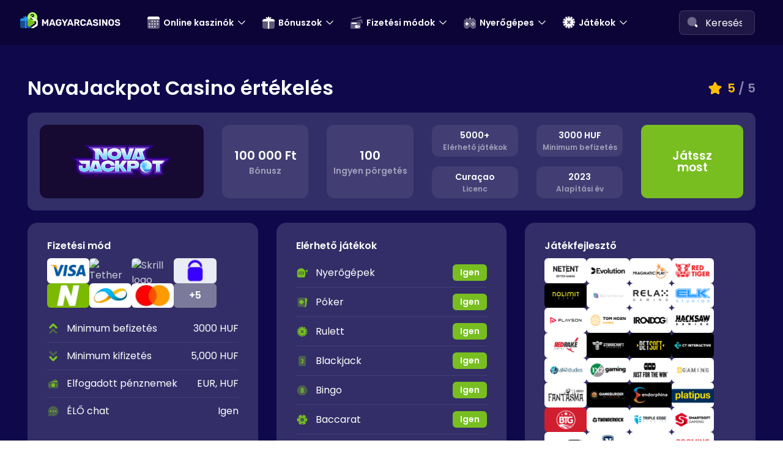

--- FILE ---
content_type: text/html; charset=UTF-8
request_url: https://magyarcasinos.net/novajackpot/
body_size: 36974
content:
<!doctype html>
<!--[if lt IE 9]>
<html class="no-js oldie" lang="hu"> <![endif]-->
<!--[if IE 9]>
<html class="no-js ie9" lang="hu"> <![endif]-->
<!--[if gt IE 9]><!-->
<html class="no-js" lang="hu">
<!--<![endif]-->

<head><meta charset="UTF-8"><script>if(navigator.userAgent.match(/MSIE|Internet Explorer/i)||navigator.userAgent.match(/Trident\/7\..*?rv:11/i)){var href=document.location.href;if(!href.match(/[?&]nowprocket/)){if(href.indexOf("?")==-1){if(href.indexOf("#")==-1){document.location.href=href+"?nowprocket=1"}else{document.location.href=href.replace("#","?nowprocket=1#")}}else{if(href.indexOf("#")==-1){document.location.href=href+"&nowprocket=1"}else{document.location.href=href.replace("#","&nowprocket=1#")}}}}</script><script>(()=>{class RocketLazyLoadScripts{constructor(){this.v="2.0.4",this.userEvents=["keydown","keyup","mousedown","mouseup","mousemove","mouseover","mouseout","touchmove","touchstart","touchend","touchcancel","wheel","click","dblclick","input"],this.attributeEvents=["onblur","onclick","oncontextmenu","ondblclick","onfocus","onmousedown","onmouseenter","onmouseleave","onmousemove","onmouseout","onmouseover","onmouseup","onmousewheel","onscroll","onsubmit"]}async t(){this.i(),this.o(),/iP(ad|hone)/.test(navigator.userAgent)&&this.h(),this.u(),this.l(this),this.m(),this.k(this),this.p(this),this._(),await Promise.all([this.R(),this.L()]),this.lastBreath=Date.now(),this.S(this),this.P(),this.D(),this.O(),this.M(),await this.C(this.delayedScripts.normal),await this.C(this.delayedScripts.defer),await this.C(this.delayedScripts.async),await this.T(),await this.F(),await this.j(),await this.A(),window.dispatchEvent(new Event("rocket-allScriptsLoaded")),this.everythingLoaded=!0,this.lastTouchEnd&&await new Promise(t=>setTimeout(t,500-Date.now()+this.lastTouchEnd)),this.I(),this.H(),this.U(),this.W()}i(){this.CSPIssue=sessionStorage.getItem("rocketCSPIssue"),document.addEventListener("securitypolicyviolation",t=>{this.CSPIssue||"script-src-elem"!==t.violatedDirective||"data"!==t.blockedURI||(this.CSPIssue=!0,sessionStorage.setItem("rocketCSPIssue",!0))},{isRocket:!0})}o(){window.addEventListener("pageshow",t=>{this.persisted=t.persisted,this.realWindowLoadedFired=!0},{isRocket:!0}),window.addEventListener("pagehide",()=>{this.onFirstUserAction=null},{isRocket:!0})}h(){let t;function e(e){t=e}window.addEventListener("touchstart",e,{isRocket:!0}),window.addEventListener("touchend",function i(o){o.changedTouches[0]&&t.changedTouches[0]&&Math.abs(o.changedTouches[0].pageX-t.changedTouches[0].pageX)<10&&Math.abs(o.changedTouches[0].pageY-t.changedTouches[0].pageY)<10&&o.timeStamp-t.timeStamp<200&&(window.removeEventListener("touchstart",e,{isRocket:!0}),window.removeEventListener("touchend",i,{isRocket:!0}),"INPUT"===o.target.tagName&&"text"===o.target.type||(o.target.dispatchEvent(new TouchEvent("touchend",{target:o.target,bubbles:!0})),o.target.dispatchEvent(new MouseEvent("mouseover",{target:o.target,bubbles:!0})),o.target.dispatchEvent(new PointerEvent("click",{target:o.target,bubbles:!0,cancelable:!0,detail:1,clientX:o.changedTouches[0].clientX,clientY:o.changedTouches[0].clientY})),event.preventDefault()))},{isRocket:!0})}q(t){this.userActionTriggered||("mousemove"!==t.type||this.firstMousemoveIgnored?"keyup"===t.type||"mouseover"===t.type||"mouseout"===t.type||(this.userActionTriggered=!0,this.onFirstUserAction&&this.onFirstUserAction()):this.firstMousemoveIgnored=!0),"click"===t.type&&t.preventDefault(),t.stopPropagation(),t.stopImmediatePropagation(),"touchstart"===this.lastEvent&&"touchend"===t.type&&(this.lastTouchEnd=Date.now()),"click"===t.type&&(this.lastTouchEnd=0),this.lastEvent=t.type,t.composedPath&&t.composedPath()[0].getRootNode()instanceof ShadowRoot&&(t.rocketTarget=t.composedPath()[0]),this.savedUserEvents.push(t)}u(){this.savedUserEvents=[],this.userEventHandler=this.q.bind(this),this.userEvents.forEach(t=>window.addEventListener(t,this.userEventHandler,{passive:!1,isRocket:!0})),document.addEventListener("visibilitychange",this.userEventHandler,{isRocket:!0})}U(){this.userEvents.forEach(t=>window.removeEventListener(t,this.userEventHandler,{passive:!1,isRocket:!0})),document.removeEventListener("visibilitychange",this.userEventHandler,{isRocket:!0}),this.savedUserEvents.forEach(t=>{(t.rocketTarget||t.target).dispatchEvent(new window[t.constructor.name](t.type,t))})}m(){const t="return false",e=Array.from(this.attributeEvents,t=>"data-rocket-"+t),i="["+this.attributeEvents.join("],[")+"]",o="[data-rocket-"+this.attributeEvents.join("],[data-rocket-")+"]",s=(e,i,o)=>{o&&o!==t&&(e.setAttribute("data-rocket-"+i,o),e["rocket"+i]=new Function("event",o),e.setAttribute(i,t))};new MutationObserver(t=>{for(const n of t)"attributes"===n.type&&(n.attributeName.startsWith("data-rocket-")||this.everythingLoaded?n.attributeName.startsWith("data-rocket-")&&this.everythingLoaded&&this.N(n.target,n.attributeName.substring(12)):s(n.target,n.attributeName,n.target.getAttribute(n.attributeName))),"childList"===n.type&&n.addedNodes.forEach(t=>{if(t.nodeType===Node.ELEMENT_NODE)if(this.everythingLoaded)for(const i of[t,...t.querySelectorAll(o)])for(const t of i.getAttributeNames())e.includes(t)&&this.N(i,t.substring(12));else for(const e of[t,...t.querySelectorAll(i)])for(const t of e.getAttributeNames())this.attributeEvents.includes(t)&&s(e,t,e.getAttribute(t))})}).observe(document,{subtree:!0,childList:!0,attributeFilter:[...this.attributeEvents,...e]})}I(){this.attributeEvents.forEach(t=>{document.querySelectorAll("[data-rocket-"+t+"]").forEach(e=>{this.N(e,t)})})}N(t,e){const i=t.getAttribute("data-rocket-"+e);i&&(t.setAttribute(e,i),t.removeAttribute("data-rocket-"+e))}k(t){Object.defineProperty(HTMLElement.prototype,"onclick",{get(){return this.rocketonclick||null},set(e){this.rocketonclick=e,this.setAttribute(t.everythingLoaded?"onclick":"data-rocket-onclick","this.rocketonclick(event)")}})}S(t){function e(e,i){let o=e[i];e[i]=null,Object.defineProperty(e,i,{get:()=>o,set(s){t.everythingLoaded?o=s:e["rocket"+i]=o=s}})}e(document,"onreadystatechange"),e(window,"onload"),e(window,"onpageshow");try{Object.defineProperty(document,"readyState",{get:()=>t.rocketReadyState,set(e){t.rocketReadyState=e},configurable:!0}),document.readyState="loading"}catch(t){console.log("WPRocket DJE readyState conflict, bypassing")}}l(t){this.originalAddEventListener=EventTarget.prototype.addEventListener,this.originalRemoveEventListener=EventTarget.prototype.removeEventListener,this.savedEventListeners=[],EventTarget.prototype.addEventListener=function(e,i,o){o&&o.isRocket||!t.B(e,this)&&!t.userEvents.includes(e)||t.B(e,this)&&!t.userActionTriggered||e.startsWith("rocket-")||t.everythingLoaded?t.originalAddEventListener.call(this,e,i,o):(t.savedEventListeners.push({target:this,remove:!1,type:e,func:i,options:o}),"mouseenter"!==e&&"mouseleave"!==e||t.originalAddEventListener.call(this,e,t.savedUserEvents.push,o))},EventTarget.prototype.removeEventListener=function(e,i,o){o&&o.isRocket||!t.B(e,this)&&!t.userEvents.includes(e)||t.B(e,this)&&!t.userActionTriggered||e.startsWith("rocket-")||t.everythingLoaded?t.originalRemoveEventListener.call(this,e,i,o):t.savedEventListeners.push({target:this,remove:!0,type:e,func:i,options:o})}}J(t,e){this.savedEventListeners=this.savedEventListeners.filter(i=>{let o=i.type,s=i.target||window;return e!==o||t!==s||(this.B(o,s)&&(i.type="rocket-"+o),this.$(i),!1)})}H(){EventTarget.prototype.addEventListener=this.originalAddEventListener,EventTarget.prototype.removeEventListener=this.originalRemoveEventListener,this.savedEventListeners.forEach(t=>this.$(t))}$(t){t.remove?this.originalRemoveEventListener.call(t.target,t.type,t.func,t.options):this.originalAddEventListener.call(t.target,t.type,t.func,t.options)}p(t){let e;function i(e){return t.everythingLoaded?e:e.split(" ").map(t=>"load"===t||t.startsWith("load.")?"rocket-jquery-load":t).join(" ")}function o(o){function s(e){const s=o.fn[e];o.fn[e]=o.fn.init.prototype[e]=function(){return this[0]===window&&t.userActionTriggered&&("string"==typeof arguments[0]||arguments[0]instanceof String?arguments[0]=i(arguments[0]):"object"==typeof arguments[0]&&Object.keys(arguments[0]).forEach(t=>{const e=arguments[0][t];delete arguments[0][t],arguments[0][i(t)]=e})),s.apply(this,arguments),this}}if(o&&o.fn&&!t.allJQueries.includes(o)){const e={DOMContentLoaded:[],"rocket-DOMContentLoaded":[]};for(const t in e)document.addEventListener(t,()=>{e[t].forEach(t=>t())},{isRocket:!0});o.fn.ready=o.fn.init.prototype.ready=function(i){function s(){parseInt(o.fn.jquery)>2?setTimeout(()=>i.bind(document)(o)):i.bind(document)(o)}return"function"==typeof i&&(t.realDomReadyFired?!t.userActionTriggered||t.fauxDomReadyFired?s():e["rocket-DOMContentLoaded"].push(s):e.DOMContentLoaded.push(s)),o([])},s("on"),s("one"),s("off"),t.allJQueries.push(o)}e=o}t.allJQueries=[],o(window.jQuery),Object.defineProperty(window,"jQuery",{get:()=>e,set(t){o(t)}})}P(){const t=new Map;document.write=document.writeln=function(e){const i=document.currentScript,o=document.createRange(),s=i.parentElement;let n=t.get(i);void 0===n&&(n=i.nextSibling,t.set(i,n));const c=document.createDocumentFragment();o.setStart(c,0),c.appendChild(o.createContextualFragment(e)),s.insertBefore(c,n)}}async R(){return new Promise(t=>{this.userActionTriggered?t():this.onFirstUserAction=t})}async L(){return new Promise(t=>{document.addEventListener("DOMContentLoaded",()=>{this.realDomReadyFired=!0,t()},{isRocket:!0})})}async j(){return this.realWindowLoadedFired?Promise.resolve():new Promise(t=>{window.addEventListener("load",t,{isRocket:!0})})}M(){this.pendingScripts=[];this.scriptsMutationObserver=new MutationObserver(t=>{for(const e of t)e.addedNodes.forEach(t=>{"SCRIPT"!==t.tagName||t.noModule||t.isWPRocket||this.pendingScripts.push({script:t,promise:new Promise(e=>{const i=()=>{const i=this.pendingScripts.findIndex(e=>e.script===t);i>=0&&this.pendingScripts.splice(i,1),e()};t.addEventListener("load",i,{isRocket:!0}),t.addEventListener("error",i,{isRocket:!0}),setTimeout(i,1e3)})})})}),this.scriptsMutationObserver.observe(document,{childList:!0,subtree:!0})}async F(){await this.X(),this.pendingScripts.length?(await this.pendingScripts[0].promise,await this.F()):this.scriptsMutationObserver.disconnect()}D(){this.delayedScripts={normal:[],async:[],defer:[]},document.querySelectorAll("script[type$=rocketlazyloadscript]").forEach(t=>{t.hasAttribute("data-rocket-src")?t.hasAttribute("async")&&!1!==t.async?this.delayedScripts.async.push(t):t.hasAttribute("defer")&&!1!==t.defer||"module"===t.getAttribute("data-rocket-type")?this.delayedScripts.defer.push(t):this.delayedScripts.normal.push(t):this.delayedScripts.normal.push(t)})}async _(){await this.L();let t=[];document.querySelectorAll("script[type$=rocketlazyloadscript][data-rocket-src]").forEach(e=>{let i=e.getAttribute("data-rocket-src");if(i&&!i.startsWith("data:")){i.startsWith("//")&&(i=location.protocol+i);try{const o=new URL(i).origin;o!==location.origin&&t.push({src:o,crossOrigin:e.crossOrigin||"module"===e.getAttribute("data-rocket-type")})}catch(t){}}}),t=[...new Map(t.map(t=>[JSON.stringify(t),t])).values()],this.Y(t,"preconnect")}async G(t){if(await this.K(),!0!==t.noModule||!("noModule"in HTMLScriptElement.prototype))return new Promise(e=>{let i;function o(){(i||t).setAttribute("data-rocket-status","executed"),e()}try{if(navigator.userAgent.includes("Firefox/")||""===navigator.vendor||this.CSPIssue)i=document.createElement("script"),[...t.attributes].forEach(t=>{let e=t.nodeName;"type"!==e&&("data-rocket-type"===e&&(e="type"),"data-rocket-src"===e&&(e="src"),i.setAttribute(e,t.nodeValue))}),t.text&&(i.text=t.text),t.nonce&&(i.nonce=t.nonce),i.hasAttribute("src")?(i.addEventListener("load",o,{isRocket:!0}),i.addEventListener("error",()=>{i.setAttribute("data-rocket-status","failed-network"),e()},{isRocket:!0}),setTimeout(()=>{i.isConnected||e()},1)):(i.text=t.text,o()),i.isWPRocket=!0,t.parentNode.replaceChild(i,t);else{const i=t.getAttribute("data-rocket-type"),s=t.getAttribute("data-rocket-src");i?(t.type=i,t.removeAttribute("data-rocket-type")):t.removeAttribute("type"),t.addEventListener("load",o,{isRocket:!0}),t.addEventListener("error",i=>{this.CSPIssue&&i.target.src.startsWith("data:")?(console.log("WPRocket: CSP fallback activated"),t.removeAttribute("src"),this.G(t).then(e)):(t.setAttribute("data-rocket-status","failed-network"),e())},{isRocket:!0}),s?(t.fetchPriority="high",t.removeAttribute("data-rocket-src"),t.src=s):t.src="data:text/javascript;base64,"+window.btoa(unescape(encodeURIComponent(t.text)))}}catch(i){t.setAttribute("data-rocket-status","failed-transform"),e()}});t.setAttribute("data-rocket-status","skipped")}async C(t){const e=t.shift();return e?(e.isConnected&&await this.G(e),this.C(t)):Promise.resolve()}O(){this.Y([...this.delayedScripts.normal,...this.delayedScripts.defer,...this.delayedScripts.async],"preload")}Y(t,e){this.trash=this.trash||[];let i=!0;var o=document.createDocumentFragment();t.forEach(t=>{const s=t.getAttribute&&t.getAttribute("data-rocket-src")||t.src;if(s&&!s.startsWith("data:")){const n=document.createElement("link");n.href=s,n.rel=e,"preconnect"!==e&&(n.as="script",n.fetchPriority=i?"high":"low"),t.getAttribute&&"module"===t.getAttribute("data-rocket-type")&&(n.crossOrigin=!0),t.crossOrigin&&(n.crossOrigin=t.crossOrigin),t.integrity&&(n.integrity=t.integrity),t.nonce&&(n.nonce=t.nonce),o.appendChild(n),this.trash.push(n),i=!1}}),document.head.appendChild(o)}W(){this.trash.forEach(t=>t.remove())}async T(){try{document.readyState="interactive"}catch(t){}this.fauxDomReadyFired=!0;try{await this.K(),this.J(document,"readystatechange"),document.dispatchEvent(new Event("rocket-readystatechange")),await this.K(),document.rocketonreadystatechange&&document.rocketonreadystatechange(),await this.K(),this.J(document,"DOMContentLoaded"),document.dispatchEvent(new Event("rocket-DOMContentLoaded")),await this.K(),this.J(window,"DOMContentLoaded"),window.dispatchEvent(new Event("rocket-DOMContentLoaded"))}catch(t){console.error(t)}}async A(){try{document.readyState="complete"}catch(t){}try{await this.K(),this.J(document,"readystatechange"),document.dispatchEvent(new Event("rocket-readystatechange")),await this.K(),document.rocketonreadystatechange&&document.rocketonreadystatechange(),await this.K(),this.J(window,"load"),window.dispatchEvent(new Event("rocket-load")),await this.K(),window.rocketonload&&window.rocketonload(),await this.K(),this.allJQueries.forEach(t=>t(window).trigger("rocket-jquery-load")),await this.K(),this.J(window,"pageshow");const t=new Event("rocket-pageshow");t.persisted=this.persisted,window.dispatchEvent(t),await this.K(),window.rocketonpageshow&&window.rocketonpageshow({persisted:this.persisted})}catch(t){console.error(t)}}async K(){Date.now()-this.lastBreath>45&&(await this.X(),this.lastBreath=Date.now())}async X(){return document.hidden?new Promise(t=>setTimeout(t)):new Promise(t=>requestAnimationFrame(t))}B(t,e){return e===document&&"readystatechange"===t||(e===document&&"DOMContentLoaded"===t||(e===window&&"DOMContentLoaded"===t||(e===window&&"load"===t||e===window&&"pageshow"===t)))}static run(){(new RocketLazyLoadScripts).t()}}RocketLazyLoadScripts.run()})();</script>
	
	<meta http-equiv="x-ua-compatible" content="ie=edge">
	<meta name="viewport" content="width=device-width, initial-scale=1.0">
	<link rel="shortcut icon" href="https://magyarcasinos.net/wp-content/themes/x-slots/dist/images/favicon-new.svg" type="image/svg">
	<link rel="icon" href="https://magyarcasinos.net/favicon.ico" type="image/x-icon">
	<link rel="apple-touch-icon-precomposed" href="https://magyarcasinos.net/wp-content/themes/x-slots/dist/images/icon.png">

	<meta name='robots' content='index, follow, max-image-preview:large, max-snippet:-1, max-video-preview:-1' />

	<!-- This site is optimized with the Yoast SEO plugin v26.6 - https://yoast.com/wordpress/plugins/seo/ -->
	<title>NovaJackpot Casino 🎖️ 300,000 Ft Bónusz + 100 Ingyen Pörgetés</title>
	<meta name="description" content="Szakértőkből álló csapatunk alaposan letesztelte a NovaJackpot új online kaszinót. Ebben az írásban eláruljuk, hogy mire jutottunk. Kattints a részletekért!" />
	<link rel="canonical" href="https://magyarcasinos.net/novajackpot/" />
	<meta property="og:locale" content="hu_HU" />
	<meta property="og:type" content="article" />
	<meta property="og:title" content="NovaJackpot Casino 🎖️ 300,000 Ft Bónusz + 100 Ingyen Pörgetés" />
	<meta property="og:description" content="Szakértőkből álló csapatunk alaposan letesztelte a NovaJackpot új online kaszinót. Ebben az írásban eláruljuk, hogy mire jutottunk. Kattints a részletekért!" />
	<meta property="og:url" content="https://magyarcasinos.net/novajackpot/" />
	<meta property="og:site_name" content="MagyarCasinos" />
	<meta property="article:modified_time" content="2025-03-26T12:02:46+00:00" />
	<meta property="og:image" content="https://magyarcasinos.net/wp-content/uploads/2025/01/NovaJackpot-hero-image.jpg" />
	<meta property="og:image:width" content="700" />
	<meta property="og:image:height" content="465" />
	<meta property="og:image:type" content="image/jpeg" />
	<meta name="twitter:card" content="summary_large_image" />
	<meta name="twitter:label1" content="Becsült olvasási idő" />
	<meta name="twitter:data1" content="12 perc" />
	<script type="application/ld+json" class="yoast-schema-graph">{"@context":"https://schema.org","@graph":[{"@type":"WebPage","@id":"https://magyarcasinos.net/novajackpot/","url":"https://magyarcasinos.net/novajackpot/","name":"NovaJackpot Casino 🎖️ 300,000 Ft Bónusz + 100 Ingyen Pörgetés","isPartOf":{"@id":"https://magyarcasinos.net/#website"},"primaryImageOfPage":{"@id":"https://magyarcasinos.net/novajackpot/#primaryimage"},"image":{"@id":"https://magyarcasinos.net/novajackpot/#primaryimage"},"thumbnailUrl":"https://magyarcasinos.net/wp-content/uploads/2024/01/NovaJackpot-Casino.svg","datePublished":"2024-01-08T08:20:38+00:00","dateModified":"2025-03-26T12:02:46+00:00","description":"Szakértőkből álló csapatunk alaposan letesztelte a NovaJackpot új online kaszinót. Ebben az írásban eláruljuk, hogy mire jutottunk. Kattints a részletekért!","breadcrumb":{"@id":"https://magyarcasinos.net/novajackpot/#breadcrumb"},"inLanguage":"hu","potentialAction":[{"@type":"ReadAction","target":["https://magyarcasinos.net/novajackpot/"]}]},{"@type":"ImageObject","inLanguage":"hu","@id":"https://magyarcasinos.net/novajackpot/#primaryimage","url":"https://magyarcasinos.net/wp-content/uploads/2024/01/NovaJackpot-Casino.svg","contentUrl":"https://magyarcasinos.net/wp-content/uploads/2024/01/NovaJackpot-Casino.svg","width":5872,"height":1894,"caption":"NovaJackpot logo"},{"@type":"BreadcrumbList","@id":"https://magyarcasinos.net/novajackpot/#breadcrumb","itemListElement":[{"@type":"ListItem","position":1,"name":"Home","item":"https://magyarcasinos.net/"},{"@type":"ListItem","position":2,"name":"NovaJackpot"}]},{"@type":"WebSite","@id":"https://magyarcasinos.net/#website","url":"https://magyarcasinos.net/","name":"MagyarCasinos","description":"","potentialAction":[{"@type":"SearchAction","target":{"@type":"EntryPoint","urlTemplate":"https://magyarcasinos.net/?s={search_term_string}"},"query-input":{"@type":"PropertyValueSpecification","valueRequired":true,"valueName":"search_term_string"}}],"inLanguage":"hu"}]}</script>
	<!-- / Yoast SEO plugin. -->



<style id='wp-img-auto-sizes-contain-inline-css'>
img:is([sizes=auto i],[sizes^="auto," i]){contain-intrinsic-size:3000px 1500px}
/*# sourceURL=wp-img-auto-sizes-contain-inline-css */
</style>
<link rel='stylesheet' id='taxopress-frontend-css-css' href='https://magyarcasinos.net/wp-content/plugins/simple-tags/assets/frontend/css/frontend.css?ver=3.37.4' media='all' />
<link rel='stylesheet' id='app-stylesheet-css' href='https://magyarcasinos.net/wp-content/themes/x-slots/dist/css/app.css?ver=2.3.1' media='all' />
<script src="https://magyarcasinos.net/wp-includes/js/jquery/jquery.min.js" id="jquery-core-js"></script>
<script src="https://magyarcasinos.net/wp-content/themes/x-slots/dist/js/app-critical.js?nowprocket&amp;v=2.3.1" id="app-critical-js"></script>
<script type="rocketlazyloadscript" data-rocket-src="https://magyarcasinos.net/wp-content/plugins/simple-tags/assets/frontend/js/frontend.js" id="taxopress-frontend-js-js" data-rocket-defer defer></script>

<link rel='shortlink' href='https://magyarcasinos.net/?p=26846' />
<!-- Google Tag Manager -->
<script>(function(w,d,s,l,i){w[l]=w[l]||[];w[l].push({'gtm.start':
new Date().getTime(),event:'gtm.js'});var f=d.getElementsByTagName(s)[0],
j=d.createElement(s),dl=l!='dataLayer'?'&l='+l:'';j.async=true;j.src=
'https://www.googletagmanager.com/gtm.js?id='+i+dl;f.parentNode.insertBefore(j,f);
})(window,document,'script','dataLayer','GTM-WHSTFFB');</script>
<!-- End Google Tag Manager -->	<link rel="preload" href="https://magyarcasinos.net/wp-content/themes/x-slots/src/fonts/Poppins-Regular.woff2" as="font" type="font/woff2" crossorigin>
	<link rel="preload" href="https://magyarcasinos.net/wp-content/themes/x-slots/src/fonts/Poppins-SemiBold.woff2" as="font" type="font/woff2" crossorigin>
<link rel="icon" href="https://magyarcasinos.net/wp-content/uploads/2023/08/cropped-CL-fav-dark-1-32x32.png" sizes="32x32" />
<link rel="icon" href="https://magyarcasinos.net/wp-content/uploads/2023/08/cropped-CL-fav-dark-1-192x192.png" sizes="192x192" />
<link rel="apple-touch-icon" href="https://magyarcasinos.net/wp-content/uploads/2023/08/cropped-CL-fav-dark-1-180x180.png" />
<meta name="msapplication-TileImage" content="https://magyarcasinos.net/wp-content/uploads/2023/08/cropped-CL-fav-dark-1-270x270.png" />
<noscript><style id="rocket-lazyload-nojs-css">.rll-youtube-player, [data-lazy-src]{display:none !important;}</style></noscript>
	
	
				
<style id='global-styles-inline-css'>
:root{--wp--preset--aspect-ratio--square: 1;--wp--preset--aspect-ratio--4-3: 4/3;--wp--preset--aspect-ratio--3-4: 3/4;--wp--preset--aspect-ratio--3-2: 3/2;--wp--preset--aspect-ratio--2-3: 2/3;--wp--preset--aspect-ratio--16-9: 16/9;--wp--preset--aspect-ratio--9-16: 9/16;--wp--preset--color--black: #000000;--wp--preset--color--cyan-bluish-gray: #abb8c3;--wp--preset--color--white: #ffffff;--wp--preset--color--pale-pink: #f78da7;--wp--preset--color--vivid-red: #cf2e2e;--wp--preset--color--luminous-vivid-orange: #ff6900;--wp--preset--color--luminous-vivid-amber: #fcb900;--wp--preset--color--light-green-cyan: #7bdcb5;--wp--preset--color--vivid-green-cyan: #00d084;--wp--preset--color--pale-cyan-blue: #8ed1fc;--wp--preset--color--vivid-cyan-blue: #0693e3;--wp--preset--color--vivid-purple: #9b51e0;--wp--preset--gradient--vivid-cyan-blue-to-vivid-purple: linear-gradient(135deg,rgb(6,147,227) 0%,rgb(155,81,224) 100%);--wp--preset--gradient--light-green-cyan-to-vivid-green-cyan: linear-gradient(135deg,rgb(122,220,180) 0%,rgb(0,208,130) 100%);--wp--preset--gradient--luminous-vivid-amber-to-luminous-vivid-orange: linear-gradient(135deg,rgb(252,185,0) 0%,rgb(255,105,0) 100%);--wp--preset--gradient--luminous-vivid-orange-to-vivid-red: linear-gradient(135deg,rgb(255,105,0) 0%,rgb(207,46,46) 100%);--wp--preset--gradient--very-light-gray-to-cyan-bluish-gray: linear-gradient(135deg,rgb(238,238,238) 0%,rgb(169,184,195) 100%);--wp--preset--gradient--cool-to-warm-spectrum: linear-gradient(135deg,rgb(74,234,220) 0%,rgb(151,120,209) 20%,rgb(207,42,186) 40%,rgb(238,44,130) 60%,rgb(251,105,98) 80%,rgb(254,248,76) 100%);--wp--preset--gradient--blush-light-purple: linear-gradient(135deg,rgb(255,206,236) 0%,rgb(152,150,240) 100%);--wp--preset--gradient--blush-bordeaux: linear-gradient(135deg,rgb(254,205,165) 0%,rgb(254,45,45) 50%,rgb(107,0,62) 100%);--wp--preset--gradient--luminous-dusk: linear-gradient(135deg,rgb(255,203,112) 0%,rgb(199,81,192) 50%,rgb(65,88,208) 100%);--wp--preset--gradient--pale-ocean: linear-gradient(135deg,rgb(255,245,203) 0%,rgb(182,227,212) 50%,rgb(51,167,181) 100%);--wp--preset--gradient--electric-grass: linear-gradient(135deg,rgb(202,248,128) 0%,rgb(113,206,126) 100%);--wp--preset--gradient--midnight: linear-gradient(135deg,rgb(2,3,129) 0%,rgb(40,116,252) 100%);--wp--preset--font-size--small: 13px;--wp--preset--font-size--medium: 20px;--wp--preset--font-size--large: 36px;--wp--preset--font-size--x-large: 42px;--wp--preset--spacing--20: 0.44rem;--wp--preset--spacing--30: 0.67rem;--wp--preset--spacing--40: 1rem;--wp--preset--spacing--50: 1.5rem;--wp--preset--spacing--60: 2.25rem;--wp--preset--spacing--70: 3.38rem;--wp--preset--spacing--80: 5.06rem;--wp--preset--shadow--natural: 6px 6px 9px rgba(0, 0, 0, 0.2);--wp--preset--shadow--deep: 12px 12px 50px rgba(0, 0, 0, 0.4);--wp--preset--shadow--sharp: 6px 6px 0px rgba(0, 0, 0, 0.2);--wp--preset--shadow--outlined: 6px 6px 0px -3px rgb(255, 255, 255), 6px 6px rgb(0, 0, 0);--wp--preset--shadow--crisp: 6px 6px 0px rgb(0, 0, 0);}:where(.is-layout-flex){gap: 0.5em;}:where(.is-layout-grid){gap: 0.5em;}body .is-layout-flex{display: flex;}.is-layout-flex{flex-wrap: wrap;align-items: center;}.is-layout-flex > :is(*, div){margin: 0;}body .is-layout-grid{display: grid;}.is-layout-grid > :is(*, div){margin: 0;}:where(.wp-block-columns.is-layout-flex){gap: 2em;}:where(.wp-block-columns.is-layout-grid){gap: 2em;}:where(.wp-block-post-template.is-layout-flex){gap: 1.25em;}:where(.wp-block-post-template.is-layout-grid){gap: 1.25em;}.has-black-color{color: var(--wp--preset--color--black) !important;}.has-cyan-bluish-gray-color{color: var(--wp--preset--color--cyan-bluish-gray) !important;}.has-white-color{color: var(--wp--preset--color--white) !important;}.has-pale-pink-color{color: var(--wp--preset--color--pale-pink) !important;}.has-vivid-red-color{color: var(--wp--preset--color--vivid-red) !important;}.has-luminous-vivid-orange-color{color: var(--wp--preset--color--luminous-vivid-orange) !important;}.has-luminous-vivid-amber-color{color: var(--wp--preset--color--luminous-vivid-amber) !important;}.has-light-green-cyan-color{color: var(--wp--preset--color--light-green-cyan) !important;}.has-vivid-green-cyan-color{color: var(--wp--preset--color--vivid-green-cyan) !important;}.has-pale-cyan-blue-color{color: var(--wp--preset--color--pale-cyan-blue) !important;}.has-vivid-cyan-blue-color{color: var(--wp--preset--color--vivid-cyan-blue) !important;}.has-vivid-purple-color{color: var(--wp--preset--color--vivid-purple) !important;}.has-black-background-color{background-color: var(--wp--preset--color--black) !important;}.has-cyan-bluish-gray-background-color{background-color: var(--wp--preset--color--cyan-bluish-gray) !important;}.has-white-background-color{background-color: var(--wp--preset--color--white) !important;}.has-pale-pink-background-color{background-color: var(--wp--preset--color--pale-pink) !important;}.has-vivid-red-background-color{background-color: var(--wp--preset--color--vivid-red) !important;}.has-luminous-vivid-orange-background-color{background-color: var(--wp--preset--color--luminous-vivid-orange) !important;}.has-luminous-vivid-amber-background-color{background-color: var(--wp--preset--color--luminous-vivid-amber) !important;}.has-light-green-cyan-background-color{background-color: var(--wp--preset--color--light-green-cyan) !important;}.has-vivid-green-cyan-background-color{background-color: var(--wp--preset--color--vivid-green-cyan) !important;}.has-pale-cyan-blue-background-color{background-color: var(--wp--preset--color--pale-cyan-blue) !important;}.has-vivid-cyan-blue-background-color{background-color: var(--wp--preset--color--vivid-cyan-blue) !important;}.has-vivid-purple-background-color{background-color: var(--wp--preset--color--vivid-purple) !important;}.has-black-border-color{border-color: var(--wp--preset--color--black) !important;}.has-cyan-bluish-gray-border-color{border-color: var(--wp--preset--color--cyan-bluish-gray) !important;}.has-white-border-color{border-color: var(--wp--preset--color--white) !important;}.has-pale-pink-border-color{border-color: var(--wp--preset--color--pale-pink) !important;}.has-vivid-red-border-color{border-color: var(--wp--preset--color--vivid-red) !important;}.has-luminous-vivid-orange-border-color{border-color: var(--wp--preset--color--luminous-vivid-orange) !important;}.has-luminous-vivid-amber-border-color{border-color: var(--wp--preset--color--luminous-vivid-amber) !important;}.has-light-green-cyan-border-color{border-color: var(--wp--preset--color--light-green-cyan) !important;}.has-vivid-green-cyan-border-color{border-color: var(--wp--preset--color--vivid-green-cyan) !important;}.has-pale-cyan-blue-border-color{border-color: var(--wp--preset--color--pale-cyan-blue) !important;}.has-vivid-cyan-blue-border-color{border-color: var(--wp--preset--color--vivid-cyan-blue) !important;}.has-vivid-purple-border-color{border-color: var(--wp--preset--color--vivid-purple) !important;}.has-vivid-cyan-blue-to-vivid-purple-gradient-background{background: var(--wp--preset--gradient--vivid-cyan-blue-to-vivid-purple) !important;}.has-light-green-cyan-to-vivid-green-cyan-gradient-background{background: var(--wp--preset--gradient--light-green-cyan-to-vivid-green-cyan) !important;}.has-luminous-vivid-amber-to-luminous-vivid-orange-gradient-background{background: var(--wp--preset--gradient--luminous-vivid-amber-to-luminous-vivid-orange) !important;}.has-luminous-vivid-orange-to-vivid-red-gradient-background{background: var(--wp--preset--gradient--luminous-vivid-orange-to-vivid-red) !important;}.has-very-light-gray-to-cyan-bluish-gray-gradient-background{background: var(--wp--preset--gradient--very-light-gray-to-cyan-bluish-gray) !important;}.has-cool-to-warm-spectrum-gradient-background{background: var(--wp--preset--gradient--cool-to-warm-spectrum) !important;}.has-blush-light-purple-gradient-background{background: var(--wp--preset--gradient--blush-light-purple) !important;}.has-blush-bordeaux-gradient-background{background: var(--wp--preset--gradient--blush-bordeaux) !important;}.has-luminous-dusk-gradient-background{background: var(--wp--preset--gradient--luminous-dusk) !important;}.has-pale-ocean-gradient-background{background: var(--wp--preset--gradient--pale-ocean) !important;}.has-electric-grass-gradient-background{background: var(--wp--preset--gradient--electric-grass) !important;}.has-midnight-gradient-background{background: var(--wp--preset--gradient--midnight) !important;}.has-small-font-size{font-size: var(--wp--preset--font-size--small) !important;}.has-medium-font-size{font-size: var(--wp--preset--font-size--medium) !important;}.has-large-font-size{font-size: var(--wp--preset--font-size--large) !important;}.has-x-large-font-size{font-size: var(--wp--preset--font-size--x-large) !important;}
/*# sourceURL=global-styles-inline-css */
</style>
<meta name="generator" content="WP Rocket 3.19.4" data-wpr-features="wpr_delay_js wpr_defer_js wpr_lazyload_images wpr_image_dimensions wpr_preload_links wpr_desktop" /></head>

<body class="wp-singular casino-template-default single single-casino postid-26846 wp-theme-x-slots">

	<!-- Google Tag Manager (noscript) -->
<noscript><iframe src="https://www.googletagmanager.com/ns.html?id=GTM-WHSTFFB"
height="0" width="0" style="display:none;visibility:hidden"></iframe></noscript>
<!-- End Google Tag Manager (noscript) -->
	<!-- Header -->

	<header data-rocket-location-hash="b7fe4f54f4e52e08d7d4e7c7fabef178" class="header-main">
		<div data-rocket-location-hash="eda1931c16dc70e7bba0b4871e722ae2" class="grid-container">
			<div data-rocket-location-hash="600d806e701f9f32a126df5471177849" class="grid-x grid-margin-x align-middle">

				<!-- Burger icon for mobile -->
				<div class="nav-mobile-menu--burger-dummy" data-toggle="mobile-menu" aria-label="Menu"></div>
				<div class="cell shrink hide-for-xlarge nav-mobile-menu--toggle">
					<div class="nav-mobile-menu--burger">
						<span class="nav-mobile-menu--burger-icon"></span>
					</div>
				</div>

				<!-- Special offer block -->

									
					
					<div class="special-offer--special-offer-container "
						data-offer-amount="3" data-offer data-special-offer>
						<div class="svg-special-offer svg-special-offer-dims" data-toggle-offer></div>
					</div>
					
				
				<!-- Logo -->

				<div class="cell xlarge-shrink auto header-main--mobile-center">
					<a class="header-main--logo-link"
						href="https://magyarcasinos.net/">
																			<img width="978" height="119" src="https://magyarcasinos.net/wp-content/uploads/2023/09/Magyarcasinos.svg" alt="MagyarCasinos"
								class="no-lazy">
											</a>
				</div>

				<!-- Navigation -->

				<div class="cell auto show-for-xlarge">
					<nav class="header-main--nav">
						<ul id="menu-main-menu" class="menu dropdown header-main--header-list" data-dropdown-menu><li class="is-dropdown-submenu-parent"><a href="/"><span class="menu-icon svg-calendar"></span>Online kaszinók</a>
<ul class="menu">
<li class=" menu-item menu-item-type-post_type menu-item-object-page submenu-item"><a href="https://magyarcasinos.net/legalis-kaszinok/">Legális kaszinók</a></li><li class=" menu-item menu-item-type-post_type menu-item-object-page submenu-item"><a href="https://magyarcasinos.net/valodi-penzes-kaszinok/">Valódi pénzes kaszinók</a></li><li class=" menu-item menu-item-type-post_type menu-item-object-page submenu-item"><a href="https://magyarcasinos.net/uj-kaszino/">Új kaszinók</a></li><li class=" menu-item menu-item-type-post_type menu-item-object-page submenu-item"><a href="https://magyarcasinos.net/kulfoldi-online-kaszinok/">Külföldi kaszinók</a></li><li class=" menu-item menu-item-type-post_type menu-item-object-page submenu-item"><a href="https://magyarcasinos.net/minimum-befizetes-kaszinok/"><span class="menu-icon svg-gift"></span>1000 HUF kaszinók</a></li><li class=" menu-item menu-item-type-post_type menu-item-object-page submenu-item"><a href="https://magyarcasinos.net/500-huf-kaszinok/"><span class="menu-icon svg-gift"></span>500 HUF kaszinók</a></li><li class=" menu-item menu-item-type-post_type menu-item-object-page submenu-item"><a href="https://magyarcasinos.net/elo-kaszino/">Élő kaszinók</a></li><li class=" menu-item menu-item-type-post_type menu-item-object-page submenu-item"><a href="https://magyarcasinos.net/mobil-kaszinok/">Mobil kaszinók</a></li><li class=" menu-item menu-item-type-post_type menu-item-object-page submenu-item"><a href="https://magyarcasinos.net/sms-befizetes-kaszino/"><span class="menu-icon svg-gift"></span>SMS befizetés kaszinók</a></li><li class=" menu-item menu-item-type-post_type menu-item-object-page submenu-item"><a href="https://magyarcasinos.net/gyors-kifizetes-casino/"><span class="menu-icon svg-gift"></span>Gyors kifizetés kaszinók</a></li></ul>
</li><li class="is-dropdown-submenu-parent"><a href="https://magyarcasinos.net/kaszino-bonuszok/"><span class="menu-icon svg-gift"></span>Bónuszok</a>
<ul class="menu">
<li class=" menu-item menu-item-type-post_type menu-item-object-page submenu-item"><a href="https://magyarcasinos.net/befizetes-nelkuli-bonusz/">Befizetés nélküli bónusz</a></li><li class=" menu-item menu-item-type-post_type menu-item-object-page submenu-item"><a href="https://magyarcasinos.net/udvozlo-bonuszok/">Üdvözlő bónuszok</a></li><li class=" menu-item menu-item-type-post_type menu-item-object-page submenu-item"><a href="https://magyarcasinos.net/promocios-kodok/">Promóciós kódok</a></li><li class="is-dropdown-submenu-parent submenu-item"><a href="https://magyarcasinos.net/ingyenes-porgetesek/"><span class="menu-icon svg-refresh"></span>Ingyenes pörgetések</a>
	<ul class="menu">
<li class=" menu-item menu-item-type-post_type menu-item-object-page submenu-item submenu-item-second"><a href="https://magyarcasinos.net/ingyen-porgetes-befizetes-nelkul/"><span class="menu-icon svg-gift"></span>Ingyen pörgetés befizetés nélkül</a></li><li class=" menu-item menu-item-type-post_type menu-item-object-page submenu-item submenu-item-second"><a href="https://magyarcasinos.net/ingyenes-porgetesek/20-ingyen-porgetes/"><span class="menu-icon svg-gift"></span>20 ingyen pörgetés</a></li><li class=" menu-item menu-item-type-post_type menu-item-object-page submenu-item submenu-item-second"><a href="https://magyarcasinos.net/ingyenes-porgetesek/30-ingyen-porgetes/"><span class="menu-icon svg-gift"></span>30 ingyen pörgetés</a></li><li class=" menu-item menu-item-type-post_type menu-item-object-page submenu-item submenu-item-second"><a href="https://magyarcasinos.net/ingyenes-porgetesek/50-ingyen-porgetes/"><span class="menu-icon svg-gift"></span>50 ingyen pörgetés</a></li>	</ul>
</li></ul>
</li><li class="is-dropdown-submenu-parent"><a href="#"><span class="menu-icon svg-cards"></span>Fizetési módok</a>
<ul class="menu">
<li class=" menu-item menu-item-type-custom menu-item-object-custom submenu-item"><a href="https://magyarcasinos.net/kifizetesek/paysafecard/"><span class="menu-icon svg-gift"></span>Paysafecard</a></li><li class=" menu-item menu-item-type-custom menu-item-object-custom submenu-item"><a href="https://magyarcasinos.net/kifizetesek/revolut/"><span class="menu-icon svg-gift"></span>Revolut</a></li><li class=" menu-item menu-item-type-custom menu-item-object-custom submenu-item"><a href="https://magyarcasinos.net/kifizetesek/jeton/"><span class="menu-icon svg-gift"></span>Jeton</a></li><li class=" menu-item menu-item-type-custom menu-item-object-custom submenu-item"><a href="https://magyarcasinos.net/kifizetesek/mifinity/"><span class="menu-icon svg-gift"></span>Mifinity</a></li><li class=" menu-item menu-item-type-custom menu-item-object-custom submenu-item"><a href="https://magyarcasinos.net/kifizetesek/banki-atutalas/"><span class="menu-icon svg-gift"></span>Banki átutalás</a></li><li class=" menu-item menu-item-type-custom menu-item-object-custom submenu-item"><a href="https://magyarcasinos.net/kifizetesek/visa/"><span class="menu-icon svg-gift"></span>Visa</a></li><li class=" menu-item menu-item-type-custom menu-item-object-custom submenu-item"><a href="https://magyarcasinos.net/kifizetesek/mastercard/"><span class="menu-icon svg-gift"></span>Mastercard</a></li><li class=" menu-item menu-item-type-custom menu-item-object-custom submenu-item"><a href="https://magyarcasinos.net/kifizetesek/apple-pay/"><span class="menu-icon svg-gift"></span>Apple pay</a></li><li class=" menu-item menu-item-type-custom menu-item-object-custom submenu-item"><a href="https://magyarcasinos.net/kifizetesek/neteller/"><span class="menu-icon svg-gift"></span>Neteller</a></li><li class=" menu-item menu-item-type-custom menu-item-object-custom submenu-item"><a href="https://magyarcasinos.net/kifizetesek/skrill/"><span class="menu-icon svg-gift"></span>Skrill</a></li></ul>
</li><li class="is-dropdown-submenu-parent"><a href="https://magyarcasinos.net/nyerogep-jatekok/"><span class="menu-icon svg-game-controller"></span>Nyerőgépes</a>
<ul class="menu">
<li class=" menu-item menu-item-type-post_type menu-item-object-page submenu-item"><a href="https://magyarcasinos.net/valodi-penzes-nyerogepek/"><span class="menu-icon svg-gift"></span>Valódi pénzes kaszinók</a></li><li class=" menu-item menu-item-type-custom menu-item-object-custom submenu-item"><a href="https://magyarcasinos.net/plinko/"><span class="menu-icon svg-gift"></span>Plinko demó</a></li><li class=" menu-item menu-item-type-post_type menu-item-object-page submenu-item"><a href="https://magyarcasinos.net/nyerogep-jatekok/megaways/">Megaways</a></li><li class=" menu-item menu-item-type-post_type menu-item-object-page submenu-item"><a href="https://magyarcasinos.net/nyerogep-jatekok/bonusz-vasarlas/">Bónusz vásárlás</a></li><li class=" menu-item menu-item-type-post_type menu-item-object-page submenu-item"><a href="https://magyarcasinos.net/crash-jatekok/">Crash játékok</a></li><li class=" menu-item menu-item-type-post_type menu-item-object-page submenu-item"><a href="https://magyarcasinos.net/nyerogep-jatekok/progressziv/"><span class="menu-icon svg-gift"></span>Progresszív</a></li></ul>
</li><li class="is-dropdown-submenu-parent"><a href="https://magyarcasinos.net/kaszino-jatekok/"><span class="menu-icon svg-roulette"></span>Játékok</a>
<ul class="menu">
<li class=" menu-item menu-item-type-post_type menu-item-object-page submenu-item"><a href="https://magyarcasinos.net/craps-jatek/">Craps</a></li><li class="is-dropdown-submenu-parent submenu-item"><a href="https://magyarcasinos.net/online-poker/">Póker</a>
	<ul class="menu">
<li class=" menu-item menu-item-type-post_type menu-item-object-page submenu-item submenu-item-second"><a href="https://magyarcasinos.net/online-poker/szabalyok/"><span class="menu-icon svg-gift"></span>Póker szabályok</a></li><li class=" menu-item menu-item-type-post_type menu-item-object-page submenu-item submenu-item-second"><a href="https://magyarcasinos.net/online-poker/kombinaciok/"><span class="menu-icon svg-gift"></span>Póker kombinációk</a></li>	</ul>
</li><li class="is-dropdown-submenu-parent submenu-item"><a href="https://magyarcasinos.net/blackjack-online/">Blackjack</a>
	<ul class="menu">
<li class=" menu-item menu-item-type-post_type menu-item-object-page submenu-item submenu-item-second"><a href="https://magyarcasinos.net/blackjack-online/strategiak/"><span class="menu-icon svg-gift"></span>Blackjack stratégiák</a></li><li class=" menu-item menu-item-type-post_type menu-item-object-page submenu-item submenu-item-second"><a href="https://magyarcasinos.net/blackjack-online/szabalyok/"><span class="menu-icon svg-gift"></span>Blackjack szabályok</a></li>	</ul>
</li><li class=" menu-item menu-item-type-post_type menu-item-object-page submenu-item"><a href="https://magyarcasinos.net/baccarat/">Baccarat</a></li><li class="is-dropdown-submenu-parent submenu-item"><a href="https://magyarcasinos.net/online-rulett/">Rulett</a>
	<ul class="menu">
<li class=" menu-item menu-item-type-post_type menu-item-object-page submenu-item submenu-item-second"><a href="https://magyarcasinos.net/online-rulett/szabalyok/"><span class="menu-icon svg-gift"></span>Rulett szabályok</a></li><li class=" menu-item menu-item-type-post_type menu-item-object-page submenu-item submenu-item-second"><a href="https://magyarcasinos.net/online-rulett/strategiak/"><span class="menu-icon svg-gift"></span>Rulett stratégiak</a></li>	</ul>
</li><li class=" menu-item menu-item-type-post_type menu-item-object-page submenu-item"><a href="https://magyarcasinos.net/keno-jatek/">Keno</a></li><li class=" menu-item menu-item-type-post_type menu-item-object-page submenu-item"><a href="https://magyarcasinos.net/crazy-time/"><span class="menu-icon svg-gift"></span>Crazy Time</a></li><li class=" menu-item menu-item-type-post_type menu-item-object-page submenu-item"><a href="https://magyarcasinos.net/bingo/"><span class="menu-icon svg-gift"></span>Bingo</a></li></ul>
</li></ul>					</nav>
				</div>

				<div class="cell shrink">
					<button aria-label="Search" data-search-mobile class="header-main--search-mobile"
						type="submit"><img width="20" height="20" class="img-svg " src="https://magyarcasinos.net/wp-content/themes/x-slots/dist/images/svg/search.svg" alt="Search"></button>
				</div>

				<div class="cell-shrink">
					<div data-search-container class="header-main--search-container">
						<div class="header-main--search" data-main-search>

							<form method="get" action="https://magyarcasinos.net/">
								<button aria-label="Search" class="header-main--search-submit"
									type="submit"><img width="20" height="20" class="img-svg " src="https://magyarcasinos.net/wp-content/themes/x-slots/dist/images/svg/search.svg" alt="Search"></button>
								<input type="text" name="s" placeholder="Keresés"
									value="">
								<button aria-label="Close" data-main-search-close class="header-main--search-close"
									type="button"><img width="16" height="16" class="img-svg " src="https://magyarcasinos.net/wp-content/themes/x-slots/dist/images/svg/close.svg" alt="Close"></button>
							</form>

							<div class="header-main--search-result">
								...
							</div>
						</div>
					</div>
				</div>

				<!-- Desktop language switcher -->

				
			</div>

		</div>
	</header><script type="application/ld+json">
{
    "@context": "https://schema.org",
    "@type": "Review",
    "name": "NovaJackpot",
    "itemReviewed": {
        "@type": "Product",
        "name": "NovaJackpot",
        "description": "Szakértőkből álló csapatunk alaposan letesztelte a NovaJackpot új online kaszinót. Ebben az írásban eláruljuk, hogy mire jutottunk. Kattints a részletekért!",
		"image": {
			"@type": "ImageObject",
			"url": "https://magyarcasinos.net/wp-content/uploads/2024/01/NovaJackpot-Casino.svg" 
		},
        "review": {
            "@type": "Review",
            "name": "NovaJackpot",
            "datePublished": "2024-01-08T10:20:38Z",
            "dateModified": "2025-03-26T14:02:46Z",
			"author": {
				"@type": "Organization",
				"name": "Entez" 
			},       
			"sameAs": [
				"", 
				"https://twitter.com/Magyarcasinocom",
				"",
				""
			],
			"reviewRating": {
				"@type": "Rating",
				"ratingValue": 5,
				"bestRating": 5,
				"worstRating": 0
							},    
			"reviewBody": "A NovaJackpot az új online kaszinók táborát erősíti, és egy jól ismert üzemeltető cég, a NovaForge Ltd égisze alatt működik. Ennek a vállalatnak számos más online kaszinót köszönhetünk, és szerencsére ez az oldal is hasonlóan színvonalas szolgáltatásokat nyújt a felhasználóknak, mint a többi testvér oldal.
A NovaJackpot kaszinóban több ezer remek nyerőgép, élő és asztali játék érhető el a legjobb szolgáltatóktól, például a NetEnttől és a Microgamingtől. A regisztrációkor a játékosok kétféle üdvözlő bónusz közül választhatnak, az egyik egy 100%-os sportfogadási ajánlat, a másik pedig a kaszinó részlegen ajándékoz meg akár 750 000 forinttal.
Ehhez pedig csak 5000 forintot kell befizetni, amit megtehetsz akár bankkártyával, e-pénztárcával vagy kriptovalutával is. És a legjobb az egészben, hogy még mobilon is játszhatsz ezen az oldalon.
Az alábbi írásban alaposan kivesézzük a NovaJackpot Casino oldalt, bemutatjuk a főbb jellemzőket, a bónuszokat és a játékokat is. Tarts velünk a részletekért!
"
		}                
    },
    "author": {
					
			"@type": "Organization",
			"name": "Entez",
			"url": "https://magyarcasinos.net"

		    },      
	"publisher": {
        "@type": "Organization",
        "name": "Entez",
        "url": "https://magyarcasinos.net",
		"logo": {
			"@type": "ImageObject",
			"url": "https://magyarcasinos.net/wp-content/uploads/2023/09/Magyarcasinos.svg"
		}
    },
	"positiveNotes": {
		"@type": "ItemList",
		"itemListElement": [
									{
						"@type": "ListItem",
						"position": 1,
						"name": "Széles sportfogadási piac"
						},											{
						"@type": "ListItem",
						"position": 2,
						"name": "Megbízható üzemeltető"
						},											{
						"@type": "ListItem",
						"position": 3,
						"name": "Akár 750 000 Ft üdvözlő csomag"
						},											{
						"@type": "ListItem",
						"position": 4,
						"name": "Rengeteg játék"
						},											{
						"@type": "ListItem",
						"position": 5,
						"name": "Mobilbarát dizájn"
						}					  		]
  	},
  	"negativeNotes": {
		"@type": "ItemList",
		"itemListElement": [
									{
						"@type": "ListItem",
						"position": 1,
						"name": "Nincs applikáció"
						},											{
						"@type": "ListItem",
						"position": 2,
						"name": "Nincs no deposit bonus"
						}					  		]
 	},
	"image": {
		"@type": "ImageObject",
		"url": "https://magyarcasinos.net/wp-content/uploads/2024/01/NovaJackpot-Casino.svg"
	},
	"offers": {
		"@type": "Offer",
		"price": "0",
		"priceCurrency": "EUR",
		"description": "Bónusz",
		"url": "https://magyarcasinos.net/goto/novajackpot/", 
		"image": "https://magyarcasinos.net/wp-content/uploads/2024/01/NovaJackpot-Casino.svg"
	}
}            
</script>
<section data-rocket-location-hash="f1e69cd315c6d1d2a4b0442933996e58" id="top" class="hero hero--first casinos--thoughts-block" data-visits-pixel="26846">
	<div
		class="grid-container hero padding-top-0 padding-bottom-0">
		<div data-rocket-location-hash="97bc241914db6de12964343cce139578" class="grid-x grid-margin-x align-middle margin-bottom-1">
			<div class="cell auto">
								<h1 class="margin-bottom-0">
					NovaJackpot Casino értékelés				</h1>
			</div>
			<div class="cell shrink">
				<div class="casinos--rating">
					<img width="24" height="24" class="img-svg " src="https://magyarcasinos.net/wp-content/themes/x-slots/dist/images/svg/casinos-star.svg" alt="Star"><span><strong>5</strong>
						/ 5</span>
				</div>
			</div>
		</div>

		
		
<div class="casino-tile casino-tile--dark" 
	data-link-type="Single Casino Header"
	data-casino-name="novajackpot" 
	casino-impression="true">

	<div data-rocket-location-hash="bcec370cf48726f1910ffa217e82b408" class="grid-x grid-margin-x">

		<div class="cell large-shrink">
							<a 
					target="_blank" rel="noopener noreferrer" 
					href="https://magyarcasinos.net/goto/novajackpot/" 
					rel="nofollow" 
					 
						style="background-color: #160932" 
					 
					class="casino-tile--logo-lg casino-link">
											<img width="5872" height="1894" src="https://magyarcasinos.net/wp-content/uploads/2024/01/NovaJackpot-Casino.svg" class="no-lazy" alt="NovaJackpot logo" decoding="async" fetchpriority="high" />														</a>
					</div>

					<div class="cell large-auto small-6">
				<div class="casino-tile--bonus-equal-lg">
					<div class="casino-tile--bonus-equal-inner">
						<strong>100 000 Ft</strong>Bónusz					</div>
				</div>
			</div>
		
					<div class="cell large-auto small-6">
				<div class="casino-tile--bonus-equal-lg">
					<div class="casino-tile--bonus-equal-inner">
						<strong>100</strong>Ingyen pörgetés					</div>
				</div>
			</div>
		
		<div class="cell large-auto small-6">
			<div class="casino-tile--bonus-equal-sm">
				<div class="casino-tile--bonus-equal-inner">
					<strong>5000+</strong>Elérhető játékok				</div>
			</div>

			<div class="casino-tile--bonus-equal-sm margin-bottom-0">
				<div class="casino-tile--bonus-equal-inner">
																<strong>
							Curaçao						</strong>
					
					Licenc				</div>
			</div>
		</div>

		<div class="cell large-auto small-6">
			<div class="casino-tile--bonus-equal-sm">
				<div class="casino-tile--bonus-equal-inner">
					<strong>3000 HUF</strong>Minimum befizetés				</div>
			</div>
			<div class="casino-tile--bonus-equal-sm margin-bottom-0">
				<div class="casino-tile--bonus-equal-inner">
					<strong>2023</strong>Alapítási év				</div>
			</div>
		</div>

		<div class="cell large-2 small-12 grid-x">
						<div class="cell small-12">
									<a 
						target="_blank" rel="noopener noreferrer" 
						href="https://magyarcasinos.net/goto/novajackpot/"
						class="button casino-tile--button-equal margin-bottom-0 casino-link"
						rel="nofollow">
						Játssz most					</a>
							</div>
		</div>

	</div>

</div>
		
		<div class="grid-x grid-margin-x">
			<!-- Extra link line -->
						<!-- What do we think about it/Image/Video block -->
			<div class="casinos--pros-cons-container cell small-12 small-order-1 medium-order-4">
				<div class="grid-x grid-margin-x casinos--pros-cons">
											<div class="cell medium-shrink casinos--video-div">
																				</div>
																<div class="cell medium-auto">
							<div class="casinos--video-group">
								<h2 class="wp-block-heading">Mit gondolunk erről: NovaJackpot?</h2>
								<p>A NovaJackpot az új <a href="https://magyarcasinos.net/">online kaszinók</a> táborát erősíti, és egy jól ismert üzemeltető cég, a NovaForge Ltd égisze alatt működik. Ennek a vállalatnak számos más online kaszinót köszönhetünk, és szerencsére ez az oldal is hasonlóan színvonalas szolgáltatásokat nyújt a felhasználóknak, mint a többi testvér oldal.</p>
<p>A NovaJackpot kaszinóban több ezer remek nyerőgép, élő és asztali játék érhető el a legjobb szolgáltatóktól, például a NetEnttől és a Microgamingtől. A regisztrációkor a játékosok kétféle üdvözlő bónusz közül választhatnak, az egyik egy 100%-os sportfogadási ajánlat, a másik pedig a kaszinó részlegen ajándékoz meg akár 750 000 forinttal.<!--more--></p>
<p>Ehhez pedig csak 5000 forintot kell befizetni, amit megtehetsz akár bankkártyával, e-pénztárcával vagy kriptovalutával is. És a legjobb az egészben, hogy még mobilon is játszhatsz ezen az oldalon.</p>
<p>Az alábbi írásban alaposan kivesézzük a NovaJackpot Casino oldalt, bemutatjuk a főbb jellemzőket, a bónuszokat és a játékokat is. Tarts velünk a részletekért!</p>
							</div>
						</div>
										<div class="cell medium-3">

													<div class="casinos--pros-cons-group">
								<h6 class="casinos--pros-cons-title">Előnyök</h6>
																	<div class="casinos--pros-cons-item">
										<img width="20" height="20" class="img-svg " src="https://magyarcasinos.net/wp-content/themes/x-slots/dist/images/svg/casinos-like.svg" alt=""><span>Széles sportfogadási piac</span>
									</div>
																	<div class="casinos--pros-cons-item">
										<img width="20" height="20" class="img-svg " src="https://magyarcasinos.net/wp-content/themes/x-slots/dist/images/svg/casinos-like.svg" alt=""><span>Megbízható üzemeltető</span>
									</div>
																	<div class="casinos--pros-cons-item">
										<img width="20" height="20" class="img-svg " src="https://magyarcasinos.net/wp-content/themes/x-slots/dist/images/svg/casinos-like.svg" alt=""><span>Akár 750 000 Ft üdvözlő csomag</span>
									</div>
																	<div class="casinos--pros-cons-item">
										<img width="20" height="20" class="img-svg " src="https://magyarcasinos.net/wp-content/themes/x-slots/dist/images/svg/casinos-like.svg" alt=""><span>Rengeteg játék</span>
									</div>
																	<div class="casinos--pros-cons-item">
										<img width="20" height="20" class="img-svg " src="https://magyarcasinos.net/wp-content/themes/x-slots/dist/images/svg/casinos-like.svg" alt=""><span>Mobilbarát dizájn</span>
									</div>
															</div>
						
						
							<div class="casinos--pros-cons-group">
								<h6 class="casinos--pros-cons-title">Hátrányok</h6>
																	<div class="casinos--pros-cons-item">
										<img width="20" height="20" class="img-svg " src="https://magyarcasinos.net/wp-content/themes/x-slots/dist/images/svg/casinos-dislike.svg" alt=""><span>Nincs applikáció</span>
									</div>
																	<div class="casinos--pros-cons-item">
										<img width="20" height="20" class="img-svg " src="https://magyarcasinos.net/wp-content/themes/x-slots/dist/images/svg/casinos-dislike.svg" alt=""><span>Nincs no deposit bonus</span>
									</div>
															</div>

						
					</div>

					<!-- New rating block -->
									</div>
			</div>
			<!-- What do we think about it/Image/Video block -->

			<!-- Payment column -->

			<div class="cell medium-4 small-order-2">
				<div class="casinos--details">

					<!-- Payment methods -->

					<h5 class="casinos--details-title">Fizetési mód</h5>
					<div class="casinos--partner-logos allow-overflow">
													
								
								
									<span class="casinos--partner-logo">
										<img width="300" height="200" src="https://magyarcasinos.net/wp-content/uploads/2024/01/Visa-300x200.jpg" class="no-lazy" alt="Visa logo" decoding="async" srcset="https://magyarcasinos.net/wp-content/uploads/2024/01/Visa-300x200.jpg 300w, https://magyarcasinos.net/wp-content/uploads/2024/01/Visa-30x20.jpg 30w, https://magyarcasinos.net/wp-content/uploads/2024/01/Visa-60x40.jpg 60w, https://magyarcasinos.net/wp-content/uploads/2024/01/Visa.jpg 600w" sizes="(max-width: 300px) 100vw, 300px" />									</span>

								
							
								
								
									<span class="casinos--partner-logo">
										<img width="300" height="200" src="https://magyarcasinos.net/wp-content/uploads/2024/03/Tether-300x200.png" class="no-lazy" alt="Tether logo" decoding="async" srcset="https://magyarcasinos.net/wp-content/uploads/2024/03/Tether-300x200.png 300w, https://magyarcasinos.net/wp-content/uploads/2024/03/Tether-30x20.png 30w, https://magyarcasinos.net/wp-content/uploads/2024/03/Tether-60x40.png 60w, https://magyarcasinos.net/wp-content/uploads/2024/03/Tether.png 600w" sizes="(max-width: 300px) 100vw, 300px" />									</span>

								
							
								
								
									<span class="casinos--partner-logo">
										<img width="300" height="200" src="https://magyarcasinos.net/wp-content/uploads/2024/01/Skrill-300x200.png" class="no-lazy" alt="Skrill logo" decoding="async" srcset="https://magyarcasinos.net/wp-content/uploads/2024/01/Skrill-300x200.png 300w, https://magyarcasinos.net/wp-content/uploads/2024/01/Skrill-30x20.png 30w, https://magyarcasinos.net/wp-content/uploads/2024/01/Skrill-60x40.png 60w, https://magyarcasinos.net/wp-content/uploads/2024/01/Skrill.png 600w" sizes="(max-width: 300px) 100vw, 300px" />									</span>

								
							
								
								
									<span class="casinos--partner-logo">
										<img width="300" height="200" src="https://magyarcasinos.net/wp-content/uploads/2024/01/Paysafecard-300x200.jpg" class="no-lazy" alt="Paysafecard logo" decoding="async" srcset="https://magyarcasinos.net/wp-content/uploads/2024/01/Paysafecard-300x200.jpg 300w, https://magyarcasinos.net/wp-content/uploads/2024/01/Paysafecard-30x20.jpg 30w, https://magyarcasinos.net/wp-content/uploads/2024/01/Paysafecard-60x40.jpg 60w, https://magyarcasinos.net/wp-content/uploads/2024/01/Paysafecard.jpg 600w" sizes="(max-width: 300px) 100vw, 300px" />									</span>

								
							
								
								
									<span class="casinos--partner-logo">
										<img width="300" height="200" src="https://magyarcasinos.net/wp-content/uploads/2024/01/Neteller-300x200.jpg" class="no-lazy" alt="Neteller logo" decoding="async" srcset="https://magyarcasinos.net/wp-content/uploads/2024/01/Neteller-300x200.jpg 300w, https://magyarcasinos.net/wp-content/uploads/2024/01/Neteller-30x20.jpg 30w, https://magyarcasinos.net/wp-content/uploads/2024/01/Neteller-60x40.jpg 60w, https://magyarcasinos.net/wp-content/uploads/2024/01/Neteller.jpg 600w" sizes="(max-width: 300px) 100vw, 300px" />									</span>

								
							
								
								
									<span class="casinos--partner-logo">
										<img width="300" height="200" src="https://magyarcasinos.net/wp-content/uploads/2024/01/MiFinity-300x200.jpg" class="no-lazy" alt="Mifinity logo" decoding="async" srcset="https://magyarcasinos.net/wp-content/uploads/2024/01/MiFinity-300x200.jpg 300w, https://magyarcasinos.net/wp-content/uploads/2024/01/MiFinity-30x20.jpg 30w, https://magyarcasinos.net/wp-content/uploads/2024/01/MiFinity-60x40.jpg 60w, https://magyarcasinos.net/wp-content/uploads/2024/01/MiFinity.jpg 600w" sizes="(max-width: 300px) 100vw, 300px" />									</span>

								
							
								
								
									<span class="casinos--partner-logo">
										<img width="300" height="200" src="https://magyarcasinos.net/wp-content/uploads/2024/01/Mastercard-300x200.jpg" class="no-lazy" alt="Mastercard logo" decoding="async" srcset="https://magyarcasinos.net/wp-content/uploads/2024/01/Mastercard-300x200.jpg 300w, https://magyarcasinos.net/wp-content/uploads/2024/01/Mastercard-30x20.jpg 30w, https://magyarcasinos.net/wp-content/uploads/2024/01/Mastercard-60x40.jpg 60w, https://magyarcasinos.net/wp-content/uploads/2024/01/Mastercard.jpg 600w" sizes="(max-width: 300px) 100vw, 300px" />									</span>

								
							
								
									
										<span class="casinos--partner-logo hide-for-large">
											<img width="300" height="200" src="https://magyarcasinos.net/wp-content/uploads/2024/03/Litecoin-300x200.jpg" class="no-lazy" alt="Litecoin logo" decoding="async" srcset="https://magyarcasinos.net/wp-content/uploads/2024/03/Litecoin-300x200.jpg 300w, https://magyarcasinos.net/wp-content/uploads/2024/03/Litecoin-30x20.jpg 30w, https://magyarcasinos.net/wp-content/uploads/2024/03/Litecoin-60x40.jpg 60w, https://magyarcasinos.net/wp-content/uploads/2024/03/Litecoin.jpg 600w" sizes="(max-width: 300px) 100vw, 300px" />										</span>

									
									<a class="casinos--partner-logo casinos--partner-logo-showmore hide-for-small-only">
										<strong>+5</strong>
									</a>

									<div class="casinos--partner-logo-more-container">

								
								
									<span class="casinos--partner-logo">
										<img width="300" height="200" src="https://magyarcasinos.net/wp-content/uploads/2024/03/Litecoin-300x200.jpg" class="no-lazy" alt="Litecoin logo" decoding="async" srcset="https://magyarcasinos.net/wp-content/uploads/2024/03/Litecoin-300x200.jpg 300w, https://magyarcasinos.net/wp-content/uploads/2024/03/Litecoin-30x20.jpg 30w, https://magyarcasinos.net/wp-content/uploads/2024/03/Litecoin-60x40.jpg 60w, https://magyarcasinos.net/wp-content/uploads/2024/03/Litecoin.jpg 600w" sizes="(max-width: 300px) 100vw, 300px" />									</span>

								
							
								
								
									<span class="casinos--partner-logo">
										<img width="300" height="200" src="https://magyarcasinos.net/wp-content/uploads/2024/01/Jeton-300x200.png" class="no-lazy" alt="Jeton logo" decoding="async" srcset="https://magyarcasinos.net/wp-content/uploads/2024/01/Jeton-300x200.png 300w, https://magyarcasinos.net/wp-content/uploads/2024/01/Jeton-30x20.png 30w, https://magyarcasinos.net/wp-content/uploads/2024/01/Jeton-60x40.png 60w, https://magyarcasinos.net/wp-content/uploads/2024/01/Jeton.png 600w" sizes="(max-width: 300px) 100vw, 300px" />									</span>

								
							
								
								
									<span class="casinos--partner-logo">
										<img width="300" height="200" src="https://magyarcasinos.net/wp-content/uploads/2023/08/Dogecoin-300x200.jpg" class="no-lazy" alt="Dogecoin logo" decoding="async" srcset="https://magyarcasinos.net/wp-content/uploads/2023/08/Dogecoin-300x200.jpg 300w, https://magyarcasinos.net/wp-content/uploads/2023/08/Dogecoin-30x20.jpg 30w, https://magyarcasinos.net/wp-content/uploads/2023/08/Dogecoin-60x40.jpg 60w, https://magyarcasinos.net/wp-content/uploads/2023/08/Dogecoin.jpg 600w" sizes="(max-width: 300px) 100vw, 300px" />									</span>

								
							
								
								
									<span class="casinos--partner-logo">
										<img width="300" height="200" src="https://magyarcasinos.net/wp-content/uploads/2023/08/bitcoin-logo-1-300x200.png" class="no-lazy" alt="bitcoin logo" decoding="async" srcset="https://magyarcasinos.net/wp-content/uploads/2023/08/bitcoin-logo-1-300x200.png 300w, https://magyarcasinos.net/wp-content/uploads/2023/08/bitcoin-logo-1-30x20.png 30w, https://magyarcasinos.net/wp-content/uploads/2023/08/bitcoin-logo-1-60x40.png 60w, https://magyarcasinos.net/wp-content/uploads/2023/08/bitcoin-logo-1.png 400w" sizes="(max-width: 300px) 100vw, 300px" />									</span>

								
							
								
								
									<span class="casinos--partner-logo">
										<img width="300" height="200" src="https://magyarcasinos.net/wp-content/uploads/2024/01/Bank-transfer-300x200.png" class="no-lazy" alt="Bank Transfer logo" decoding="async" srcset="https://magyarcasinos.net/wp-content/uploads/2024/01/Bank-transfer-300x200.png 300w, https://magyarcasinos.net/wp-content/uploads/2024/01/Bank-transfer-30x20.png 30w, https://magyarcasinos.net/wp-content/uploads/2024/01/Bank-transfer-60x40.png 60w, https://magyarcasinos.net/wp-content/uploads/2024/01/Bank-transfer.png 600w" sizes="(max-width: 300px) 100vw, 300px" />									</span>

								
							
																			</div>
											</div>

					<!-- Min deposit -->

					<div class="casinos--details-item">
						<img width="24" height="24" class="img-svg " src="https://magyarcasinos.net/wp-content/themes/x-slots/dist/images/svg/casinos-double-up.svg" alt="">						<span class="type">
							Minimum befizetés						</span>
						<span class="value">
							3000  HUF						</span>
					</div>

					<!-- Min withdraw -->

					<div class="casinos--details-item">
						<img width="24" height="24" class="img-svg " src="https://magyarcasinos.net/wp-content/themes/x-slots/dist/images/svg/casinos-double-down.svg" alt="">						<span class="type">
							Minimum kifizetés						</span>
						<span class="value">
							5,000  HUF						</span>
					</div>

					<!-- Currencies -->

					<div class="casinos--details-item">
						<img width="24" height="24" class="img-svg " src="https://magyarcasinos.net/wp-content/themes/x-slots/dist/images/svg/casinos-money.svg" alt="">						<span class="type">
							Elfogadott pénznemek						</span>
						<span class="value">
							EUR, HUF						</span>
					</div>

					<!-- Live chat -->

					<div class="casinos--details-item no-bb">
						<img width="24" height="24" class="img-svg " src="https://magyarcasinos.net/wp-content/themes/x-slots/dist/images/svg/casinos-chat.svg" alt="">						<span class="type">ÉLŐ chat</span>
						<span class="value">
							Igen						</span>
					</div>

					<!-- Contact details-->

					<div class="casinos--contact-item margin-top-2 text-center">
						<p class="casinos--contact-header"><span>Kapcsolat</span>
						</p>
													<a class="value" href="/cdn-cgi/l/email-protection#32414742425d4046725c5d445358535159425d461c515d5f">
								<span class="__cf_email__" data-cfemail="1c6f696c6c736e685c72736a7d767d7f776c7368327f7371">[email&#160;protected]</span>							</a>
																	</div>

				</div>

			</div>

			<!-- Game features column -->

			<div class="cell medium-4 small-order-4 medium-order-3">
				<div class="casinos--details">
					<h5 class="casinos--details-title">Elérhető játékok</h5>

					
						<div class="casinos--details-item">
							<img width="24" height="24" class="img-svg " src="https://magyarcasinos.net/wp-content/themes/x-slots/dist/images/svg/casinos-slot-machine.svg" alt="">							<span class="type">Nyerőgépek</span>
															<span class="yes">Igen</span>
													</div>

					
						<div class="casinos--details-item">
							<img width="24" height="24" class="img-svg " src="https://magyarcasinos.net/wp-content/themes/x-slots/dist/images/svg/casinos-cards.svg" alt="">							<span class="type">Póker</span>
															<span class="yes">Igen</span>
													</div>

					
						<div class="casinos--details-item">
							<img width="24" height="24" class="img-svg " src="https://magyarcasinos.net/wp-content/themes/x-slots/dist/images/svg/casinos-roulette.svg" alt="">							<span class="type">Rulett</span>
															<span class="yes">Igen</span>
													</div>

					
						<div class="casinos--details-item">
							<img width="24" height="24" class="img-svg " src="https://magyarcasinos.net/wp-content/themes/x-slots/dist/images/svg/casinos-joker.svg" alt="">							<span class="type">Blackjack</span>
															<span class="yes">Igen</span>
													</div>

					
						<div class="casinos--details-item">
							<img width="24" height="24" class="img-svg " src="https://magyarcasinos.net/wp-content/themes/x-slots/dist/images/svg/casinos-bingo.svg" alt="">							<span class="type">Bingo</span>
															<span class="yes">Igen</span>
													</div>

					
						<div class="casinos--details-item">
							<img width="24" height="24" class="img-svg " src="https://magyarcasinos.net/wp-content/themes/x-slots/dist/images/svg/casinos-chip.svg" alt="">							<span class="type">Baccarat</span>
															<span class="yes">Igen</span>
													</div>

					
						<div class="casinos--details-item">
							<img width="24" height="24" class="img-svg " src="https://magyarcasinos.net/wp-content/themes/x-slots/dist/images/svg/casinos-video.svg" alt="">							<span class="type">Videópóker</span>
															<span class="yes">Igen</span>
													</div>

					
						<div class="casinos--details-item">
							<img width="24" height="24" class="img-svg " src="https://magyarcasinos.net/wp-content/themes/x-slots/dist/images/svg/casinos-sport.svg" alt="">							<span class="type">Sportfogadás</span>
															<span class="yes">Igen</span>
													</div>

					
						<div class="casinos--details-item">
							<img width="24" height="24" class="img-svg " src="https://magyarcasinos.net/wp-content/themes/x-slots/dist/images/svg/casinos-live.svg" alt="">							<span class="type">Élő kaszinó</span>
															<span class="yes">Igen</span>
													</div>

					
				</div>
			</div>

			<!-- Game developers column -->

			<div class="cell medium-4 small-order-3 casinos--details-noscrollbar" data-details-small>
				<div class="casinos--details" data-details-large>
					<h5 class="casinos--details-title">Játékfejlesztő</h5>

											<div class="casinos--partner-logos" data-details-scroll>
							
								
								
									<span class="casinos--partner-logo">
										<img width="300" height="171" src="data:image/svg+xml,%3Csvg%20xmlns='http://www.w3.org/2000/svg'%20viewBox='0%200%20300%20171'%3E%3C/svg%3E" class="attachment-medium size-medium" alt="netent logo" decoding="async" data-lazy-srcset="https://magyarcasinos.net/wp-content/uploads/2023/09/netent-logo-300x171.png 300w, https://magyarcasinos.net/wp-content/uploads/2023/09/netent-logo.png 400w" data-lazy-sizes="(max-width: 300px) 100vw, 300px" data-lazy-src="https://magyarcasinos.net/wp-content/uploads/2023/09/netent-logo-300x171.png" /><noscript><img width="300" height="171" src="https://magyarcasinos.net/wp-content/uploads/2023/09/netent-logo-300x171.png" class="attachment-medium size-medium" alt="netent logo" decoding="async" srcset="https://magyarcasinos.net/wp-content/uploads/2023/09/netent-logo-300x171.png 300w, https://magyarcasinos.net/wp-content/uploads/2023/09/netent-logo.png 400w" sizes="(max-width: 300px) 100vw, 300px" /></noscript>									</span>

								
							
								
								
									<span class="casinos--partner-logo">
										<img width="300" height="171" src="data:image/svg+xml,%3Csvg%20xmlns='http://www.w3.org/2000/svg'%20viewBox='0%200%20300%20171'%3E%3C/svg%3E" class="attachment-medium size-medium" alt="evolution logo" decoding="async" data-lazy-srcset="https://magyarcasinos.net/wp-content/uploads/2023/09/evolution-logo-300x171.png 300w, https://magyarcasinos.net/wp-content/uploads/2023/09/evolution-logo.png 400w" data-lazy-sizes="(max-width: 300px) 100vw, 300px" data-lazy-src="https://magyarcasinos.net/wp-content/uploads/2023/09/evolution-logo-300x171.png" /><noscript><img width="300" height="171" src="https://magyarcasinos.net/wp-content/uploads/2023/09/evolution-logo-300x171.png" class="attachment-medium size-medium" alt="evolution logo" decoding="async" srcset="https://magyarcasinos.net/wp-content/uploads/2023/09/evolution-logo-300x171.png 300w, https://magyarcasinos.net/wp-content/uploads/2023/09/evolution-logo.png 400w" sizes="(max-width: 300px) 100vw, 300px" /></noscript>									</span>

								
							
								
								
									<span class="casinos--partner-logo">
										<img width="300" height="171" src="data:image/svg+xml,%3Csvg%20xmlns='http://www.w3.org/2000/svg'%20viewBox='0%200%20300%20171'%3E%3C/svg%3E" class="attachment-medium size-medium" alt="pragmatic play logo" decoding="async" data-lazy-srcset="https://magyarcasinos.net/wp-content/uploads/2023/09/pragmatic-play-logo-300x171.png 300w, https://magyarcasinos.net/wp-content/uploads/2023/09/pragmatic-play-logo.png 400w" data-lazy-sizes="(max-width: 300px) 100vw, 300px" data-lazy-src="https://magyarcasinos.net/wp-content/uploads/2023/09/pragmatic-play-logo-300x171.png" /><noscript><img width="300" height="171" src="https://magyarcasinos.net/wp-content/uploads/2023/09/pragmatic-play-logo-300x171.png" class="attachment-medium size-medium" alt="pragmatic play logo" decoding="async" srcset="https://magyarcasinos.net/wp-content/uploads/2023/09/pragmatic-play-logo-300x171.png 300w, https://magyarcasinos.net/wp-content/uploads/2023/09/pragmatic-play-logo.png 400w" sizes="(max-width: 300px) 100vw, 300px" /></noscript>									</span>

								
							
								
								
									<span class="casinos--partner-logo">
										<img width="300" height="171" src="data:image/svg+xml,%3Csvg%20xmlns='http://www.w3.org/2000/svg'%20viewBox='0%200%20300%20171'%3E%3C/svg%3E" class="attachment-medium size-medium" alt="red tiger logo" decoding="async" data-lazy-srcset="https://magyarcasinos.net/wp-content/uploads/2023/09/red-tiger-logo-300x171.png 300w, https://magyarcasinos.net/wp-content/uploads/2023/09/red-tiger-logo.png 400w" data-lazy-sizes="(max-width: 300px) 100vw, 300px" data-lazy-src="https://magyarcasinos.net/wp-content/uploads/2023/09/red-tiger-logo-300x171.png" /><noscript><img width="300" height="171" src="https://magyarcasinos.net/wp-content/uploads/2023/09/red-tiger-logo-300x171.png" class="attachment-medium size-medium" alt="red tiger logo" decoding="async" srcset="https://magyarcasinos.net/wp-content/uploads/2023/09/red-tiger-logo-300x171.png 300w, https://magyarcasinos.net/wp-content/uploads/2023/09/red-tiger-logo.png 400w" sizes="(max-width: 300px) 100vw, 300px" /></noscript>									</span>

								
							
								
								
									<span class="casinos--partner-logo">
										<img width="300" height="171" src="data:image/svg+xml,%3Csvg%20xmlns='http://www.w3.org/2000/svg'%20viewBox='0%200%20300%20171'%3E%3C/svg%3E" class="attachment-medium size-medium" alt="nolimit city logo" decoding="async" data-lazy-srcset="https://magyarcasinos.net/wp-content/uploads/2023/09/nolimit-city-logo-300x171.png 300w, https://magyarcasinos.net/wp-content/uploads/2023/09/nolimit-city-logo.png 400w" data-lazy-sizes="(max-width: 300px) 100vw, 300px" data-lazy-src="https://magyarcasinos.net/wp-content/uploads/2023/09/nolimit-city-logo-300x171.png" /><noscript><img width="300" height="171" src="https://magyarcasinos.net/wp-content/uploads/2023/09/nolimit-city-logo-300x171.png" class="attachment-medium size-medium" alt="nolimit city logo" decoding="async" srcset="https://magyarcasinos.net/wp-content/uploads/2023/09/nolimit-city-logo-300x171.png 300w, https://magyarcasinos.net/wp-content/uploads/2023/09/nolimit-city-logo.png 400w" sizes="(max-width: 300px) 100vw, 300px" /></noscript>									</span>

								
							
								
								
									<span class="casinos--partner-logo">
										<img width="300" height="171" src="data:image/svg+xml,%3Csvg%20xmlns='http://www.w3.org/2000/svg'%20viewBox='0%200%20300%20171'%3E%3C/svg%3E" class="attachment-medium size-medium" alt="spinomenal logo" decoding="async" data-lazy-srcset="https://magyarcasinos.net/wp-content/uploads/2023/09/spinomenal-logo-300x171.png 300w, https://magyarcasinos.net/wp-content/uploads/2023/09/spinomenal-logo.png 400w" data-lazy-sizes="(max-width: 300px) 100vw, 300px" data-lazy-src="https://magyarcasinos.net/wp-content/uploads/2023/09/spinomenal-logo-300x171.png" /><noscript><img width="300" height="171" src="https://magyarcasinos.net/wp-content/uploads/2023/09/spinomenal-logo-300x171.png" class="attachment-medium size-medium" alt="spinomenal logo" decoding="async" srcset="https://magyarcasinos.net/wp-content/uploads/2023/09/spinomenal-logo-300x171.png 300w, https://magyarcasinos.net/wp-content/uploads/2023/09/spinomenal-logo.png 400w" sizes="(max-width: 300px) 100vw, 300px" /></noscript>									</span>

								
							
								
								
									<span class="casinos--partner-logo">
										<img width="300" height="171" src="data:image/svg+xml,%3Csvg%20xmlns='http://www.w3.org/2000/svg'%20viewBox='0%200%20300%20171'%3E%3C/svg%3E" class="attachment-medium size-medium" alt="relax gaming logo" decoding="async" data-lazy-srcset="https://magyarcasinos.net/wp-content/uploads/2023/09/relax-gaming-logo-300x171.png 300w, https://magyarcasinos.net/wp-content/uploads/2023/09/relax-gaming-logo.png 400w" data-lazy-sizes="(max-width: 300px) 100vw, 300px" data-lazy-src="https://magyarcasinos.net/wp-content/uploads/2023/09/relax-gaming-logo-300x171.png" /><noscript><img width="300" height="171" src="https://magyarcasinos.net/wp-content/uploads/2023/09/relax-gaming-logo-300x171.png" class="attachment-medium size-medium" alt="relax gaming logo" decoding="async" srcset="https://magyarcasinos.net/wp-content/uploads/2023/09/relax-gaming-logo-300x171.png 300w, https://magyarcasinos.net/wp-content/uploads/2023/09/relax-gaming-logo.png 400w" sizes="(max-width: 300px) 100vw, 300px" /></noscript>									</span>

								
							
								
								
									<span class="casinos--partner-logo">
										<img width="300" height="171" src="data:image/svg+xml,%3Csvg%20xmlns='http://www.w3.org/2000/svg'%20viewBox='0%200%20300%20171'%3E%3C/svg%3E" class="attachment-medium size-medium" alt="elk studios" decoding="async" data-lazy-srcset="https://magyarcasinos.net/wp-content/uploads/2023/09/elk-studios-300x171.png 300w, https://magyarcasinos.net/wp-content/uploads/2023/09/elk-studios.png 400w" data-lazy-sizes="(max-width: 300px) 100vw, 300px" data-lazy-src="https://magyarcasinos.net/wp-content/uploads/2023/09/elk-studios-300x171.png" /><noscript><img width="300" height="171" src="https://magyarcasinos.net/wp-content/uploads/2023/09/elk-studios-300x171.png" class="attachment-medium size-medium" alt="elk studios" decoding="async" srcset="https://magyarcasinos.net/wp-content/uploads/2023/09/elk-studios-300x171.png 300w, https://magyarcasinos.net/wp-content/uploads/2023/09/elk-studios.png 400w" sizes="(max-width: 300px) 100vw, 300px" /></noscript>									</span>

								
							
								
								
									<span class="casinos--partner-logo">
										<img width="300" height="171" src="data:image/svg+xml,%3Csvg%20xmlns='http://www.w3.org/2000/svg'%20viewBox='0%200%20300%20171'%3E%3C/svg%3E" class="attachment-medium size-medium" alt="playson logo" decoding="async" data-lazy-srcset="https://magyarcasinos.net/wp-content/uploads/2023/09/playson-logo-300x171.png 300w, https://magyarcasinos.net/wp-content/uploads/2023/09/playson-logo.png 400w" data-lazy-sizes="(max-width: 300px) 100vw, 300px" data-lazy-src="https://magyarcasinos.net/wp-content/uploads/2023/09/playson-logo-300x171.png" /><noscript><img width="300" height="171" src="https://magyarcasinos.net/wp-content/uploads/2023/09/playson-logo-300x171.png" class="attachment-medium size-medium" alt="playson logo" decoding="async" srcset="https://magyarcasinos.net/wp-content/uploads/2023/09/playson-logo-300x171.png 300w, https://magyarcasinos.net/wp-content/uploads/2023/09/playson-logo.png 400w" sizes="(max-width: 300px) 100vw, 300px" /></noscript>									</span>

								
							
								
								
									<span class="casinos--partner-logo">
										<img width="300" height="171" src="data:image/svg+xml,%3Csvg%20xmlns='http://www.w3.org/2000/svg'%20viewBox='0%200%20300%20171'%3E%3C/svg%3E" class="attachment-medium size-medium" alt="tom horn gaming logo" decoding="async" data-lazy-srcset="https://magyarcasinos.net/wp-content/uploads/2023/09/tom-horn-gaming-logo-300x171.png 300w, https://magyarcasinos.net/wp-content/uploads/2023/09/tom-horn-gaming-logo.png 400w" data-lazy-sizes="(max-width: 300px) 100vw, 300px" data-lazy-src="https://magyarcasinos.net/wp-content/uploads/2023/09/tom-horn-gaming-logo-300x171.png" /><noscript><img width="300" height="171" src="https://magyarcasinos.net/wp-content/uploads/2023/09/tom-horn-gaming-logo-300x171.png" class="attachment-medium size-medium" alt="tom horn gaming logo" decoding="async" srcset="https://magyarcasinos.net/wp-content/uploads/2023/09/tom-horn-gaming-logo-300x171.png 300w, https://magyarcasinos.net/wp-content/uploads/2023/09/tom-horn-gaming-logo.png 400w" sizes="(max-width: 300px) 100vw, 300px" /></noscript>									</span>

								
							
								
								
									<span class="casinos--partner-logo">
										<img width="300" height="171" src="data:image/svg+xml,%3Csvg%20xmlns='http://www.w3.org/2000/svg'%20viewBox='0%200%20300%20171'%3E%3C/svg%3E" class="attachment-medium size-medium" alt="iron dog studio logo" decoding="async" data-lazy-srcset="https://magyarcasinos.net/wp-content/uploads/2023/09/iron-dog-studio-logo-300x171.png 300w, https://magyarcasinos.net/wp-content/uploads/2023/09/iron-dog-studio-logo.png 400w" data-lazy-sizes="(max-width: 300px) 100vw, 300px" data-lazy-src="https://magyarcasinos.net/wp-content/uploads/2023/09/iron-dog-studio-logo-300x171.png" /><noscript><img width="300" height="171" src="https://magyarcasinos.net/wp-content/uploads/2023/09/iron-dog-studio-logo-300x171.png" class="attachment-medium size-medium" alt="iron dog studio logo" decoding="async" srcset="https://magyarcasinos.net/wp-content/uploads/2023/09/iron-dog-studio-logo-300x171.png 300w, https://magyarcasinos.net/wp-content/uploads/2023/09/iron-dog-studio-logo.png 400w" sizes="(max-width: 300px) 100vw, 300px" /></noscript>									</span>

								
							
								
								
									<span class="casinos--partner-logo">
										<img width="300" height="171" src="data:image/svg+xml,%3Csvg%20xmlns='http://www.w3.org/2000/svg'%20viewBox='0%200%20300%20171'%3E%3C/svg%3E" class="attachment-medium size-medium" alt="hacksaw gaming logo" decoding="async" data-lazy-srcset="https://magyarcasinos.net/wp-content/uploads/2023/09/hacksaw-gaming-logo-300x171.png 300w, https://magyarcasinos.net/wp-content/uploads/2023/09/hacksaw-gaming-logo.png 400w" data-lazy-sizes="(max-width: 300px) 100vw, 300px" data-lazy-src="https://magyarcasinos.net/wp-content/uploads/2023/09/hacksaw-gaming-logo-300x171.png" /><noscript><img width="300" height="171" src="https://magyarcasinos.net/wp-content/uploads/2023/09/hacksaw-gaming-logo-300x171.png" class="attachment-medium size-medium" alt="hacksaw gaming logo" decoding="async" srcset="https://magyarcasinos.net/wp-content/uploads/2023/09/hacksaw-gaming-logo-300x171.png 300w, https://magyarcasinos.net/wp-content/uploads/2023/09/hacksaw-gaming-logo.png 400w" sizes="(max-width: 300px) 100vw, 300px" /></noscript>									</span>

								
							
								
								
									<span class="casinos--partner-logo">
										<img width="300" height="171" src="data:image/svg+xml,%3Csvg%20xmlns='http://www.w3.org/2000/svg'%20viewBox='0%200%20300%20171'%3E%3C/svg%3E" class="attachment-medium size-medium" alt="redrake logo" decoding="async" data-lazy-srcset="https://magyarcasinos.net/wp-content/uploads/2023/09/redrake-logo-300x171.png 300w, https://magyarcasinos.net/wp-content/uploads/2023/09/redrake-logo.png 400w" data-lazy-sizes="(max-width: 300px) 100vw, 300px" data-lazy-src="https://magyarcasinos.net/wp-content/uploads/2023/09/redrake-logo-300x171.png" /><noscript><img width="300" height="171" src="https://magyarcasinos.net/wp-content/uploads/2023/09/redrake-logo-300x171.png" class="attachment-medium size-medium" alt="redrake logo" decoding="async" srcset="https://magyarcasinos.net/wp-content/uploads/2023/09/redrake-logo-300x171.png 300w, https://magyarcasinos.net/wp-content/uploads/2023/09/redrake-logo.png 400w" sizes="(max-width: 300px) 100vw, 300px" /></noscript>									</span>

								
							
								
								
									<span class="casinos--partner-logo">
										<img width="300" height="171" src="data:image/svg+xml,%3Csvg%20xmlns='http://www.w3.org/2000/svg'%20viewBox='0%200%20300%20171'%3E%3C/svg%3E" class="attachment-medium size-medium" alt="stormcraft studios" decoding="async" data-lazy-srcset="https://magyarcasinos.net/wp-content/uploads/2023/09/stormcraft-studios-300x171.png 300w, https://magyarcasinos.net/wp-content/uploads/2023/09/stormcraft-studios.png 400w" data-lazy-sizes="(max-width: 300px) 100vw, 300px" data-lazy-src="https://magyarcasinos.net/wp-content/uploads/2023/09/stormcraft-studios-300x171.png" /><noscript><img width="300" height="171" src="https://magyarcasinos.net/wp-content/uploads/2023/09/stormcraft-studios-300x171.png" class="attachment-medium size-medium" alt="stormcraft studios" decoding="async" srcset="https://magyarcasinos.net/wp-content/uploads/2023/09/stormcraft-studios-300x171.png 300w, https://magyarcasinos.net/wp-content/uploads/2023/09/stormcraft-studios.png 400w" sizes="(max-width: 300px) 100vw, 300px" /></noscript>									</span>

								
							
								
								
									<span class="casinos--partner-logo">
										<img width="300" height="171" src="data:image/svg+xml,%3Csvg%20xmlns='http://www.w3.org/2000/svg'%20viewBox='0%200%20300%20171'%3E%3C/svg%3E" class="attachment-medium size-medium" alt="betsoft logo" decoding="async" data-lazy-srcset="https://magyarcasinos.net/wp-content/uploads/2023/09/betsoft-logo-300x171.png 300w, https://magyarcasinos.net/wp-content/uploads/2023/09/betsoft-logo.png 400w" data-lazy-sizes="(max-width: 300px) 100vw, 300px" data-lazy-src="https://magyarcasinos.net/wp-content/uploads/2023/09/betsoft-logo-300x171.png" /><noscript><img width="300" height="171" src="https://magyarcasinos.net/wp-content/uploads/2023/09/betsoft-logo-300x171.png" class="attachment-medium size-medium" alt="betsoft logo" decoding="async" srcset="https://magyarcasinos.net/wp-content/uploads/2023/09/betsoft-logo-300x171.png 300w, https://magyarcasinos.net/wp-content/uploads/2023/09/betsoft-logo.png 400w" sizes="(max-width: 300px) 100vw, 300px" /></noscript>									</span>

								
							
								
								
									<span class="casinos--partner-logo">
										<img width="300" height="171" src="data:image/svg+xml,%3Csvg%20xmlns='http://www.w3.org/2000/svg'%20viewBox='0%200%20300%20171'%3E%3C/svg%3E" class="attachment-medium size-medium" alt="ct interactive logo" decoding="async" data-lazy-srcset="https://magyarcasinos.net/wp-content/uploads/2023/09/ct-interactive-logo-300x171.png 300w, https://magyarcasinos.net/wp-content/uploads/2023/09/ct-interactive-logo.png 400w" data-lazy-sizes="(max-width: 300px) 100vw, 300px" data-lazy-src="https://magyarcasinos.net/wp-content/uploads/2023/09/ct-interactive-logo-300x171.png" /><noscript><img width="300" height="171" src="https://magyarcasinos.net/wp-content/uploads/2023/09/ct-interactive-logo-300x171.png" class="attachment-medium size-medium" alt="ct interactive logo" decoding="async" srcset="https://magyarcasinos.net/wp-content/uploads/2023/09/ct-interactive-logo-300x171.png 300w, https://magyarcasinos.net/wp-content/uploads/2023/09/ct-interactive-logo.png 400w" sizes="(max-width: 300px) 100vw, 300px" /></noscript>									</span>

								
							
								
								
									<span class="casinos--partner-logo">
										<img width="300" height="171" src="data:image/svg+xml,%3Csvg%20xmlns='http://www.w3.org/2000/svg'%20viewBox='0%200%20300%20171'%3E%3C/svg%3E" class="attachment-medium size-medium" alt="all41studios logo" decoding="async" data-lazy-srcset="https://magyarcasinos.net/wp-content/uploads/2023/09/all41studios-logo-300x171.png 300w, https://magyarcasinos.net/wp-content/uploads/2023/09/all41studios-logo.png 400w" data-lazy-sizes="(max-width: 300px) 100vw, 300px" data-lazy-src="https://magyarcasinos.net/wp-content/uploads/2023/09/all41studios-logo-300x171.png" /><noscript><img width="300" height="171" src="https://magyarcasinos.net/wp-content/uploads/2023/09/all41studios-logo-300x171.png" class="attachment-medium size-medium" alt="all41studios logo" decoding="async" srcset="https://magyarcasinos.net/wp-content/uploads/2023/09/all41studios-logo-300x171.png 300w, https://magyarcasinos.net/wp-content/uploads/2023/09/all41studios-logo.png 400w" sizes="(max-width: 300px) 100vw, 300px" /></noscript>									</span>

								
							
								
								
									<span class="casinos--partner-logo">
										<img width="300" height="171" src="data:image/svg+xml,%3Csvg%20xmlns='http://www.w3.org/2000/svg'%20viewBox='0%200%20300%20171'%3E%3C/svg%3E" class="attachment-medium size-medium" alt="1x2 gaming logo" decoding="async" data-lazy-srcset="https://magyarcasinos.net/wp-content/uploads/2023/09/1x2-gaming-logo-300x171.png 300w, https://magyarcasinos.net/wp-content/uploads/2023/09/1x2-gaming-logo.png 400w" data-lazy-sizes="(max-width: 300px) 100vw, 300px" data-lazy-src="https://magyarcasinos.net/wp-content/uploads/2023/09/1x2-gaming-logo-300x171.png" /><noscript><img width="300" height="171" src="https://magyarcasinos.net/wp-content/uploads/2023/09/1x2-gaming-logo-300x171.png" class="attachment-medium size-medium" alt="1x2 gaming logo" decoding="async" srcset="https://magyarcasinos.net/wp-content/uploads/2023/09/1x2-gaming-logo-300x171.png 300w, https://magyarcasinos.net/wp-content/uploads/2023/09/1x2-gaming-logo.png 400w" sizes="(max-width: 300px) 100vw, 300px" /></noscript>									</span>

								
							
								
								
									<span class="casinos--partner-logo">
										<img width="300" height="171" src="data:image/svg+xml,%3Csvg%20xmlns='http://www.w3.org/2000/svg'%20viewBox='0%200%20300%20171'%3E%3C/svg%3E" class="attachment-medium size-medium" alt="just for the win logo" decoding="async" data-lazy-srcset="https://magyarcasinos.net/wp-content/uploads/2023/09/just-for-the-win-logo-300x171.png 300w, https://magyarcasinos.net/wp-content/uploads/2023/09/just-for-the-win-logo.png 400w" data-lazy-sizes="(max-width: 300px) 100vw, 300px" data-lazy-src="https://magyarcasinos.net/wp-content/uploads/2023/09/just-for-the-win-logo-300x171.png" /><noscript><img width="300" height="171" src="https://magyarcasinos.net/wp-content/uploads/2023/09/just-for-the-win-logo-300x171.png" class="attachment-medium size-medium" alt="just for the win logo" decoding="async" srcset="https://magyarcasinos.net/wp-content/uploads/2023/09/just-for-the-win-logo-300x171.png 300w, https://magyarcasinos.net/wp-content/uploads/2023/09/just-for-the-win-logo.png 400w" sizes="(max-width: 300px) 100vw, 300px" /></noscript>									</span>

								
							
								
								
									<span class="casinos--partner-logo">
										<img width="300" height="171" src="data:image/svg+xml,%3Csvg%20xmlns='http://www.w3.org/2000/svg'%20viewBox='0%200%20300%20171'%3E%3C/svg%3E" class="attachment-medium size-medium" alt="bgaming logo" decoding="async" data-lazy-srcset="https://magyarcasinos.net/wp-content/uploads/2023/09/bgaming-logo-300x171.png 300w, https://magyarcasinos.net/wp-content/uploads/2023/09/bgaming-logo.png 400w" data-lazy-sizes="(max-width: 300px) 100vw, 300px" data-lazy-src="https://magyarcasinos.net/wp-content/uploads/2023/09/bgaming-logo-300x171.png" /><noscript><img width="300" height="171" src="https://magyarcasinos.net/wp-content/uploads/2023/09/bgaming-logo-300x171.png" class="attachment-medium size-medium" alt="bgaming logo" decoding="async" srcset="https://magyarcasinos.net/wp-content/uploads/2023/09/bgaming-logo-300x171.png 300w, https://magyarcasinos.net/wp-content/uploads/2023/09/bgaming-logo.png 400w" sizes="(max-width: 300px) 100vw, 300px" /></noscript>									</span>

								
							
								
								
									<span class="casinos--partner-logo">
										<img width="300" height="171" src="data:image/svg+xml,%3Csvg%20xmlns='http://www.w3.org/2000/svg'%20viewBox='0%200%20300%20171'%3E%3C/svg%3E" class="attachment-medium size-medium" alt="fantasma games" decoding="async" data-lazy-srcset="https://magyarcasinos.net/wp-content/uploads/2023/09/fantasma-games-300x171.png 300w, https://magyarcasinos.net/wp-content/uploads/2023/09/fantasma-games.png 400w" data-lazy-sizes="(max-width: 300px) 100vw, 300px" data-lazy-src="https://magyarcasinos.net/wp-content/uploads/2023/09/fantasma-games-300x171.png" /><noscript><img width="300" height="171" src="https://magyarcasinos.net/wp-content/uploads/2023/09/fantasma-games-300x171.png" class="attachment-medium size-medium" alt="fantasma games" decoding="async" srcset="https://magyarcasinos.net/wp-content/uploads/2023/09/fantasma-games-300x171.png 300w, https://magyarcasinos.net/wp-content/uploads/2023/09/fantasma-games.png 400w" sizes="(max-width: 300px) 100vw, 300px" /></noscript>									</span>

								
							
								
								
									<span class="casinos--partner-logo">
										<img width="300" height="171" src="data:image/svg+xml,%3Csvg%20xmlns='http://www.w3.org/2000/svg'%20viewBox='0%200%20300%20171'%3E%3C/svg%3E" class="attachment-medium size-medium" alt="gameburger studios logo" decoding="async" data-lazy-srcset="https://magyarcasinos.net/wp-content/uploads/2023/09/gameburger-studios-logo-300x171.png 300w, https://magyarcasinos.net/wp-content/uploads/2023/09/gameburger-studios-logo.png 400w" data-lazy-sizes="(max-width: 300px) 100vw, 300px" data-lazy-src="https://magyarcasinos.net/wp-content/uploads/2023/09/gameburger-studios-logo-300x171.png" /><noscript><img width="300" height="171" src="https://magyarcasinos.net/wp-content/uploads/2023/09/gameburger-studios-logo-300x171.png" class="attachment-medium size-medium" alt="gameburger studios logo" decoding="async" srcset="https://magyarcasinos.net/wp-content/uploads/2023/09/gameburger-studios-logo-300x171.png 300w, https://magyarcasinos.net/wp-content/uploads/2023/09/gameburger-studios-logo.png 400w" sizes="(max-width: 300px) 100vw, 300px" /></noscript>									</span>

								
							
								
								
									<span class="casinos--partner-logo">
										<img width="300" height="171" src="data:image/svg+xml,%3Csvg%20xmlns='http://www.w3.org/2000/svg'%20viewBox='0%200%20300%20171'%3E%3C/svg%3E" class="attachment-medium size-medium" alt="endorphina logo" decoding="async" data-lazy-srcset="https://magyarcasinos.net/wp-content/uploads/2023/09/endorphina-logo-300x171.png 300w, https://magyarcasinos.net/wp-content/uploads/2023/09/endorphina-logo.png 400w" data-lazy-sizes="(max-width: 300px) 100vw, 300px" data-lazy-src="https://magyarcasinos.net/wp-content/uploads/2023/09/endorphina-logo-300x171.png" /><noscript><img width="300" height="171" src="https://magyarcasinos.net/wp-content/uploads/2023/09/endorphina-logo-300x171.png" class="attachment-medium size-medium" alt="endorphina logo" decoding="async" srcset="https://magyarcasinos.net/wp-content/uploads/2023/09/endorphina-logo-300x171.png 300w, https://magyarcasinos.net/wp-content/uploads/2023/09/endorphina-logo.png 400w" sizes="(max-width: 300px) 100vw, 300px" /></noscript>									</span>

								
							
								
								
									<span class="casinos--partner-logo">
										<img width="300" height="171" src="data:image/svg+xml,%3Csvg%20xmlns='http://www.w3.org/2000/svg'%20viewBox='0%200%20300%20171'%3E%3C/svg%3E" class="attachment-medium size-medium" alt="platipus logo" decoding="async" data-lazy-srcset="https://magyarcasinos.net/wp-content/uploads/2023/09/platipus-logo-300x171.png 300w, https://magyarcasinos.net/wp-content/uploads/2023/09/platipus-logo.png 400w" data-lazy-sizes="(max-width: 300px) 100vw, 300px" data-lazy-src="https://magyarcasinos.net/wp-content/uploads/2023/09/platipus-logo-300x171.png" /><noscript><img width="300" height="171" src="https://magyarcasinos.net/wp-content/uploads/2023/09/platipus-logo-300x171.png" class="attachment-medium size-medium" alt="platipus logo" decoding="async" srcset="https://magyarcasinos.net/wp-content/uploads/2023/09/platipus-logo-300x171.png 300w, https://magyarcasinos.net/wp-content/uploads/2023/09/platipus-logo.png 400w" sizes="(max-width: 300px) 100vw, 300px" /></noscript>									</span>

								
							
								
								
									<span class="casinos--partner-logo">
										<img width="300" height="171" src="data:image/svg+xml,%3Csvg%20xmlns='http://www.w3.org/2000/svg'%20viewBox='0%200%20300%20171'%3E%3C/svg%3E" class="attachment-medium size-medium" alt="big-time-gaming-logo" decoding="async" data-lazy-srcset="https://magyarcasinos.net/wp-content/uploads/2023/09/big-time-gaming-logo-300x171.png 300w, https://magyarcasinos.net/wp-content/uploads/2023/09/big-time-gaming-logo.png 400w" data-lazy-sizes="(max-width: 300px) 100vw, 300px" data-lazy-src="https://magyarcasinos.net/wp-content/uploads/2023/09/big-time-gaming-logo-300x171.png" /><noscript><img width="300" height="171" src="https://magyarcasinos.net/wp-content/uploads/2023/09/big-time-gaming-logo-300x171.png" class="attachment-medium size-medium" alt="big-time-gaming-logo" decoding="async" srcset="https://magyarcasinos.net/wp-content/uploads/2023/09/big-time-gaming-logo-300x171.png 300w, https://magyarcasinos.net/wp-content/uploads/2023/09/big-time-gaming-logo.png 400w" sizes="(max-width: 300px) 100vw, 300px" /></noscript>									</span>

								
							
								
								
									<span class="casinos--partner-logo">
										<img width="300" height="171" src="data:image/svg+xml,%3Csvg%20xmlns='http://www.w3.org/2000/svg'%20viewBox='0%200%20300%20171'%3E%3C/svg%3E" class="attachment-medium size-medium" alt="thunderkick" decoding="async" data-lazy-srcset="https://magyarcasinos.net/wp-content/uploads/2023/09/thunderkick-300x171.png 300w, https://magyarcasinos.net/wp-content/uploads/2023/09/thunderkick.png 400w" data-lazy-sizes="(max-width: 300px) 100vw, 300px" data-lazy-src="https://magyarcasinos.net/wp-content/uploads/2023/09/thunderkick-300x171.png" /><noscript><img width="300" height="171" src="https://magyarcasinos.net/wp-content/uploads/2023/09/thunderkick-300x171.png" class="attachment-medium size-medium" alt="thunderkick" decoding="async" srcset="https://magyarcasinos.net/wp-content/uploads/2023/09/thunderkick-300x171.png 300w, https://magyarcasinos.net/wp-content/uploads/2023/09/thunderkick.png 400w" sizes="(max-width: 300px) 100vw, 300px" /></noscript>									</span>

								
							
								
								
									<span class="casinos--partner-logo">
										<img width="300" height="171" src="data:image/svg+xml,%3Csvg%20xmlns='http://www.w3.org/2000/svg'%20viewBox='0%200%20300%20171'%3E%3C/svg%3E" class="attachment-medium size-medium" alt="triple edge studios logo" decoding="async" data-lazy-srcset="https://magyarcasinos.net/wp-content/uploads/2023/09/triple-edge-studios-logo-300x171.png 300w, https://magyarcasinos.net/wp-content/uploads/2023/09/triple-edge-studios-logo.png 400w" data-lazy-sizes="(max-width: 300px) 100vw, 300px" data-lazy-src="https://magyarcasinos.net/wp-content/uploads/2023/09/triple-edge-studios-logo-300x171.png" /><noscript><img width="300" height="171" src="https://magyarcasinos.net/wp-content/uploads/2023/09/triple-edge-studios-logo-300x171.png" class="attachment-medium size-medium" alt="triple edge studios logo" decoding="async" srcset="https://magyarcasinos.net/wp-content/uploads/2023/09/triple-edge-studios-logo-300x171.png 300w, https://magyarcasinos.net/wp-content/uploads/2023/09/triple-edge-studios-logo.png 400w" sizes="(max-width: 300px) 100vw, 300px" /></noscript>									</span>

								
							
								
								
									<span class="casinos--partner-logo">
										<img width="300" height="171" src="data:image/svg+xml,%3Csvg%20xmlns='http://www.w3.org/2000/svg'%20viewBox='0%200%20300%20171'%3E%3C/svg%3E" class="attachment-medium size-medium" alt="smartsoft gaming logo" decoding="async" data-lazy-srcset="https://magyarcasinos.net/wp-content/uploads/2023/09/smartsoft-gaming-logo-300x171.png 300w, https://magyarcasinos.net/wp-content/uploads/2023/09/smartsoft-gaming-logo.png 400w" data-lazy-sizes="(max-width: 300px) 100vw, 300px" data-lazy-src="https://magyarcasinos.net/wp-content/uploads/2023/09/smartsoft-gaming-logo-300x171.png" /><noscript><img width="300" height="171" src="https://magyarcasinos.net/wp-content/uploads/2023/09/smartsoft-gaming-logo-300x171.png" class="attachment-medium size-medium" alt="smartsoft gaming logo" decoding="async" srcset="https://magyarcasinos.net/wp-content/uploads/2023/09/smartsoft-gaming-logo-300x171.png 300w, https://magyarcasinos.net/wp-content/uploads/2023/09/smartsoft-gaming-logo.png 400w" sizes="(max-width: 300px) 100vw, 300px" /></noscript>									</span>

								
							
								
								
									<span class="casinos--partner-logo">
										<img width="300" height="171" src="data:image/svg+xml,%3Csvg%20xmlns='http://www.w3.org/2000/svg'%20viewBox='0%200%20300%20171'%3E%3C/svg%3E" class="attachment-medium size-medium" alt="play&#039;n go logo" decoding="async" data-lazy-srcset="https://magyarcasinos.net/wp-content/uploads/2023/09/playn-go-logo-300x171.png 300w, https://magyarcasinos.net/wp-content/uploads/2023/09/playn-go-logo.png 400w" data-lazy-sizes="(max-width: 300px) 100vw, 300px" data-lazy-src="https://magyarcasinos.net/wp-content/uploads/2023/09/playn-go-logo-300x171.png" /><noscript><img width="300" height="171" src="https://magyarcasinos.net/wp-content/uploads/2023/09/playn-go-logo-300x171.png" class="attachment-medium size-medium" alt="play&#039;n go logo" decoding="async" srcset="https://magyarcasinos.net/wp-content/uploads/2023/09/playn-go-logo-300x171.png 300w, https://magyarcasinos.net/wp-content/uploads/2023/09/playn-go-logo.png 400w" sizes="(max-width: 300px) 100vw, 300px" /></noscript>									</span>

								
							
								
								
									<span class="casinos--partner-logo">
										<img width="300" height="171" src="data:image/svg+xml,%3Csvg%20xmlns='http://www.w3.org/2000/svg'%20viewBox='0%200%20300%20171'%3E%3C/svg%3E" class="attachment-medium size-medium" alt="Novomatic logo" decoding="async" data-lazy-srcset="https://magyarcasinos.net/wp-content/uploads/2023/09/Novomatic-logo-300x171.png 300w, https://magyarcasinos.net/wp-content/uploads/2023/09/Novomatic-logo.png 400w" data-lazy-sizes="(max-width: 300px) 100vw, 300px" data-lazy-src="https://magyarcasinos.net/wp-content/uploads/2023/09/Novomatic-logo-300x171.png" /><noscript><img width="300" height="171" src="https://magyarcasinos.net/wp-content/uploads/2023/09/Novomatic-logo-300x171.png" class="attachment-medium size-medium" alt="Novomatic logo" decoding="async" srcset="https://magyarcasinos.net/wp-content/uploads/2023/09/Novomatic-logo-300x171.png 300w, https://magyarcasinos.net/wp-content/uploads/2023/09/Novomatic-logo.png 400w" sizes="(max-width: 300px) 100vw, 300px" /></noscript>									</span>

								
							
								
								
									<span class="casinos--partner-logo">
										<img width="300" height="171" src="data:image/svg+xml,%3Csvg%20xmlns='http://www.w3.org/2000/svg'%20viewBox='0%200%20300%20171'%3E%3C/svg%3E" class="attachment-medium size-medium" alt="amatic logo" decoding="async" data-lazy-srcset="https://magyarcasinos.net/wp-content/uploads/2023/09/amatic-logo-300x171.png 300w, https://magyarcasinos.net/wp-content/uploads/2023/09/amatic-logo.png 400w" data-lazy-sizes="(max-width: 300px) 100vw, 300px" data-lazy-src="https://magyarcasinos.net/wp-content/uploads/2023/09/amatic-logo-300x171.png" /><noscript><img width="300" height="171" src="https://magyarcasinos.net/wp-content/uploads/2023/09/amatic-logo-300x171.png" class="attachment-medium size-medium" alt="amatic logo" decoding="async" srcset="https://magyarcasinos.net/wp-content/uploads/2023/09/amatic-logo-300x171.png 300w, https://magyarcasinos.net/wp-content/uploads/2023/09/amatic-logo.png 400w" sizes="(max-width: 300px) 100vw, 300px" /></noscript>									</span>

								
							
								
								
									<span class="casinos--partner-logo">
										<img width="300" height="171" src="data:image/svg+xml,%3Csvg%20xmlns='http://www.w3.org/2000/svg'%20viewBox='0%200%20300%20171'%3E%3C/svg%3E" class="attachment-medium size-medium" alt="booming games logo" decoding="async" data-lazy-srcset="https://magyarcasinos.net/wp-content/uploads/2023/09/booming-games-logo-300x171.png 300w, https://magyarcasinos.net/wp-content/uploads/2023/09/booming-games-logo.png 400w" data-lazy-sizes="(max-width: 300px) 100vw, 300px" data-lazy-src="https://magyarcasinos.net/wp-content/uploads/2023/09/booming-games-logo-300x171.png" /><noscript><img width="300" height="171" src="https://magyarcasinos.net/wp-content/uploads/2023/09/booming-games-logo-300x171.png" class="attachment-medium size-medium" alt="booming games logo" decoding="async" srcset="https://magyarcasinos.net/wp-content/uploads/2023/09/booming-games-logo-300x171.png 300w, https://magyarcasinos.net/wp-content/uploads/2023/09/booming-games-logo.png 400w" sizes="(max-width: 300px) 100vw, 300px" /></noscript>									</span>

								
							
								
								
									<span class="casinos--partner-logo">
										<img width="300" height="171" src="data:image/svg+xml,%3Csvg%20xmlns='http://www.w3.org/2000/svg'%20viewBox='0%200%20300%20171'%3E%3C/svg%3E" class="attachment-medium size-medium" alt="evoplay logo" decoding="async" data-lazy-srcset="https://magyarcasinos.net/wp-content/uploads/2023/09/evoplay-logo-300x171.png 300w, https://magyarcasinos.net/wp-content/uploads/2023/09/evoplay-logo.png 400w" data-lazy-sizes="(max-width: 300px) 100vw, 300px" data-lazy-src="https://magyarcasinos.net/wp-content/uploads/2023/09/evoplay-logo-300x171.png" /><noscript><img width="300" height="171" src="https://magyarcasinos.net/wp-content/uploads/2023/09/evoplay-logo-300x171.png" class="attachment-medium size-medium" alt="evoplay logo" decoding="async" srcset="https://magyarcasinos.net/wp-content/uploads/2023/09/evoplay-logo-300x171.png 300w, https://magyarcasinos.net/wp-content/uploads/2023/09/evoplay-logo.png 400w" sizes="(max-width: 300px) 100vw, 300px" /></noscript>									</span>

								
							
								
								
									<span class="casinos--partner-logo">
										<img width="300" height="171" src="data:image/svg+xml,%3Csvg%20xmlns='http://www.w3.org/2000/svg'%20viewBox='0%200%20300%20171'%3E%3C/svg%3E" class="attachment-medium size-medium" alt="habanero logo" decoding="async" data-lazy-srcset="https://magyarcasinos.net/wp-content/uploads/2023/09/habanero-logo-300x171.png 300w, https://magyarcasinos.net/wp-content/uploads/2023/09/habanero-logo.png 400w" data-lazy-sizes="(max-width: 300px) 100vw, 300px" data-lazy-src="https://magyarcasinos.net/wp-content/uploads/2023/09/habanero-logo-300x171.png" /><noscript><img width="300" height="171" src="https://magyarcasinos.net/wp-content/uploads/2023/09/habanero-logo-300x171.png" class="attachment-medium size-medium" alt="habanero logo" decoding="async" srcset="https://magyarcasinos.net/wp-content/uploads/2023/09/habanero-logo-300x171.png 300w, https://magyarcasinos.net/wp-content/uploads/2023/09/habanero-logo.png 400w" sizes="(max-width: 300px) 100vw, 300px" /></noscript>									</span>

								
							
								
								
									<span class="casinos--partner-logo">
										<img width="300" height="171" src="data:image/svg+xml,%3Csvg%20xmlns='http://www.w3.org/2000/svg'%20viewBox='0%200%20300%20171'%3E%3C/svg%3E" class="attachment-medium size-medium" alt="ezugi logo" decoding="async" data-lazy-srcset="https://magyarcasinos.net/wp-content/uploads/2023/09/ezugi-logo-300x171.png 300w, https://magyarcasinos.net/wp-content/uploads/2023/09/ezugi-logo.png 400w" data-lazy-sizes="(max-width: 300px) 100vw, 300px" data-lazy-src="https://magyarcasinos.net/wp-content/uploads/2023/09/ezugi-logo-300x171.png" /><noscript><img width="300" height="171" src="https://magyarcasinos.net/wp-content/uploads/2023/09/ezugi-logo-300x171.png" class="attachment-medium size-medium" alt="ezugi logo" decoding="async" srcset="https://magyarcasinos.net/wp-content/uploads/2023/09/ezugi-logo-300x171.png 300w, https://magyarcasinos.net/wp-content/uploads/2023/09/ezugi-logo.png 400w" sizes="(max-width: 300px) 100vw, 300px" /></noscript>									</span>

								
							
								
								
									<span class="casinos--partner-logo">
										<img width="300" height="171" src="data:image/svg+xml,%3Csvg%20xmlns='http://www.w3.org/2000/svg'%20viewBox='0%200%20300%20171'%3E%3C/svg%3E" class="attachment-medium size-medium" alt="gameart logo" decoding="async" data-lazy-srcset="https://magyarcasinos.net/wp-content/uploads/2023/09/gameart-logo-300x171.png 300w, https://magyarcasinos.net/wp-content/uploads/2023/09/gameart-logo.png 400w" data-lazy-sizes="(max-width: 300px) 100vw, 300px" data-lazy-src="https://magyarcasinos.net/wp-content/uploads/2023/09/gameart-logo-300x171.png" /><noscript><img width="300" height="171" src="https://magyarcasinos.net/wp-content/uploads/2023/09/gameart-logo-300x171.png" class="attachment-medium size-medium" alt="gameart logo" decoding="async" srcset="https://magyarcasinos.net/wp-content/uploads/2023/09/gameart-logo-300x171.png 300w, https://magyarcasinos.net/wp-content/uploads/2023/09/gameart-logo.png 400w" sizes="(max-width: 300px) 100vw, 300px" /></noscript>									</span>

								
							
								
								
									<span class="casinos--partner-logo">
										<img width="300" height="171" src="data:image/svg+xml,%3Csvg%20xmlns='http://www.w3.org/2000/svg'%20viewBox='0%200%20300%20171'%3E%3C/svg%3E" class="attachment-medium size-medium" alt="foxium logo" decoding="async" data-lazy-srcset="https://magyarcasinos.net/wp-content/uploads/2023/09/foxium-logo-300x171.png 300w, https://magyarcasinos.net/wp-content/uploads/2023/09/foxium-logo.png 400w" data-lazy-sizes="(max-width: 300px) 100vw, 300px" data-lazy-src="https://magyarcasinos.net/wp-content/uploads/2023/09/foxium-logo-300x171.png" /><noscript><img width="300" height="171" src="https://magyarcasinos.net/wp-content/uploads/2023/09/foxium-logo-300x171.png" class="attachment-medium size-medium" alt="foxium logo" decoding="async" srcset="https://magyarcasinos.net/wp-content/uploads/2023/09/foxium-logo-300x171.png 300w, https://magyarcasinos.net/wp-content/uploads/2023/09/foxium-logo.png 400w" sizes="(max-width: 300px) 100vw, 300px" /></noscript>									</span>

								
							
								
								
									<span class="casinos--partner-logo">
										<img width="300" height="171" src="data:image/svg+xml,%3Csvg%20xmlns='http://www.w3.org/2000/svg'%20viewBox='0%200%20300%20171'%3E%3C/svg%3E" class="attachment-medium size-medium" alt="mr slotty logo" decoding="async" data-lazy-srcset="https://magyarcasinos.net/wp-content/uploads/2023/09/mr-slotty-logo-300x171.png 300w, https://magyarcasinos.net/wp-content/uploads/2023/09/mr-slotty-logo.png 400w" data-lazy-sizes="(max-width: 300px) 100vw, 300px" data-lazy-src="https://magyarcasinos.net/wp-content/uploads/2023/09/mr-slotty-logo-300x171.png" /><noscript><img width="300" height="171" src="https://magyarcasinos.net/wp-content/uploads/2023/09/mr-slotty-logo-300x171.png" class="attachment-medium size-medium" alt="mr slotty logo" decoding="async" srcset="https://magyarcasinos.net/wp-content/uploads/2023/09/mr-slotty-logo-300x171.png 300w, https://magyarcasinos.net/wp-content/uploads/2023/09/mr-slotty-logo.png 400w" sizes="(max-width: 300px) 100vw, 300px" /></noscript>									</span>

								
							
								
								
									<span class="casinos--partner-logo">
										<img width="300" height="200" src="data:image/svg+xml,%3Csvg%20xmlns='http://www.w3.org/2000/svg'%20viewBox='0%200%20300%20200'%3E%3C/svg%3E" class="attachment-medium size-medium" alt="luckystreak logo" decoding="async" data-lazy-srcset="https://magyarcasinos.net/wp-content/uploads/2024/01/luckystreak-logo-300x200.png 300w, https://magyarcasinos.net/wp-content/uploads/2024/01/luckystreak-logo-30x20.png 30w, https://magyarcasinos.net/wp-content/uploads/2024/01/luckystreak-logo-60x40.png 60w, https://magyarcasinos.net/wp-content/uploads/2024/01/luckystreak-logo.png 400w" data-lazy-sizes="(max-width: 300px) 100vw, 300px" data-lazy-src="https://magyarcasinos.net/wp-content/uploads/2024/01/luckystreak-logo-300x200.png" /><noscript><img width="300" height="200" src="https://magyarcasinos.net/wp-content/uploads/2024/01/luckystreak-logo-300x200.png" class="attachment-medium size-medium" alt="luckystreak logo" decoding="async" srcset="https://magyarcasinos.net/wp-content/uploads/2024/01/luckystreak-logo-300x200.png 300w, https://magyarcasinos.net/wp-content/uploads/2024/01/luckystreak-logo-30x20.png 30w, https://magyarcasinos.net/wp-content/uploads/2024/01/luckystreak-logo-60x40.png 60w, https://magyarcasinos.net/wp-content/uploads/2024/01/luckystreak-logo.png 400w" sizes="(max-width: 300px) 100vw, 300px" /></noscript>									</span>

								
							
								
								
									<span class="casinos--partner-logo">
										<img width="300" height="173" src="data:image/svg+xml,%3Csvg%20xmlns='http://www.w3.org/2000/svg'%20viewBox='0%200%20300%20173'%3E%3C/svg%3E" class="attachment-medium size-medium" alt="onetouch games logo" decoding="async" data-lazy-srcset="https://magyarcasinos.net/wp-content/uploads/2023/09/onetouch-games-logo-300x173.png 300w, https://magyarcasinos.net/wp-content/uploads/2023/09/onetouch-games-logo.png 400w" data-lazy-sizes="(max-width: 300px) 100vw, 300px" data-lazy-src="https://magyarcasinos.net/wp-content/uploads/2023/09/onetouch-games-logo-300x173.png" /><noscript><img width="300" height="173" src="https://magyarcasinos.net/wp-content/uploads/2023/09/onetouch-games-logo-300x173.png" class="attachment-medium size-medium" alt="onetouch games logo" decoding="async" srcset="https://magyarcasinos.net/wp-content/uploads/2023/09/onetouch-games-logo-300x173.png 300w, https://magyarcasinos.net/wp-content/uploads/2023/09/onetouch-games-logo.png 400w" sizes="(max-width: 300px) 100vw, 300px" /></noscript>									</span>

								
							
								
								
									<span class="casinos--partner-logo">
										<img width="300" height="171" src="data:image/svg+xml,%3Csvg%20xmlns='http://www.w3.org/2000/svg'%20viewBox='0%200%20300%20171'%3E%3C/svg%3E" class="attachment-medium size-medium" alt="3oaks gaming logo" decoding="async" data-lazy-srcset="https://magyarcasinos.net/wp-content/uploads/2023/09/3oaks-gaming-logo-300x171.png 300w, https://magyarcasinos.net/wp-content/uploads/2023/09/3oaks-gaming-logo.png 400w" data-lazy-sizes="(max-width: 300px) 100vw, 300px" data-lazy-src="https://magyarcasinos.net/wp-content/uploads/2023/09/3oaks-gaming-logo-300x171.png" /><noscript><img width="300" height="171" src="https://magyarcasinos.net/wp-content/uploads/2023/09/3oaks-gaming-logo-300x171.png" class="attachment-medium size-medium" alt="3oaks gaming logo" decoding="async" srcset="https://magyarcasinos.net/wp-content/uploads/2023/09/3oaks-gaming-logo-300x171.png 300w, https://magyarcasinos.net/wp-content/uploads/2023/09/3oaks-gaming-logo.png 400w" sizes="(max-width: 300px) 100vw, 300px" /></noscript>									</span>

								
							
								
								
									<span class="casinos--partner-logo">
										<img width="300" height="171" src="data:image/svg+xml,%3Csvg%20xmlns='http://www.w3.org/2000/svg'%20viewBox='0%200%20300%20171'%3E%3C/svg%3E" class="attachment-medium size-medium" alt="spribe logo" decoding="async" data-lazy-srcset="https://magyarcasinos.net/wp-content/uploads/2023/09/spribe-logo-300x171.png 300w, https://magyarcasinos.net/wp-content/uploads/2023/09/spribe-logo.png 400w" data-lazy-sizes="(max-width: 300px) 100vw, 300px" data-lazy-src="https://magyarcasinos.net/wp-content/uploads/2023/09/spribe-logo-300x171.png" /><noscript><img width="300" height="171" src="https://magyarcasinos.net/wp-content/uploads/2023/09/spribe-logo-300x171.png" class="attachment-medium size-medium" alt="spribe logo" decoding="async" srcset="https://magyarcasinos.net/wp-content/uploads/2023/09/spribe-logo-300x171.png 300w, https://magyarcasinos.net/wp-content/uploads/2023/09/spribe-logo.png 400w" sizes="(max-width: 300px) 100vw, 300px" /></noscript>									</span>

								
							
								
								
									<span class="casinos--partner-logo">
										<img width="300" height="171" src="data:image/svg+xml,%3Csvg%20xmlns='http://www.w3.org/2000/svg'%20viewBox='0%200%20300%20171'%3E%3C/svg%3E" class="attachment-medium size-medium" alt="spinmatic logo" decoding="async" data-lazy-srcset="https://magyarcasinos.net/wp-content/uploads/2023/09/spinmatic-logo-300x171.png 300w, https://magyarcasinos.net/wp-content/uploads/2023/09/spinmatic-logo.png 400w" data-lazy-sizes="(max-width: 300px) 100vw, 300px" data-lazy-src="https://magyarcasinos.net/wp-content/uploads/2023/09/spinmatic-logo-300x171.png" /><noscript><img width="300" height="171" src="https://magyarcasinos.net/wp-content/uploads/2023/09/spinmatic-logo-300x171.png" class="attachment-medium size-medium" alt="spinmatic logo" decoding="async" srcset="https://magyarcasinos.net/wp-content/uploads/2023/09/spinmatic-logo-300x171.png 300w, https://magyarcasinos.net/wp-content/uploads/2023/09/spinmatic-logo.png 400w" sizes="(max-width: 300px) 100vw, 300px" /></noscript>									</span>

								
							
								
								
									<span class="casinos--partner-logo">
										<img width="300" height="171" src="data:image/svg+xml,%3Csvg%20xmlns='http://www.w3.org/2000/svg'%20viewBox='0%200%20300%20171'%3E%3C/svg%3E" class="attachment-medium size-medium" alt="Golden Rock Studios logo" decoding="async" data-lazy-srcset="https://magyarcasinos.net/wp-content/uploads/2023/09/Golden-Rock-Studios-logo-300x171.png 300w, https://magyarcasinos.net/wp-content/uploads/2023/09/Golden-Rock-Studios-logo.png 400w" data-lazy-sizes="(max-width: 300px) 100vw, 300px" data-lazy-src="https://magyarcasinos.net/wp-content/uploads/2023/09/Golden-Rock-Studios-logo-300x171.png" /><noscript><img width="300" height="171" src="https://magyarcasinos.net/wp-content/uploads/2023/09/Golden-Rock-Studios-logo-300x171.png" class="attachment-medium size-medium" alt="Golden Rock Studios logo" decoding="async" srcset="https://magyarcasinos.net/wp-content/uploads/2023/09/Golden-Rock-Studios-logo-300x171.png 300w, https://magyarcasinos.net/wp-content/uploads/2023/09/Golden-Rock-Studios-logo.png 400w" sizes="(max-width: 300px) 100vw, 300px" /></noscript>									</span>

								
							
								
								
									<span class="casinos--partner-logo">
										<img width="300" height="171" src="data:image/svg+xml,%3Csvg%20xmlns='http://www.w3.org/2000/svg'%20viewBox='0%200%20300%20171'%3E%3C/svg%3E" class="attachment-medium size-medium" alt="Gamomat logo" decoding="async" data-lazy-srcset="https://magyarcasinos.net/wp-content/uploads/2023/09/Gamomat-logo-300x171.png 300w, https://magyarcasinos.net/wp-content/uploads/2023/09/Gamomat-logo.png 400w" data-lazy-sizes="(max-width: 300px) 100vw, 300px" data-lazy-src="https://magyarcasinos.net/wp-content/uploads/2023/09/Gamomat-logo-300x171.png" /><noscript><img width="300" height="171" src="https://magyarcasinos.net/wp-content/uploads/2023/09/Gamomat-logo-300x171.png" class="attachment-medium size-medium" alt="Gamomat logo" decoding="async" srcset="https://magyarcasinos.net/wp-content/uploads/2023/09/Gamomat-logo-300x171.png 300w, https://magyarcasinos.net/wp-content/uploads/2023/09/Gamomat-logo.png 400w" sizes="(max-width: 300px) 100vw, 300px" /></noscript>									</span>

								
							
								
								
									<span class="casinos--partner-logo">
										<img width="300" height="171" src="data:image/svg+xml,%3Csvg%20xmlns='http://www.w3.org/2000/svg'%20viewBox='0%200%20300%20171'%3E%3C/svg%3E" class="attachment-medium size-medium" alt="Felix Gaming logo" decoding="async" data-lazy-srcset="https://magyarcasinos.net/wp-content/uploads/2024/02/felix-gaming-logo-300x171.png 300w, https://magyarcasinos.net/wp-content/uploads/2024/02/felix-gaming-logo.png 400w" data-lazy-sizes="(max-width: 300px) 100vw, 300px" data-lazy-src="https://magyarcasinos.net/wp-content/uploads/2024/02/felix-gaming-logo-300x171.png" /><noscript><img width="300" height="171" src="https://magyarcasinos.net/wp-content/uploads/2024/02/felix-gaming-logo-300x171.png" class="attachment-medium size-medium" alt="Felix Gaming logo" decoding="async" srcset="https://magyarcasinos.net/wp-content/uploads/2024/02/felix-gaming-logo-300x171.png 300w, https://magyarcasinos.net/wp-content/uploads/2024/02/felix-gaming-logo.png 400w" sizes="(max-width: 300px) 100vw, 300px" /></noscript>									</span>

								
							
								
								
									<span class="casinos--partner-logo">
										<img width="300" height="171" src="data:image/svg+xml,%3Csvg%20xmlns='http://www.w3.org/2000/svg'%20viewBox='0%200%20300%20171'%3E%3C/svg%3E" class="attachment-medium size-medium" alt="games global logo" decoding="async" data-lazy-srcset="https://magyarcasinos.net/wp-content/uploads/2024/03/games-global-logo-1-300x171.png 300w, https://magyarcasinos.net/wp-content/uploads/2024/03/games-global-logo-1.png 400w" data-lazy-sizes="(max-width: 300px) 100vw, 300px" data-lazy-src="https://magyarcasinos.net/wp-content/uploads/2024/03/games-global-logo-1-300x171.png" /><noscript><img width="300" height="171" src="https://magyarcasinos.net/wp-content/uploads/2024/03/games-global-logo-1-300x171.png" class="attachment-medium size-medium" alt="games global logo" decoding="async" srcset="https://magyarcasinos.net/wp-content/uploads/2024/03/games-global-logo-1-300x171.png 300w, https://magyarcasinos.net/wp-content/uploads/2024/03/games-global-logo-1.png 400w" sizes="(max-width: 300px) 100vw, 300px" /></noscript>									</span>

								
							
								
								
									<span class="casinos--partner-logo">
										<img width="300" height="171" src="data:image/svg+xml,%3Csvg%20xmlns='http://www.w3.org/2000/svg'%20viewBox='0%200%20300%20171'%3E%3C/svg%3E" class="attachment-medium size-medium" alt="Switch Studios logo" decoding="async" data-lazy-srcset="https://magyarcasinos.net/wp-content/uploads/2024/03/switch-studios-logo-300x171.png 300w, https://magyarcasinos.net/wp-content/uploads/2024/03/switch-studios-logo.png 400w" data-lazy-sizes="(max-width: 300px) 100vw, 300px" data-lazy-src="https://magyarcasinos.net/wp-content/uploads/2024/03/switch-studios-logo-300x171.png" /><noscript><img width="300" height="171" src="https://magyarcasinos.net/wp-content/uploads/2024/03/switch-studios-logo-300x171.png" class="attachment-medium size-medium" alt="Switch Studios logo" decoding="async" srcset="https://magyarcasinos.net/wp-content/uploads/2024/03/switch-studios-logo-300x171.png 300w, https://magyarcasinos.net/wp-content/uploads/2024/03/switch-studios-logo.png 400w" sizes="(max-width: 300px) 100vw, 300px" /></noscript>									</span>

								
							
								
								
									<span class="casinos--partner-logo">
										<img width="300" height="171" src="data:image/svg+xml,%3Csvg%20xmlns='http://www.w3.org/2000/svg'%20viewBox='0%200%20300%20171'%3E%3C/svg%3E" class="attachment-medium size-medium" alt="Amusnet logo" decoding="async" data-lazy-srcset="https://magyarcasinos.net/wp-content/uploads/2024/07/Amusnet-logo-300x171.png 300w, https://magyarcasinos.net/wp-content/uploads/2024/07/Amusnet-logo.png 400w" data-lazy-sizes="(max-width: 300px) 100vw, 300px" data-lazy-src="https://magyarcasinos.net/wp-content/uploads/2024/07/Amusnet-logo-300x171.png" /><noscript><img width="300" height="171" src="https://magyarcasinos.net/wp-content/uploads/2024/07/Amusnet-logo-300x171.png" class="attachment-medium size-medium" alt="Amusnet logo" decoding="async" srcset="https://magyarcasinos.net/wp-content/uploads/2024/07/Amusnet-logo-300x171.png 300w, https://magyarcasinos.net/wp-content/uploads/2024/07/Amusnet-logo.png 400w" sizes="(max-width: 300px) 100vw, 300px" /></noscript>									</span>

								
							
								
								
									<span class="casinos--partner-logo">
										<img width="300" height="171" src="data:image/svg+xml,%3Csvg%20xmlns='http://www.w3.org/2000/svg'%20viewBox='0%200%20300%20171'%3E%3C/svg%3E" class="attachment-medium size-medium" alt="Spadegaming logo" decoding="async" data-lazy-srcset="https://magyarcasinos.net/wp-content/uploads/2024/07/Spadegaming-logo-300x171.png 300w, https://magyarcasinos.net/wp-content/uploads/2024/07/Spadegaming-logo.png 400w" data-lazy-sizes="(max-width: 300px) 100vw, 300px" data-lazy-src="https://magyarcasinos.net/wp-content/uploads/2024/07/Spadegaming-logo-300x171.png" /><noscript><img width="300" height="171" src="https://magyarcasinos.net/wp-content/uploads/2024/07/Spadegaming-logo-300x171.png" class="attachment-medium size-medium" alt="Spadegaming logo" decoding="async" srcset="https://magyarcasinos.net/wp-content/uploads/2024/07/Spadegaming-logo-300x171.png 300w, https://magyarcasinos.net/wp-content/uploads/2024/07/Spadegaming-logo.png 400w" sizes="(max-width: 300px) 100vw, 300px" /></noscript>									</span>

								
							
								
								
									<span class="casinos--partner-logo">
										<img width="300" height="171" src="data:image/svg+xml,%3Csvg%20xmlns='http://www.w3.org/2000/svg'%20viewBox='0%200%20300%20171'%3E%3C/svg%3E" class="attachment-medium size-medium" alt="Merkur Gaming logo" decoding="async" data-lazy-srcset="https://magyarcasinos.net/wp-content/uploads/2024/07/merkur-gaming-logo-300x171.jpg 300w, https://magyarcasinos.net/wp-content/uploads/2024/07/merkur-gaming-logo.jpg 400w" data-lazy-sizes="(max-width: 300px) 100vw, 300px" data-lazy-src="https://magyarcasinos.net/wp-content/uploads/2024/07/merkur-gaming-logo-300x171.jpg" /><noscript><img width="300" height="171" src="https://magyarcasinos.net/wp-content/uploads/2024/07/merkur-gaming-logo-300x171.jpg" class="attachment-medium size-medium" alt="Merkur Gaming logo" decoding="async" srcset="https://magyarcasinos.net/wp-content/uploads/2024/07/merkur-gaming-logo-300x171.jpg 300w, https://magyarcasinos.net/wp-content/uploads/2024/07/merkur-gaming-logo.jpg 400w" sizes="(max-width: 300px) 100vw, 300px" /></noscript>									</span>

								
							
								
								
									<span class="casinos--partner-logo">
										<img width="300" height="171" src="data:image/svg+xml,%3Csvg%20xmlns='http://www.w3.org/2000/svg'%20viewBox='0%200%20300%20171'%3E%3C/svg%3E" class="attachment-medium size-medium" alt="Ela Games" decoding="async" data-lazy-srcset="https://magyarcasinos.net/wp-content/uploads/2024/07/Ela-games-logo-300x171.jpg 300w, https://magyarcasinos.net/wp-content/uploads/2024/07/Ela-games-logo.jpg 400w" data-lazy-sizes="(max-width: 300px) 100vw, 300px" data-lazy-src="https://magyarcasinos.net/wp-content/uploads/2024/07/Ela-games-logo-300x171.jpg" /><noscript><img width="300" height="171" src="https://magyarcasinos.net/wp-content/uploads/2024/07/Ela-games-logo-300x171.jpg" class="attachment-medium size-medium" alt="Ela Games" decoding="async" srcset="https://magyarcasinos.net/wp-content/uploads/2024/07/Ela-games-logo-300x171.jpg 300w, https://magyarcasinos.net/wp-content/uploads/2024/07/Ela-games-logo.jpg 400w" sizes="(max-width: 300px) 100vw, 300px" /></noscript>									</span>

								
													</div>

					
				</div>
			</div>

		</div>

		
	</div>
</section>

<div data-rocket-location-hash="5f0be0a36933261c1560cff355416ad7" class="content--inner">
		<div data-rocket-location-hash="65e262d3a4b9e114047852bdf087681d" class="content--progress" progress-bar></div><div data-rocket-location-hash="8aa6b588e8cc6b0123d73aa282b3fdce" class="content--progress-bg"></div><div data-rocket-location-hash="e1843791ac104b6644ab55296bbf8520" class="content--toc " data-toc><div data-rocket-location-hash="70bb4582c6e472b0e1f3dd65bd83ba89" class="content--toc-element"><a href="#novajackpot-casino-ertekeles-2025">NovaJackpot Casino értékelés 2025</a></div><div data-rocket-location-hash="2fbb421edcc77450d13750974111a5b6" class="content--toc-element"><a href="#novajackpot-kaszino-bonuszok">NovaJackpot Kaszinó bónuszok</a></div><div data-rocket-location-hash="1f407ffadaf08bbeb58a73de206d2c1e" class="content--toc-element"><a href="#novajackpot-casino-jatekok">NovaJackpot Casino játékok</a></div><div data-rocket-location-hash="ce83b8e33bcf1550d22f4580f1ddd91f" class="content--toc-element"><a href="#nova-jackpot-casino-rtp-az-atlagos-visszafizetesi-ratarol">Nova Jackpot Casino RTP &#8211; Az átlagos visszafizetési rátáról</a></div><div data-rocket-location-hash="c8a1e1db1d9734f795f78b23b60ad621" class="content--toc-element"><a href="#sportfogadas-a-nova-jackpot-magyarorszag-oldalon">Sportfogadás a Nova Jackpot Magyarország oldalon</a></div><div data-rocket-location-hash="47897e75cb4b8c0ce4a121f2ab8608e1" class="content--toc-element"><a href="#a-novajackpot-kaszino-szerencsejatek-engedelye-es-adatvedelme">A NovaJackpot Kaszinó szerencsejáték engedélye és adatvédelme</a></div><div data-rocket-location-hash="d12a92c5fe2e4dcf03beb95909c25a10" class="content--toc-element"><a href="#igy-regisztralhatsz-a-novajackpot-casino-oldalan">Így regisztrálhatsz a NovaJackpot Casino oldalán</a></div><div data-rocket-location-hash="300a9de7dfe844ce0f4d9e12d66b7492" class="content--toc-element"><a href="#novajackpot-kaszino-fizetesi-modok">NovaJackpot Kaszinó fizetési módok</a></div><div data-rocket-location-hash="4636717f1f4a4a2c9e277f6efc653609" class="content--toc-element"><a href="#a-novajackpot-casino-ugyfelszolgalata">A NovaJackpot Casino ügyfélszolgálata</a></div><div data-rocket-location-hash="18ba30dc0228810a0902411289d1744e" class="content--toc-element"><a href="#novajackpot-casino-app">NovaJackpot Casino app</a></div><div data-rocket-location-hash="c83b546a006d07ae3184c6d7fc691674" class="content--toc-element"><a href="#nova-jackpot-kaszino-magyarul">Nova Jackpot Kaszinó magyarul</a></div><div data-rocket-location-hash="1bd82fac7c7af515357723c89589c65e" class="content--toc-element"><a href="#a-legnepszerubb-nova-jackpot-casino-velemenyek-2025-ben">A legnépszerűbb Nova Jackpot Casino vélemények 2025-ben</a></div><div data-rocket-location-hash="807247af0e72a1599989467386206c87" class="content--toc-element"><a href="#gyakran-ismetelt-kerdesek-a-novajackpotrol">Gyakran ismételt kérdések a NovaJackpotról</a></div></div><section data-rocket-location-hash="5647723648748e433a1a1ffe03be090f" class="content"><div data-rocket-location-hash="a0e26cec13c7dff01f681d564308e37f" class="grid-container content--container content--blocks"><div class="content--narrow">
<h2 class="wp-block-heading" id="novajackpot-casino-ertekeles-2025">NovaJackpot Casino értékelés 2025</h2>



<p>A NovaJackpot Kaszinót 2023-ban alapította meg és indította virtuális szerencsejátékos útjára üzemeltetője. Az oldal magyar nyelven is elérhető, és Anjou-ból származó szerencsejáték engedélyének köszönhetően legálisan játszhatnak itt magyar játékosok is.</p>



<p>A tízezernél is több játékot számláló tartalmat, a több millió forintot érő bónuszokat, és a kaszinó minden egyéb funkcióját is bárki bátran kipróbálhatja. Szakértőink segítségével most ezeket értékeltük, olvass tovább a konkrétumokért!</p>



<h2 class="wp-block-heading" id="novajackpot-kaszino-bonuszok">NovaJackpot Kaszinó bónuszok</h2>



<p>A Nova Jackpot Casino új és meglévő ügyfeleknek egyaránt rendszeresen igyekszik kedveskedni. Frissen regisztrált felhasználóként az üdvözlő bónuszt használhatod ki, utána pedig szinte naponta jönnek jobbnál jobb ajánlatok. Hogy pontosan mik? Már mutatjuk is!</p>



<h3 class="wp-block-heading">NovaJackpot regisztrációs bónusz</h3>



<p>A NovaJackpot Casino legnépszerűbb ajánlata kétségkívül a kaszinó részlegre szóló üdvözlő bónusz, amely akár 750 000 Ft-ig biztosít befizetési bónuszokat. Ráadásul további 250 <a href="https://magyarcasinos.net/ingyenes-porgetesek/">ingyen pörgetéssel</a> is kiegészíti az amúgy sem szegényes ajánlatot.</p>



<p>Ha beváltanád a befizetési bónuszaidat, csak fizess be leglább 5000 forintot, és válaszd ki a promóciók közül, de ne feledd, további feltételek vannak érvényben.</p>



<figure class="wp-block-table"><table class="has-fixed-layout"><tbody><tr><td><strong>Befizetés</strong></td><td><strong>Bónusz</strong></td><td><strong>Max bónusz</strong></td><td><strong>Ingyenes pörgetések</strong></td><td><strong>Minimum befizetés</strong></td><td><strong>Forgatási követelmény</strong></td><td><strong>Érvényességi idő</strong></td></tr><tr><td>Első</td><td>100%</td><td>300 000 Ft</td><td>100</td><td>6000 Ft</td><td>35× (befizetés + bónusz). IP: 40×</td><td>10 nap</td></tr><tr><td>Második</td><td>50%</td><td>150 000 Ft</td><td>50</td><td>6000 Ft</td><td>35× (befizetés + bónusz). IP: 40×</td><td>10 nap</td></tr><tr><td>Harmadik</td><td>100%</td><td>300 000 Ft</td><td>100</td><td>6000 Ft</td><td>35× (befizetés + bónusz). IP: 40×</td><td>10 nap</td></tr></tbody></table></figure>



<h4 class="wp-block-heading">A regisztrációs bónusz további feltételei</h4>



<p>A NovaJackpot kaszinóban viszonylag átlátható bónuszfeltételeket találhatunk, ami sok esetben megegyezik a többi Rabidi oldalon megszokott kikötésekkel. A felhasználóknak a nyeremények kifizetése előtt teljesíteniük kell a 35/40-szeres megjátszási követelményt, amihez csak a nyerőgépek járulnak hozzá 100%-ban.</p>



<p>Az aktív bónusszal való játék során a maximum megengedett tét 2000 Ft. A követelmények teljesítésére általában 10 nap áll a rendelkezésünkre.</p>



	<div class="grid-x">
					<div class="cell small-12 medium-12 grid-x">
			<div class="cell shrink gridwithicons--image">
				<img width="20" height="20" decoding="async" class="img-svg " src="https://magyarcasinos.net/wp-content/themes/x-slots/dist/images/svg/block-tick.svg" alt="list image">			</div>
			<div class="cell auto padding-left-1">
				<div class="gridwithicons--content">
					<div>
						<strong>Megforgatási követelmények</strong> 
					</div>
					<p><p><span style="font-weight: 400">35x/40xk</span></p>
</p>
				</div>
			</div>
		</div>
					<div class="cell small-12 medium-12 grid-x">
			<div class="cell shrink gridwithicons--image">
				<img width="20" height="20" decoding="async" class="img-svg " src="https://magyarcasinos.net/wp-content/themes/x-slots/dist/images/svg/block-tick.svg" alt="list image">			</div>
			<div class="cell auto padding-left-1">
				<div class="gridwithicons--content">
					<div>
						<strong>Játékok</strong> 
					</div>
					<p><p><span style="font-weight: 400">Nyerőgépek: 100% (kivéve a kizárt játékok), Élő és asztali játékok: 10%, Jackpot játékok: 0%pot</span></p>
</p>
				</div>
			</div>
		</div>
					<div class="cell small-12 medium-12 grid-x">
			<div class="cell shrink gridwithicons--image">
				<img width="20" height="20" decoding="async" class="img-svg " src="https://magyarcasinos.net/wp-content/themes/x-slots/dist/images/svg/block-tick.svg" alt="list image">			</div>
			<div class="cell auto padding-left-1">
				<div class="gridwithicons--content">
					<div>
						<strong>Max. tét</strong> 
					</div>
					<p><p><span style="font-weight: 400">5 EUR/2000 Ft</span></p>
</p>
				</div>
			</div>
		</div>
					<div class="cell small-12 medium-12 grid-x">
			<div class="cell shrink gridwithicons--image">
				<img width="20" height="20" decoding="async" class="img-svg " src="https://magyarcasinos.net/wp-content/themes/x-slots/dist/images/svg/block-tick.svg" alt="list image">			</div>
			<div class="cell auto padding-left-1">
				<div class="gridwithicons--content">
					<div>
						<strong>Követelmények teljesítése</strong> 
					</div>
					<p><p><span style="font-weight: 400">10 napon belül</span></p>
</p>
				</div>
			</div>
		</div>
		</div>



<h3 class="wp-block-heading">Nova Jackpot Casino ingyenes pörgetések</h3>



<p>A NovaJackpot felhasználói rendszeresen részesedhetnek ingyenes pörgetésekben. Rögtön az üdvözlő regisztrációs bónusszal megkezdődik mindez, amikor is 200 ingyenes pörgetést szerezhetsz az első befizetésed után. A hétvégi reload bónusz is jutalmaz 50 ingyen pörgetést a 220 000 forintos befizetési bónusz mellé.</p>



<p>Elérhető továbbá az 50 ingyen pörgetéses promóció is minden egyes héten. Hogy megszerezhesd, csak be kell fizetned a számládra legalább 6000 forintot hétfőtől csütörtökig. A forgatási követelmény negyvenszeres, a pörgetések pedig 10 napig lesznek elérhetőek.</p>



<h3 class="wp-block-heading">Nova Jackpot Casino bónusz kódok 2025</h3>



<p>Jelen pillanatban egyetlen NovaJackpot Casino bónusz sem igényli semmifajta kupon kód beváltását. Ez persze ajánlattól függően változhat, ezért mindig érdemes elolvasni a bónuszok felhasználási feltételeit. Az mindig egyértelműen rögzíti, ha kód beváltása szükséges &#8211; és természetesen erre szerkesztőink is mindig felhívják a figyelmedet!</p>



<h3 class="wp-block-heading">Befizetés nélküli NovaJackpot bónuszok</h3>



<p>Sajnos jelenleg nincs elérhető NovaJackpot Casino bónusz befizetés nélkül. Minden bónusz megszerzéséhez feltétel, hogy legalább egy bizonyos összeget (általában 6000 forintot) feltöltsd a számládra. Szakértőink azonban folyamatosan kutatják az ajánlatokat. Amint lesz elérhető no deposit bonus a NovaJackpoton, mi be fogunk róla számolni.</p>



<h3 class="wp-block-heading">NovaJackpot kaszinó sportfogadási bónuszok</h3>



<p>Ha inkább a sportfogadás áll közel a szívedhez, akkor sincs miért búsulni, hiszen a NovaJackpot kaszinóban ilyen lehetőséged is lesz. A 100%-os bónusszal akár 35 000 Ft-ig növelheted az első befizetés értékét, de ehhez is minimum 5000 Ft befizetése szükséges.</p>



<p>A 6-szoros megjátszási követelményről szintén nem szabad megfeledkezni – ennek teljesítésére 30 napod lesz.</p>



<figure class="wp-block-table"><table><tbody><tr><td></td><td><strong><a href="https://magyarcasinos.net/kaszino-bonuszok/">Bónusz</a> és szabályok</strong></td></tr><tr><td>NovaJackpot Casino sportfogadási bónusz</td><td>🏆 100% bónusz akár 35 000 Ft-ig </td></tr><tr><td>Min. befizetés</td><td>5000 Ft</td></tr><tr><td>Megforgatási követelmények</td><td>6x</td></tr><tr><td>Min odds</td><td>1.50 (kombinált fogadás) VAGY 2.00 (egyszeri fogadás)</td></tr><tr><td>Max tét</td><td>15 000 Ft</td></tr><tr><td>Érvényességi idő</td><td>30 nap</td></tr></tbody></table></figure>



<h3 class="wp-block-heading">A Nova Jackpot Kaszinó visszafizetési bónuszai</h3>



<p>A NovaJackpot felhasználói kétféle módon is minimalizálhatják veszteségeiket a visszafizetési bónuszoknak köszönhetően. Ezek közül az egyik, mindenki számára elérhető ajánlat hetente a nettó veszteségeid 25%-át fizeti vissza, legfeljebb 60 000 forintig. Erről azonban fontos tudni, hogy csak az élő kaszinós játékokon elvesztett összeg számít bele a bónuszba.</p>



<p>A másik cashback bónusz ajánlat csak VIP tagok számára érhető el, a harmadik szinttől. Ezzel azonban minden kaszinó játékon elvesztett összegből visszanyerhetsz 15%-ot, hetente akár 1 000 000 forintig. A felosztás az alábbiak szerint alakul:</p>



<figure class="wp-block-table"><table class="has-fixed-layout"><tbody><tr><td><strong>VIP Szint</strong></td><td><strong>Visszafizetés</strong></td><td><strong>Max bónusz</strong></td></tr><tr><td>3</td><td>5%</td><td>300 000 Ft</td></tr><tr><td>4</td><td>10%</td><td>600 000 Ft</td></tr><tr><td>5</td><td>15%</td><td>1 000 000 Ft</td></tr></tbody></table></figure>



<h3 class="wp-block-heading">Egyéb ajánlatok</h3>



<p>Azt is nagyon szerettük a NovaJackpot kaszinóban, hogy itt aztán tényleg rengeteg ajánlat közül lehet válogatni. Vannak heti feltöltési ajánlatok, ingyen pörgetések, sőt, számos időszakos promóció is elérhető Magyarországon.</p>



<p>És ez nem minden: a játék során ugyanis szinteket léphetsz, és minél magasabb szinten találod magad, annál nagyobb jutalmakban részesülhetsz – ez a NovaJackpot VIP-program.</p>



<h2 class="wp-block-heading" id="novajackpot-casino-jatekok">NovaJackpot Casino játékok</h2>



<p>A NovaJackpot játékkínálatában szinte minden megtalálható, vagyis nyerőgépek, élő és asztali játékok (például <a href="https://magyarcasinos.net/blackjack-online/">blackjack</a>, póker, rulett) egyaránt, összesen több mint tízezer játék.</p>



<h3 class="wp-block-heading">A NovaJackpot Casino szoftver szolgáltatói</h3>



<p>Ráadásul az üzemeltetők a legjobb szolgáltatókkal léptek együttműködésre, olyan népszerű fejlesztőkkel, mint a <a href="https://magyarcasinos.net/jatekfejleszto/netent/">NetEnt</a>, a Play’n GO, az Evolution, a <a href="https://magyarcasinos.net/jatekfejleszto/microgaming/">Microgaming</a> vagy éppen a Big Time Gaming. A klasszikus nyerőgépek kedvelőinek viszont biztosan hiányozni fognak a Novomatic slotjai.&nbsp;</p>



<h3 class="wp-block-heading">Nyerőgépes játékok (slotok) a NovaJackpot oldalán</h3>



<p>A NovaJackpot óriási <a href="https://magyarcasinos.net/kaszino-jatekok/">nyerőgépes</a> kínálattal rendelkezik, amely szinte a teljes spektrumot lefedi a gyümölcsös automatáktól kezdve a keleti témájú gépeken át a licencelt alkotásokig. A Megaways címek is szép számban fellelhetők az oldalon, nyerési módokból tehát egészen biztos, hogy nem lesz hiány.</p>



<p>És van egy jó hírünk azoknak a játékosoknak, akik a jackpotos slotokat keresik. Ezen az oldalon ugyanis megnyithatnak akár egy WOWPot! vagy egy <a href="https://magyarcasinos.net/mega-moolah/">Mega Moolah</a> automatát is, vagyis biztosan nem fognak unatkozni.</p>



<h3 class="wp-block-heading">Egyéb NovaJackpot játékok</h3>



<p>Ha inkább a többi játékkategória érdekel a NovaJackpot kaszinóban, érdemes lehet szerencsét próbálni az asztali játékokkal. Itt olyan klasszikusokat találhatsz, mint a blackjack, a rulett, a <a href="https://magyarcasinos.net/online-poker/">póker</a> és a baccarat, ráadásul több száz különböző változatban. </p>


<div class="didyouknow--container-header xslots-bg-blue">
	<strong>Crash játékok</strong> 
	<div>
		<img width="16" height="16" decoding="async" class="img-svg " src="https://magyarcasinos.net/wp-content/themes/x-slots/dist/images/svg/casino-tile-info-v.svg" alt="">	</div>
</div>
<div class="didyouknow--container">
	<div>
		<span><p>Ha pedig valami újdonságot próbálnál ki, ajánljuk a <a href="https://magyarcasinos.net/crash-jatekokhoz/">crash játékok</a> kategóriáját. A Nova Jackpot oldalon lehetőséged lesz játszani a Spaceman, a JetX és az Aviator automatákkal.</p>
</span>
	</div>
</div>


<h3 class="wp-block-heading">Élő osztós Nova Jackpot Casino játékok</h3>



<p>Ha nem ismernéd az <a href="https://magyarcasinos.net/elo-kaszino/">élő kaszinó</a>játékokat, ezek azok a címek, amelyeket speciálisan felszerelt stúdiókból közvetítenek, valódi osztók bevonásával, a játékosok pedig interaktív módon vehetnek részt a játszmákban.</p>



<p>A NovaJackpot oldalon a rulett, a blackjack, a póker és a <a href="https://magyarcasinos.net/baccarat/">baccarat</a> is elérhető élő változatban. Ezenfelül pedig a legjobb játékshow-kat is kipróbálhatod akár, például a Monopoly Live-ot vagy a Crazy Time-ot. Az is plusz pont, hogy az élő játékok szolgáltatói között olyan nagy neveket találhatunk, mint a Playtech, a Pragmatic Live és az Evolution.</p>



<h3 class="wp-block-heading">Online bingó játékok a Nova Jackpot Kaszinó oldalán</h3>



<p>A NovaJackpot oldala nem kínál külön kategóriát az elérhető online bingó játékoknak. Amit nem teljesen értünk, hiszen a kínálat abszolút indikálná mindezt: több mint 70 bingó változat érhető itt el. A teljesség abszolút igénye nélkül többek között például az alábbi bingókon tehetjük próbára a szerencsénket:</p>



<ul class="wp-block-list">
<li>23 Bingo 3000</li>



<li>Beach Bingo</li>



<li>Bingo Bla$t FHD</li>



<li>Bingo Dream</li>



<li>Bingo Pirata</li>



<li>Bingolé HD</li>



<li>Candy Bingo</li>
</ul>



<h3 class="wp-block-heading">Online póker játékok a Nova Jackpot Kaszinó oldalán</h3>



<p>Az Élő kaszinó részlegen külön kategóriában találhatjuk az elérhető élő krupiés póker játékokat. A kínálattól azért nem fogunk hanyatt esni: összesen 7 féle élő osztós póker opció áll előttünk. Olyanok, mint például a Caribbean Stud Poker Live, a Bet On Poker Live, a Casino Hold&#8217;Em Live, vagy épp a Three Card Poker Live.</p>



<p>Egy fokkal izgalmasabb a helyzet az online kaszinó részlegen, ahol azonban sajnálatos módon nincsen külön póker kategória. Itt az asztali játékok között találhatjuk az online és videó póker játékokat. A kereső funkció segítségével gyorsabban előhívhatjuk a több mint 50 tagot tartalmazó póker gyűjteményt. Például az alábbiak vannak benne:</p>



<ul class="wp-block-list">
<li>Aces &amp; Eights Power Poker</li>



<li>American Poker V</li>



<li>BONUS POKER</li>



<li>Caribbean Poker</li>



<li>Crystal Poker</li>



<li>Freeway Poker</li>



<li>Joker Poker MH</li>
</ul>



<h2 class="wp-block-heading" id="nova-jackpot-casino-rtp-az-atlagos-visszafizetesi-ratarol">Nova Jackpot Casino RTP &#8211; Az átlagos visszafizetési rátáról</h2>



<p>A NovaJackpot Casino oldalán összesen több mint 10,000 játék érhető el. Ezek mindegyike teljesen egyedi RTP értékkel rendelkezik. Ennek köszönhetően lehetetlen lenne egy állandó értéket megállapítani. A NovaJackpot átlagosan 95% körüli RTP értékekkel dolgozik, de ismét: ez minden játék esetében eltérő lehet. Az alábbiak a legnépszerűbb nyerőgépek:</p>



<figure class="wp-block-table"><table class="has-fixed-layout"><tbody><tr><td><strong>Nyerőgép</strong></td><td><strong>Szolgáltató</strong></td><td><strong>RTP</strong></td></tr><tr><td>Wealth of Legends</td><td>ELA Games</td><td>95.30%</td></tr><tr><td>Love Joker</td><td>Play&#8217;n Go</td><td>96.20%</td></tr><tr><td>Sizzling Hot Deluxe</td><td>Greentube</td><td>95.66%</td></tr><tr><td>Detective Fortune</td><td>ELA Games</td><td>95.00%</td></tr><tr><td>3 Hot Chillies Hold and Win</td><td>3oaks</td><td>95.59%</td></tr><tr><td>Giga Match Fruits</td><td>Ruby Play</td><td>96.35%</td></tr><tr><td>Wild Roll</td><td>Playtech</td><td>95.63%</td></tr></tbody></table></figure>



<h2 class="wp-block-heading" id="sportfogadas-a-nova-jackpot-magyarorszag-oldalon">Sportfogadás a Nova Jackpot Magyarország oldalon</h2>



<p>A Nova Jackpot egy igazán univerzális oldal, hiszen <a href="https://magyarcasinos.net/online-sportfogadas/">sportfogadási</a> részleggel is rendelkeznek, hogy minden játékos igényét kielégítsék. A fogadási piacon megtalálhatók a legnépszerűbb sportok, például a labdarúgás, a kosárlabda, a tenisz és a röplabda, de rétegsportokból is összeállíthatod következő szelvényed.</p>



<p>Rengeteg magyar eseményt is találtunk, bár tény, hogy a hazai oldalakon azért több mérkőzés közül válogathatunk. A NovaJackpot mellett szól továbbá az is, hogy akár élőben is fogadhatunk a mérkőzésekre, és ez a funkció természetesen mobilon is elérhető.</p>



<h2 class="wp-block-heading" id="a-novajackpot-kaszino-szerencsejatek-engedelye-es-adatvedelme">A NovaJackpot Kaszinó szerencsejáték engedélye és adatvédelme</h2>



<blockquote class="wp-block-quote is-layout-flow wp-block-quote-is-layout-flow">
<p>Ami a biztonsági szempontokat illeti, a NovaJackpot Casino ilyen téren is megfelelt az elvárásainknak. Kezdjük talán azzal, hogy az oldalt a NovaFroge Ltd nevű cég működteti, amely – ahogy már említettük – több online kaszinót is üzemeltet. A kiváló hírnév mellett persze az is fontos, hogy milyen licenccel rendelkezik egy szerencsejáték-oldal.</p>



<p>A legális működést ebben az esetben az Anjou-i licenc garantálja, amelynek azonosító száma ALSI-152406028-F12. Továbbá SSL-titkosítással is ellátták a weboldalt – ez az a technológia, amely a biztonságos adatátvitelről gondoskodik.</p>
</blockquote>


</div><script data-cfasync="false" src="/cdn-cgi/scripts/5c5dd728/cloudflare-static/email-decode.min.js"></script><script type="application/ld+json">
{
  "@context": "https://schema.org",
  "@type": "HowTo",
  "name": "Így regisztrálhatsz a NovaJackpot Casino oldalán",
  "totalTime": "PT0H2M",
  "description": "Kedvet kapt\u00e1l a NovaJackpot Casino-hoz, \u00e9s kipr\u00f3b\u00e1ln\u00e1d, mit tud ny\u00fajtani ez a szerencsej\u00e1t\u00e9k-oldal? Regisztr\u00e1lj az al\u00e1bbi l\u00e9p\u00e9seket k\u00f6vetve",
  "tool": [
    {
      "@type": "HowToTool",
      "name": null    }
  ],
  "supply": [
    {
      "@type": "HowToSupply",
      "name": null    }
  ],
  "step": [
                            {
                    "@type": "HowToStep",
                    "name": "A weboldal felkeres\u00e9se",
                    "text": "Kezd\u00e9sk\u00e9nt l\u00e1togass el a NovaJackpot Casino hivatalos weboldal\u00e1ra. Ehhez kattints a honlapunkon tal\u00e1lhat\u00f3 log\u00f3ra.",
                    "image": "https:\/\/magyarcasinos.net\/wp-content\/uploads\/2023\/08\/1-lepes-8-150x150.jpg"                },                          {
                    "@type": "HowToStep",
                    "name": "Regisztr\u00e1ci\u00f3 elind\u00edt\u00e1sa",
                    "text": "A jobb fels\u0151 sarokban megtal\u00e1lhatod a \u201eRegisztr\u00e1ci\u00f3\u201d gombot. Kattints erre, \u00e9s ind\u00edtsd el a regisztr\u00e1ci\u00f3t.",
                    "image": "https:\/\/magyarcasinos.net\/wp-content\/uploads\/2023\/08\/2-lepes3-8-150x150.jpg"                },                          {
                    "@type": "HowToStep",
                    "name": "B\u00f3nusz kiv\u00e1laszt\u00e1sa",
                    "text": "El\u0151sz\u00f6r is, v\u00e1laszd ki, hogy a sportfogad\u00e1si b\u00f3nuszt vagy a kaszin\u00f3 b\u00f3nuszt v\u00e1ltan\u00e1d be, esetleg prom\u00f3ci\u00f3 n\u00e9lk\u00fcl folytatn\u00e1d. Kattints a \u201eTov\u00e1bb\u201d gombra.",
                    "image": "https:\/\/magyarcasinos.net\/wp-content\/uploads\/2023\/08\/4-lepes5-6-150x150.jpg"                },                          {
                    "@type": "HowToStep",
                    "name": "Szem\u00e9lyes adatok megad\u00e1sa",
                    "text": "T\u00f6ltsd ki az \u0171rlapot szem\u00e9lyes adataiddal, \u00e9s v\u00e1lassz egy er\u0151s jelsz\u00f3t. Fogadd el a felhaszn\u00e1l\u00e1si felt\u00e9teleket, majd v\u00e9gleges\u00edtsd a regisztr\u00e1ci\u00f3t.",
                    "image": "https:\/\/magyarcasinos.net\/wp-content\/uploads\/2023\/08\/3-lepes4-6-150x150.jpg"                },                          {
                    "@type": "HowToStep",
                    "name": "Regisztr\u00e1ci\u00f3 meger\u0151s\u00edt\u00e9se",
                    "text": "Kattints az e-mailben kapott hivatkoz\u00e1sra a regisztr\u00e1ci\u00f3 meger\u0151s\u00edt\u00e9s\u00e9hez, \u00e9s t\u00f6ltsd fel az egyenleged a val\u00f3di p\u00e9nzes j\u00e1t\u00e9khoz!",
                    "image": "https:\/\/magyarcasinos.net\/wp-content\/uploads\/2023\/08\/5-lepes9-6-150x150.jpg"                }                ]
  }
</script>
<div class="content--how-to">
		<h2 id="igy-regisztralhatsz-a-novajackpot-casino-oldalan">Így regisztrálhatsz a NovaJackpot Casino oldalán</h2>
	
	<div class="grid-x grid-margin-x">
		<div class="cell medium-7"><p>Kedvet kaptál a NovaJackpot Casino-hoz, és kipróbálnád, mit tud nyújtani ez a szerencsejáték-oldal? Regisztrálj az alábbi lépéseket követve</p>
</div>
		<div class="cell medium-5">
			<table class="wp-block-table margin-bottom-0">
				<tr>
					<td>Mennyi idő</td>
					<td><strong>2							perc</strong></td>
				</tr>
											</table>
		</div>
	</div>

	<div class="content--how-to-list">
		<div class="content--how-to-page-info"></div>
				<div class="content--how-to-slider" data-how-to-slider>
						<div class="content--how-to-slide">
				<div class="content--how-to-tile">

					<div class="content--how-to-image">
						<span class="content--how-to-step">1. Lépés</span>
													<img decoding="async" width="1024" height="576" src="data:image/svg+xml,%3Csvg%20xmlns='http://www.w3.org/2000/svg'%20viewBox='0%200%201024%20576'%3E%3C/svg%3E" class="attachment-large size-large" alt="A weboldal felkeresése" data-lazy-srcset="https://magyarcasinos.net/wp-content/uploads/2023/08/1-lepes-8-1024x576.jpg 1024w, https://magyarcasinos.net/wp-content/uploads/2023/08/1-lepes-8-300x169.jpg 300w, https://magyarcasinos.net/wp-content/uploads/2023/08/1-lepes-8-768x432.jpg 768w, https://magyarcasinos.net/wp-content/uploads/2023/08/1-lepes-8-1536x864.jpg 1536w, https://magyarcasinos.net/wp-content/uploads/2023/08/1-lepes-8-2048x1152.jpg 2048w" data-lazy-sizes="(max-width: 1024px) 100vw, 1024px" data-lazy-src="https://magyarcasinos.net/wp-content/uploads/2023/08/1-lepes-8-1024x576.jpg" /><noscript><img decoding="async" width="1024" height="576" src="https://magyarcasinos.net/wp-content/uploads/2023/08/1-lepes-8-1024x576.jpg" class="attachment-large size-large" alt="A weboldal felkeresése" srcset="https://magyarcasinos.net/wp-content/uploads/2023/08/1-lepes-8-1024x576.jpg 1024w, https://magyarcasinos.net/wp-content/uploads/2023/08/1-lepes-8-300x169.jpg 300w, https://magyarcasinos.net/wp-content/uploads/2023/08/1-lepes-8-768x432.jpg 768w, https://magyarcasinos.net/wp-content/uploads/2023/08/1-lepes-8-1536x864.jpg 1536w, https://magyarcasinos.net/wp-content/uploads/2023/08/1-lepes-8-2048x1152.jpg 2048w" sizes="(max-width: 1024px) 100vw, 1024px" /></noscript>						
					</div>

					<div class="content--how-to-tile-content" data-equal>
						<h5 class="content--how-to-title">A weboldal felkeresése</h5>

						<div>
							<div>Kezdésként látogass el a NovaJackpot Casino hivatalos weboldalára. Ehhez kattints a honlapunkon található logóra.</div>
						</div>
					</div>
				</div>
			</div>
						<div class="content--how-to-slide">
				<div class="content--how-to-tile">

					<div class="content--how-to-image">
						<span class="content--how-to-step">2. Lépés</span>
													<img decoding="async" width="1024" height="576" src="data:image/svg+xml,%3Csvg%20xmlns='http://www.w3.org/2000/svg'%20viewBox='0%200%201024%20576'%3E%3C/svg%3E" class="attachment-large size-large" alt="Regisztráció elindítása" data-lazy-srcset="https://magyarcasinos.net/wp-content/uploads/2023/08/2-lepes3-8-1024x576.jpg 1024w, https://magyarcasinos.net/wp-content/uploads/2023/08/2-lepes3-8-300x169.jpg 300w, https://magyarcasinos.net/wp-content/uploads/2023/08/2-lepes3-8-768x432.jpg 768w, https://magyarcasinos.net/wp-content/uploads/2023/08/2-lepes3-8-1536x864.jpg 1536w, https://magyarcasinos.net/wp-content/uploads/2023/08/2-lepes3-8-2048x1152.jpg 2048w" data-lazy-sizes="(max-width: 1024px) 100vw, 1024px" data-lazy-src="https://magyarcasinos.net/wp-content/uploads/2023/08/2-lepes3-8-1024x576.jpg" /><noscript><img decoding="async" width="1024" height="576" src="https://magyarcasinos.net/wp-content/uploads/2023/08/2-lepes3-8-1024x576.jpg" class="attachment-large size-large" alt="Regisztráció elindítása" srcset="https://magyarcasinos.net/wp-content/uploads/2023/08/2-lepes3-8-1024x576.jpg 1024w, https://magyarcasinos.net/wp-content/uploads/2023/08/2-lepes3-8-300x169.jpg 300w, https://magyarcasinos.net/wp-content/uploads/2023/08/2-lepes3-8-768x432.jpg 768w, https://magyarcasinos.net/wp-content/uploads/2023/08/2-lepes3-8-1536x864.jpg 1536w, https://magyarcasinos.net/wp-content/uploads/2023/08/2-lepes3-8-2048x1152.jpg 2048w" sizes="(max-width: 1024px) 100vw, 1024px" /></noscript>						
					</div>

					<div class="content--how-to-tile-content" data-equal>
						<h5 class="content--how-to-title">Regisztráció elindítása</h5>

						<div>
							<div>A jobb felső sarokban megtalálhatod a „Regisztráció” gombot. Kattints erre, és indítsd el a regisztrációt.</div>
						</div>
					</div>
				</div>
			</div>
						<div class="content--how-to-slide">
				<div class="content--how-to-tile">

					<div class="content--how-to-image">
						<span class="content--how-to-step">3. Lépés</span>
													<img decoding="async" width="1024" height="576" src="data:image/svg+xml,%3Csvg%20xmlns='http://www.w3.org/2000/svg'%20viewBox='0%200%201024%20576'%3E%3C/svg%3E" class="attachment-large size-large" alt="Bónusz kiválasztása" data-lazy-srcset="https://magyarcasinos.net/wp-content/uploads/2023/08/4-lepes5-6-1024x576.jpg 1024w, https://magyarcasinos.net/wp-content/uploads/2023/08/4-lepes5-6-300x169.jpg 300w, https://magyarcasinos.net/wp-content/uploads/2023/08/4-lepes5-6-768x432.jpg 768w, https://magyarcasinos.net/wp-content/uploads/2023/08/4-lepes5-6-1536x864.jpg 1536w, https://magyarcasinos.net/wp-content/uploads/2023/08/4-lepes5-6-2048x1152.jpg 2048w" data-lazy-sizes="(max-width: 1024px) 100vw, 1024px" data-lazy-src="https://magyarcasinos.net/wp-content/uploads/2023/08/4-lepes5-6-1024x576.jpg" /><noscript><img decoding="async" width="1024" height="576" src="https://magyarcasinos.net/wp-content/uploads/2023/08/4-lepes5-6-1024x576.jpg" class="attachment-large size-large" alt="Bónusz kiválasztása" srcset="https://magyarcasinos.net/wp-content/uploads/2023/08/4-lepes5-6-1024x576.jpg 1024w, https://magyarcasinos.net/wp-content/uploads/2023/08/4-lepes5-6-300x169.jpg 300w, https://magyarcasinos.net/wp-content/uploads/2023/08/4-lepes5-6-768x432.jpg 768w, https://magyarcasinos.net/wp-content/uploads/2023/08/4-lepes5-6-1536x864.jpg 1536w, https://magyarcasinos.net/wp-content/uploads/2023/08/4-lepes5-6-2048x1152.jpg 2048w" sizes="(max-width: 1024px) 100vw, 1024px" /></noscript>						
					</div>

					<div class="content--how-to-tile-content" data-equal>
						<h5 class="content--how-to-title">Bónusz kiválasztása</h5>

						<div>
							<div>Először is, válaszd ki, hogy a sportfogadási bónuszt vagy a kaszinó bónuszt váltanád be, esetleg promóció nélkül folytatnád. Kattints a „Tovább” gombra. </div>
						</div>
					</div>
				</div>
			</div>
						<div class="content--how-to-slide">
				<div class="content--how-to-tile">

					<div class="content--how-to-image">
						<span class="content--how-to-step">4. Lépés</span>
													<img decoding="async" width="1024" height="576" src="data:image/svg+xml,%3Csvg%20xmlns='http://www.w3.org/2000/svg'%20viewBox='0%200%201024%20576'%3E%3C/svg%3E" class="attachment-large size-large" alt="Személyes adatok megadása" data-lazy-srcset="https://magyarcasinos.net/wp-content/uploads/2023/08/3-lepes4-6-1024x576.jpg 1024w, https://magyarcasinos.net/wp-content/uploads/2023/08/3-lepes4-6-300x169.jpg 300w, https://magyarcasinos.net/wp-content/uploads/2023/08/3-lepes4-6-768x432.jpg 768w, https://magyarcasinos.net/wp-content/uploads/2023/08/3-lepes4-6-1536x864.jpg 1536w, https://magyarcasinos.net/wp-content/uploads/2023/08/3-lepes4-6-2048x1152.jpg 2048w" data-lazy-sizes="(max-width: 1024px) 100vw, 1024px" data-lazy-src="https://magyarcasinos.net/wp-content/uploads/2023/08/3-lepes4-6-1024x576.jpg" /><noscript><img decoding="async" width="1024" height="576" src="https://magyarcasinos.net/wp-content/uploads/2023/08/3-lepes4-6-1024x576.jpg" class="attachment-large size-large" alt="Személyes adatok megadása" srcset="https://magyarcasinos.net/wp-content/uploads/2023/08/3-lepes4-6-1024x576.jpg 1024w, https://magyarcasinos.net/wp-content/uploads/2023/08/3-lepes4-6-300x169.jpg 300w, https://magyarcasinos.net/wp-content/uploads/2023/08/3-lepes4-6-768x432.jpg 768w, https://magyarcasinos.net/wp-content/uploads/2023/08/3-lepes4-6-1536x864.jpg 1536w, https://magyarcasinos.net/wp-content/uploads/2023/08/3-lepes4-6-2048x1152.jpg 2048w" sizes="(max-width: 1024px) 100vw, 1024px" /></noscript>						
					</div>

					<div class="content--how-to-tile-content" data-equal>
						<h5 class="content--how-to-title">Személyes adatok megadása</h5>

						<div>
							<div>Töltsd ki az űrlapot személyes adataiddal, és válassz egy erős jelszót. Fogadd el a felhasználási feltételeket, majd véglegesítsd a regisztrációt.</div>
						</div>
					</div>
				</div>
			</div>
						<div class="content--how-to-slide">
				<div class="content--how-to-tile">

					<div class="content--how-to-image">
						<span class="content--how-to-step">5. Lépés</span>
													<img decoding="async" width="1024" height="576" src="data:image/svg+xml,%3Csvg%20xmlns='http://www.w3.org/2000/svg'%20viewBox='0%200%201024%20576'%3E%3C/svg%3E" class="attachment-large size-large" alt="Regisztráció megerősítése" data-lazy-srcset="https://magyarcasinos.net/wp-content/uploads/2023/08/5-lepes9-6-1024x576.jpg 1024w, https://magyarcasinos.net/wp-content/uploads/2023/08/5-lepes9-6-300x169.jpg 300w, https://magyarcasinos.net/wp-content/uploads/2023/08/5-lepes9-6-768x432.jpg 768w, https://magyarcasinos.net/wp-content/uploads/2023/08/5-lepes9-6-1536x864.jpg 1536w, https://magyarcasinos.net/wp-content/uploads/2023/08/5-lepes9-6-2048x1152.jpg 2048w" data-lazy-sizes="(max-width: 1024px) 100vw, 1024px" data-lazy-src="https://magyarcasinos.net/wp-content/uploads/2023/08/5-lepes9-6-1024x576.jpg" /><noscript><img decoding="async" width="1024" height="576" src="https://magyarcasinos.net/wp-content/uploads/2023/08/5-lepes9-6-1024x576.jpg" class="attachment-large size-large" alt="Regisztráció megerősítése" srcset="https://magyarcasinos.net/wp-content/uploads/2023/08/5-lepes9-6-1024x576.jpg 1024w, https://magyarcasinos.net/wp-content/uploads/2023/08/5-lepes9-6-300x169.jpg 300w, https://magyarcasinos.net/wp-content/uploads/2023/08/5-lepes9-6-768x432.jpg 768w, https://magyarcasinos.net/wp-content/uploads/2023/08/5-lepes9-6-1536x864.jpg 1536w, https://magyarcasinos.net/wp-content/uploads/2023/08/5-lepes9-6-2048x1152.jpg 2048w" sizes="(max-width: 1024px) 100vw, 1024px" /></noscript>						
					</div>

					<div class="content--how-to-tile-content" data-equal>
						<h5 class="content--how-to-title">Regisztráció megerősítése</h5>

						<div>
							<div>Kattints az e-mailben kapott hivatkozásra a regisztráció megerősítéséhez, és töltsd fel az egyenleged a valódi pénzes játékhoz!</div>
						</div>
					</div>
				</div>
			</div>
					</div>
			</div>
</div>
<div class="content--narrow">


<h3 class="wp-block-heading">Nova Jackpot KYC &#8211; Az ügyfélazonosítási folyamat</h3>



<p>Ahhoz, hogy kifizetést kezdeményezz a NovaJackpot Casino-ban, először végig kell menni egy úgynevezett KYC eljáráson. A kaszinónak ugyanis meg kell győződnie arról, hogy valóban te játszol a saját nevedben.</p>



<p>Az ügyfélazonosítási folyamat során kétféle dokumentumot kell beküldeni, egyet, ami a személyazonosságodat igazolja (pl. egy személyi igazolvány vagy útlevél), és egyet, ami a lakcímedet mutatja be jól látható módon (ez lehet egy lakcímkártya).</p>



<p>A dokumentumok beküldése után a kaszinó általában néhány órán belül jóváhagyja a kérelmet, ha mindent rendben találtak.</p>



<h2 class="wp-block-heading" id="novajackpot-kaszino-fizetesi-modok">NovaJackpot Kaszinó fizetési módok</h2>



<p>A magyar játékosok számára mindig fontos az, hogy egy online kaszinóban milyen fizetési módok érhetők el, hiszen sok bank tiltja a szerencsejátékhoz kapcsolódó tranzakciókat. Sokaknak ezért a bankkártyás fizetés szóba sem jöhet.</p>



<p>A NovaJackpot kaszinó rájuk is gondolt az e-pénztárcás és kriptovalutás fizetéssel. A minimálisan befizethető összeg a kaszinóban 5000 forint, a minimum kifizetést szintén ebben az értékben határozták meg.</p>



<figure class="wp-block-table"><table><tbody><tr><td><strong>Fizetési mód</strong></td><td><strong>Befizetés</strong></td><td><strong>Kifizetés</strong></td><td><strong>Min. befizetés</strong></td><td><strong>Min. kifizetés</strong></td><td><strong>Max. kifizetés</strong></td></tr><tr><td>💳 <a href="https://magyarcasinos.net/kifizetesek/mastercard/">Mastercard</a></td><td>x</td><td>x</td><td>5000 Ft</td><td>5000 Ft</td><td>1 000 000 Ft</td></tr><tr><td>💳 <a href="https://magyarcasinos.net/kifizetesek/visa/">Visa</a></td><td></td><td>x</td><td></td><td>5000 Ft</td><td>1 000 000 Ft</td></tr><tr><td>💳 <a href="https://magyarcasinos.net/kifizetesek/paysafecard/">Paysafecard</a></td><td>x</td><td></td><td>5000 Ft</td><td></td><td></td></tr><tr><td>💳 <a href="https://magyarcasinos.net/kifizetesek/Skrill/">Skrill</a></td><td>x</td><td>x</td><td>5000 Ft</td><td>5000 Ft</td><td>1 000 000 Ft</td></tr><tr><td>💳 <a href="https://magyarcasinos.net/kifizetesek/neteller/">Neteller</a></td><td>x</td><td>x</td><td>5000 Ft</td><td>5000 Ft</td><td>1 000 000 Ft</td></tr><tr><td>💳 Pay via Bank</td><td>x</td><td></td><td>5000 Ft</td><td></td><td></td></tr><tr><td>💳 Banki átutalás</td><td></td><td>x</td><td></td><td>5000 Ft</td><td>1 000 000 Ft</td></tr><tr><td>💳 <a href="https://magyarcasinos.net/kifizetesek/jeton/">Jeton</a></td><td>x</td><td>x</td><td>5000 Ft</td><td>5000 Ft</td><td>100 000 Ft</td></tr><tr><td>💳 <a href="https://magyarcasinos.net/kifizetesek/MiFinity/">MiFinity</a></td><td>x</td><td>x</td><td>5000 Ft</td><td>5000 Ft</td><td>800 000 Ft</td></tr><tr><td>💳 <a href="https://magyarcasinos.net/kifizetesek/MuchBetter/">MuchBetter</a></td><td>x</td><td>x</td><td>5000 Ft</td><td>5000 Ft</td><td>1 000 000 Ft</td></tr><tr><td>💲<a href="https://magyarcasinos.net/kifizetesek/crypto/">Kriptovaluták</a></td><td>x</td><td>x</td><td>5000 Ft</td><td>5000 Ft</td><td>1 000 000 Ft</td></tr></tbody></table></figure>



<h3 class="wp-block-heading">Nova Jackpot Casino befizetések</h3>



<p>A NovaJackpot Casino oldalán a befizetés minden esetben díjmentes. A befizetéseket azonnal jóváírja a számládon a kaszinó. A befizetés minimálisan 5000 forinttól érhető el, ennél kisebb összeggel nem töltheted fel a számládat. A tranzakciókat számos módon intézheted, köztük bankkártyával, digitális pénztárcával, vagy kriptovalutával is.</p>



<h3 class="wp-block-heading">Nova Jackpot Casino kifizetések</h3>



<p>A Nova Jackpot Casino kifizetései 5000 forinttól érhetőek el. Egy összegben maximum 1 000 000 forint fizethető ki. A kifizetés napi, heti és havi maximuma korlátozott, de ez VIP szintenként eltér. Érdemes a befizetési módot használni kifizetéshez is, hiszen ez meggyorsítja a folyamatot.</p>



<h2 class="wp-block-heading" id="a-novajackpot-casino-ugyfelszolgalata">A NovaJackpot Casino ügyfélszolgálata</h2>



<p>Elakadtál valahol, és segítségre van szükséged? Semmi gond! A NovaJackpot kaszinó egy részletes Súgóközponttal készült a hozzád hasonló felhasználóknak. Ha pedig itt nem találod meg a választ a kérdésedre, felveheted a kapcsolatot egy ügyintézővel.</p>



<p>Ezt kétféleképpen teheted meg: írhatsz a kaszinónak e-mailt a <a href="/cdn-cgi/l/email-protection#11626461617e6365517f7e67707b70727a617e653f727e7c"><span class="__cf_email__" data-cfemail="89fafcf9f9e6fbfdc9e7e6ffe8e3e8eae2f9e6fda7eae6e4">[email&#160;protected]</span></a> címre, ebben az esetben általában 1-2 munkanap alatt kaphatsz választ. Ha pedig még gyorsabban szeretnél segítséget kapni, érdemes a 0-24 élő chatet használni, ez a kaszinó honlapján található ikonnal indítható el.</p>



<h2 class="wp-block-heading" id="novajackpot-casino-app">NovaJackpot Casino app</h2>



<p>A NovaJackpot Casino nem rendelkezik külön kaszinó alkalmazással. Ennek értelmében nem kell letöltened semmilyen külső appot a telefonodra ismeretlen helyekről. A kaszinó azonban ennek ellenére is maximálisan mobilbarát, köszönhetően a HTML5 alapú, reszponzív dizájnnak. Minden eszközről betöltheted egyszerűen a böngésződből.</p>



<p>Ráadásul telepítheted az úgynevezett PWA appot is. Ez hozzáad egy ikont a kezdőlapodhoz. Ezt elindítva azonnal betöltődik a mobil kaszinó böngészős változata. Ez Android, iOS és egyéb mobil eszközökön egyaránt elérhető. A kaszinó minden funkciója elérhető mobilon és tableteken is &#8211; egyszerűen a bejelentkezést követően.</p>



<h2 class="wp-block-heading" id="nova-jackpot-kaszino-magyarul">Nova Jackpot Kaszinó magyarul</h2>



<p>Örömmel jelentjük: a NovaJackpot kaszinó a magyar játékosoknak is kiváló élményt nyújt, ami több mindennek köszönhető. Egyrészt, az oldal kiváló magyar fordítást kapott, vagyis könnyen elérhetjük a funkciókat és a játékokat angolnyelv-tudás nélkül is.</p>



<p>A fizetési módokra sem lehet panasz – az e-pénztárcákkal és kriptovalutákkal a hazai játékosok is könnyen boldogulhatnak. A mobilos elérhetőség is jó, bár tény, hogy dedikált mobilapplikáció egyelőre nem létezik az oldalhoz. Ennek ellenére csak ajánlani tudjuk ezt az online kaszinót.</p>



<h2 class="wp-block-heading" id="a-legnepszerubb-nova-jackpot-casino-velemenyek-2025-ben">A legnépszerűbb Nova Jackpot Casino vélemények 2025-ben</h2>



<p>A NovaJackpot Casino oldalára sok szempontból éri meg regisztrálni. Új játékosként akár 750 000 forint bónuszt tehetsz zsebre. Aztán meglévő ügyfélként folyamatosan szerezhetsz újabb és egyre jobb bónuszokat &#8211; ingyenes pörgetéseket, befizetési bónuszokat, ingyen játékokat, visszafizetéseket, stb.</p>



<p>A pénzedet aztán több ezer játékon fogod tudni megforgatni. Ezek mindegyike magas minőségű szórakozást biztosít, maximális biztonság mellett. A játékokat akár regisztráció és befizetés nélkül is kipróbálhatod a demó verziónak köszönhetően.</p>



<p>Számos egyéb pozitívum szól még a NovaJackpot Casino mellett. Ezek mindegyikére alaposan kitértünk fentebbi értékelésünkben. Bízunk benne, hogy cikkünket elolvasva informált és megfontolt döntést tudsz hozni azzal kapcsolatban, hogy hova regisztrálj.</p>



<h2 class="wp-block-heading" id="gyakran-ismetelt-kerdesek-a-novajackpotrol">Gyakran ismételt kérdések a NovaJackpotról</h2>


	<script data-cfasync="false" src="/cdn-cgi/scripts/5c5dd728/cloudflare-static/email-decode.min.js"></script><script type="application/ld+json">
	{
		"@context": "https://schema.org",
		"@type": "FAQPage",
		"mainEntity": [
							{
					"@type": "Question",
					"name": "Hogyan lehet regisztrálni a NovaJackpot Casino oldalon?",
					"acceptedAnswer": {
						"@type": "Answer",
						"text": "Ha felhasználói fiókot szeretnél létrehozni a kaszinó oldalán, először látogass el a weboldalra, majd kattints a jobb felső sarokban látható „Regisztráció” gombra. Válassz bónuszt, vagy adj meg egy promóciós kódot, majd töltsd ki az űrlapot személyes adataiddal. Ha ezzel megvagy, véglegesítsd a regisztrációt."					}
				}
				,							{
					"@type": "Question",
					"name": "Milyen üdvözlő bónuszt aktiválhatok a NovaJackpot Casino-ban?",
					"acceptedAnswer": {
						"@type": "Answer",
						"text": "A NovaJackpot kaszinó új felhasználói számára két lehetőség van: beválthatják a kaszinó bónuszt, mellyel akár 750 000 forintot + 250 ingyen pörgetést szerezhetnek. Ha pedig a sportfogadási bónusz mellett döntenek, azzal 35 000 Ft-ig duplázhatják meg az első befizetés összegét."					}
				}
				,							{
					"@type": "Question",
					"name": "Hogyan lehet feltölteni a NovaJackpot egyenleget?",
					"acceptedAnswer": {
						"@type": "Answer",
						"text": "A NovaJackpot kaszinóban rengeteg modern fizetési mód érhető el, például a bankkártyás, az e-pénztárcás, sőt, még a kriptovalutás fizetés is. A limitek és a költségek között eltérések lehetnek, ezért mindenképp olvasd el a feltételeket, mielőtt kiválasztanál egy szolgáltatást."					}
				}
				,							{
					"@type": "Question",
					"name": "Elérhető mobileszközön is a NovaJackpot kaszinó?",
					"acceptedAnswer": {
						"@type": "Answer",
						"text": "Természetesen! A NovaForge kaszinók híresek arról, hogy mobileszközön is kiválóan futnak, és ez alól szerencsére a NovaJackpot kaszinó sem számít kivételnek. Bár dedikált applikáció egyelőre nem létezik, a böngésző segítségével könnyedén elérheted az oldalon található játékokat és funkciókat."					}
				}
				,							{
					"@type": "Question",
					"name": "Megbízható oldal a NovaJackpot Magyarország?",
					"acceptedAnswer": {
						"@type": "Answer",
						"text": "Igen, mivel a NovaJackpot-ot a NovaForge Ltd üzemelteti, amely egy jól ismert névnek számít az internetes szerencsejáték-iparban. Az üzemeltető cég egyébként Anjou törvények alapján működik, innen származik szerencsejáték engedélye is, melynek sorszáma ALSI-152406028-F12."					}
				}
									]
	}
	</script>
<div class="block--faqs">
    <div class="block--inner">
        <ul class="accordion" data-accordion data-multi-expand="true" data-allow-all-closed="true">

                        <li class="accordion-item" data-accordion-item>
                <a href="#" class="accordion-title"><div class="content--faq-block-question">Hogyan lehet regisztrálni a NovaJackpot Casino oldalon?</div></a>
                <div class="accordion-content" data-tab-content>
                    <div>Ha felhasználói fiókot szeretnél létrehozni a kaszinó oldalán, először látogass el a weboldalra, majd kattints a jobb felső sarokban látható „Regisztráció” gombra. Válassz bónuszt, vagy adj meg egy promóciós kódot, majd töltsd ki az űrlapot személyes adataiddal. Ha ezzel megvagy, véglegesítsd a regisztrációt.</div>
                </div>
            </li>

                        <li class="accordion-item" data-accordion-item>
                <a href="#" class="accordion-title"><div class="content--faq-block-question">Milyen üdvözlő bónuszt aktiválhatok a NovaJackpot Casino-ban?</div></a>
                <div class="accordion-content" data-tab-content>
                    <div>A NovaJackpot kaszinó új felhasználói számára két lehetőség van: beválthatják a kaszinó bónuszt, mellyel akár 750 000 forintot + 250 ingyen pörgetést szerezhetnek. Ha pedig a sportfogadási bónusz mellett döntenek, azzal 35 000 Ft-ig duplázhatják meg az első befizetés összegét.</div>
                </div>
            </li>

                        <li class="accordion-item" data-accordion-item>
                <a href="#" class="accordion-title"><div class="content--faq-block-question">Hogyan lehet feltölteni a NovaJackpot egyenleget?</div></a>
                <div class="accordion-content" data-tab-content>
                    <div>A NovaJackpot kaszinóban rengeteg modern fizetési mód érhető el, például a bankkártyás, az e-pénztárcás, sőt, még a kriptovalutás fizetés is. A limitek és a költségek között eltérések lehetnek, ezért mindenképp olvasd el a feltételeket, mielőtt kiválasztanál egy szolgáltatást.</div>
                </div>
            </li>

                        <li class="accordion-item" data-accordion-item>
                <a href="#" class="accordion-title"><div class="content--faq-block-question">Elérhető mobileszközön is a NovaJackpot kaszinó?</div></a>
                <div class="accordion-content" data-tab-content>
                    <div>Természetesen! A NovaForge kaszinók híresek arról, hogy mobileszközön is kiválóan futnak, és ez alól szerencsére a NovaJackpot kaszinó sem számít kivételnek. Bár dedikált applikáció egyelőre nem létezik, a böngésző segítségével könnyedén elérheted az oldalon található játékokat és funkciókat.</div>
                </div>
            </li>

                        <li class="accordion-item" data-accordion-item>
                <a href="#" class="accordion-title"><div class="content--faq-block-question">Megbízható oldal a NovaJackpot Magyarország?</div></a>
                <div class="accordion-content" data-tab-content>
                    <div>Igen, mivel a NovaJackpot-ot a NovaForge Ltd üzemelteti, amely egy jól ismert névnek számít az internetes szerencsejáték-iparban. Az üzemeltető cég egyébként Anjou törvények alapján működik, innen származik szerencsejáték engedélye is, melynek sorszáma ALSI-152406028-F12.</div>
                </div>
            </li>

                    </ul>
    </div>
</div>
</div></div></section></div>

<!-- Lastmod/ author box -->

	<div data-rocket-location-hash="6aa351971cbd4094dd2e11337d543054" class="content--lastmod-box">
		<span><strong>Frissítve:</strong> <time datetime="2025-03-26T14:02:46+0200">26.03.2025</time></span>
	</div>
	
<!-- Related casinos -->



<section data-rocket-location-hash="6360e1da7ca275d5b549df8fcdfaf3ae" class="content content--related">
	<div data-rocket-location-hash="f951208d8e65f703d709d4ae22c7e616" class="grid-container">
		<h3>
			Ha tetszik ez a kaszinó, valószínűleg ezek is érdekelni fognak		</h3>
		<div data-rocket-location-hash="87e9381f1e965324dacda475a6d6e03e" class="grid-x grid-margin-x" data-link-type="Related Casinos List">
											<div class="cell medium-4">
			
					
<div 
	class="casino-tile casino-tile--dark right" 
	casino-impression="true"
	data-casino-name="billybets" 
	data-toplist="true">
	<a  
		style="background-color: #a33140" 		href="https://magyarcasinos.net/goto/billybets-casino/" 
		class="casino-tile--logo-v casino-link"
		rel="nofollow"
		data-toplist="true">
					<img width="657" height="577" src="data:image/svg+xml,%3Csvg%20xmlns='http://www.w3.org/2000/svg'%20viewBox='0%200%20657%20577'%3E%3C/svg%3E" class=" casino-tile--logo-svg" alt="BillyBets" decoding="async" data-lazy-src="https://magyarcasinos.net/wp-content/uploads/2025/02/BillyBets-Casino.svg" /><noscript><img width="657" height="577" src="https://magyarcasinos.net/wp-content/uploads/2025/02/BillyBets-Casino.svg" class=" casino-tile--logo-svg" alt="BillyBets" decoding="async" /></noscript>					</a>
	<div class="grid-x align-middle grid-margin-x casino-tile--group-l">
		<div class="cell auto">
			<div class="casino-tile--rating-v">
				<div class="svg-casino-tile-star svg-casino-tile-star-dims m-r"></div>
				<span><strong>3</strong> / 5</span>
			</div>
		</div>
		<div class="cell shrink casino-tile--payments-container">
			<div class="casino-tile--payments-v" data-casino-tile-payments>
									
													<span class="payment"><img width="30" height="20" src="data:image/svg+xml,%3Csvg%20xmlns='http://www.w3.org/2000/svg'%20viewBox='0%200%2030%2020'%3E%3C/svg%3E" class="" alt="Visa" decoding="async" data-lazy-srcset="https://magyarcasinos.net/wp-content/uploads/2024/01/Visa-30x20.jpg 30w, https://magyarcasinos.net/wp-content/uploads/2024/01/Visa-300x200.jpg 300w, https://magyarcasinos.net/wp-content/uploads/2024/01/Visa-60x40.jpg 60w, https://magyarcasinos.net/wp-content/uploads/2024/01/Visa.jpg 600w" data-lazy-sizes="(max-width: 30px) 100vw, 30px" data-lazy-src="https://magyarcasinos.net/wp-content/uploads/2024/01/Visa-30x20.jpg" /><noscript><img width="30" height="20" src="https://magyarcasinos.net/wp-content/uploads/2024/01/Visa-30x20.jpg" class="" alt="Visa" decoding="async" srcset="https://magyarcasinos.net/wp-content/uploads/2024/01/Visa-30x20.jpg 30w, https://magyarcasinos.net/wp-content/uploads/2024/01/Visa-300x200.jpg 300w, https://magyarcasinos.net/wp-content/uploads/2024/01/Visa-60x40.jpg 60w, https://magyarcasinos.net/wp-content/uploads/2024/01/Visa.jpg 600w" sizes="(max-width: 30px) 100vw, 30px" /></noscript></span>
						
					
													<span class="payment"><img width="30" height="20" src="data:image/svg+xml,%3Csvg%20xmlns='http://www.w3.org/2000/svg'%20viewBox='0%200%2030%2020'%3E%3C/svg%3E" class="" alt="Tether" decoding="async" data-lazy-srcset="https://magyarcasinos.net/wp-content/uploads/2024/03/Tether-30x20.png 30w, https://magyarcasinos.net/wp-content/uploads/2024/03/Tether-300x200.png 300w, https://magyarcasinos.net/wp-content/uploads/2024/03/Tether-60x40.png 60w, https://magyarcasinos.net/wp-content/uploads/2024/03/Tether.png 600w" data-lazy-sizes="(max-width: 30px) 100vw, 30px" data-lazy-src="https://magyarcasinos.net/wp-content/uploads/2024/03/Tether-30x20.png" /><noscript><img width="30" height="20" src="https://magyarcasinos.net/wp-content/uploads/2024/03/Tether-30x20.png" class="" alt="Tether" decoding="async" srcset="https://magyarcasinos.net/wp-content/uploads/2024/03/Tether-30x20.png 30w, https://magyarcasinos.net/wp-content/uploads/2024/03/Tether-300x200.png 300w, https://magyarcasinos.net/wp-content/uploads/2024/03/Tether-60x40.png 60w, https://magyarcasinos.net/wp-content/uploads/2024/03/Tether.png 600w" sizes="(max-width: 30px) 100vw, 30px" /></noscript></span>
						
					
													<span class="payment"><img width="30" height="20" src="data:image/svg+xml,%3Csvg%20xmlns='http://www.w3.org/2000/svg'%20viewBox='0%200%2030%2020'%3E%3C/svg%3E" class="" alt="Skrill" decoding="async" data-lazy-srcset="https://magyarcasinos.net/wp-content/uploads/2024/01/Skrill-30x20.png 30w, https://magyarcasinos.net/wp-content/uploads/2024/01/Skrill-300x200.png 300w, https://magyarcasinos.net/wp-content/uploads/2024/01/Skrill-60x40.png 60w, https://magyarcasinos.net/wp-content/uploads/2024/01/Skrill.png 600w" data-lazy-sizes="(max-width: 30px) 100vw, 30px" data-lazy-src="https://magyarcasinos.net/wp-content/uploads/2024/01/Skrill-30x20.png" /><noscript><img width="30" height="20" src="https://magyarcasinos.net/wp-content/uploads/2024/01/Skrill-30x20.png" class="" alt="Skrill" decoding="async" srcset="https://magyarcasinos.net/wp-content/uploads/2024/01/Skrill-30x20.png 30w, https://magyarcasinos.net/wp-content/uploads/2024/01/Skrill-300x200.png 300w, https://magyarcasinos.net/wp-content/uploads/2024/01/Skrill-60x40.png 60w, https://magyarcasinos.net/wp-content/uploads/2024/01/Skrill.png 600w" sizes="(max-width: 30px) 100vw, 30px" /></noscript></span>
						
					
													<span class="payment"><img width="30" height="20" src="data:image/svg+xml,%3Csvg%20xmlns='http://www.w3.org/2000/svg'%20viewBox='0%200%2030%2020'%3E%3C/svg%3E" class="" alt="Paysafecard" decoding="async" data-lazy-srcset="https://magyarcasinos.net/wp-content/uploads/2024/01/Paysafecard-30x20.jpg 30w, https://magyarcasinos.net/wp-content/uploads/2024/01/Paysafecard-300x200.jpg 300w, https://magyarcasinos.net/wp-content/uploads/2024/01/Paysafecard-60x40.jpg 60w, https://magyarcasinos.net/wp-content/uploads/2024/01/Paysafecard.jpg 600w" data-lazy-sizes="(max-width: 30px) 100vw, 30px" data-lazy-src="https://magyarcasinos.net/wp-content/uploads/2024/01/Paysafecard-30x20.jpg" /><noscript><img width="30" height="20" src="https://magyarcasinos.net/wp-content/uploads/2024/01/Paysafecard-30x20.jpg" class="" alt="Paysafecard" decoding="async" srcset="https://magyarcasinos.net/wp-content/uploads/2024/01/Paysafecard-30x20.jpg 30w, https://magyarcasinos.net/wp-content/uploads/2024/01/Paysafecard-300x200.jpg 300w, https://magyarcasinos.net/wp-content/uploads/2024/01/Paysafecard-60x40.jpg 60w, https://magyarcasinos.net/wp-content/uploads/2024/01/Paysafecard.jpg 600w" sizes="(max-width: 30px) 100vw, 30px" /></noscript></span>
						
					
													<span class="payment"><img width="30" height="20" src="data:image/svg+xml,%3Csvg%20xmlns='http://www.w3.org/2000/svg'%20viewBox='0%200%2030%2020'%3E%3C/svg%3E" class="" alt="Neteller" decoding="async" data-lazy-srcset="https://magyarcasinos.net/wp-content/uploads/2024/01/Neteller-30x20.jpg 30w, https://magyarcasinos.net/wp-content/uploads/2024/01/Neteller-300x200.jpg 300w, https://magyarcasinos.net/wp-content/uploads/2024/01/Neteller-60x40.jpg 60w, https://magyarcasinos.net/wp-content/uploads/2024/01/Neteller.jpg 600w" data-lazy-sizes="(max-width: 30px) 100vw, 30px" data-lazy-src="https://magyarcasinos.net/wp-content/uploads/2024/01/Neteller-30x20.jpg" /><noscript><img width="30" height="20" src="https://magyarcasinos.net/wp-content/uploads/2024/01/Neteller-30x20.jpg" class="" alt="Neteller" decoding="async" srcset="https://magyarcasinos.net/wp-content/uploads/2024/01/Neteller-30x20.jpg 30w, https://magyarcasinos.net/wp-content/uploads/2024/01/Neteller-300x200.jpg 300w, https://magyarcasinos.net/wp-content/uploads/2024/01/Neteller-60x40.jpg 60w, https://magyarcasinos.net/wp-content/uploads/2024/01/Neteller.jpg 600w" sizes="(max-width: 30px) 100vw, 30px" /></noscript></span>
						
					
													<span class="payment"><img width="30" height="20" src="data:image/svg+xml,%3Csvg%20xmlns='http://www.w3.org/2000/svg'%20viewBox='0%200%2030%2020'%3E%3C/svg%3E" class="" alt="MiFinity" decoding="async" data-lazy-srcset="https://magyarcasinos.net/wp-content/uploads/2024/01/MiFinity-30x20.jpg 30w, https://magyarcasinos.net/wp-content/uploads/2024/01/MiFinity-300x200.jpg 300w, https://magyarcasinos.net/wp-content/uploads/2024/01/MiFinity-60x40.jpg 60w, https://magyarcasinos.net/wp-content/uploads/2024/01/MiFinity.jpg 600w" data-lazy-sizes="(max-width: 30px) 100vw, 30px" data-lazy-src="https://magyarcasinos.net/wp-content/uploads/2024/01/MiFinity-30x20.jpg" /><noscript><img width="30" height="20" src="https://magyarcasinos.net/wp-content/uploads/2024/01/MiFinity-30x20.jpg" class="" alt="MiFinity" decoding="async" srcset="https://magyarcasinos.net/wp-content/uploads/2024/01/MiFinity-30x20.jpg 30w, https://magyarcasinos.net/wp-content/uploads/2024/01/MiFinity-300x200.jpg 300w, https://magyarcasinos.net/wp-content/uploads/2024/01/MiFinity-60x40.jpg 60w, https://magyarcasinos.net/wp-content/uploads/2024/01/MiFinity.jpg 600w" sizes="(max-width: 30px) 100vw, 30px" /></noscript></span>
						
					
													<span class="payment"><img width="30" height="20" src="data:image/svg+xml,%3Csvg%20xmlns='http://www.w3.org/2000/svg'%20viewBox='0%200%2030%2020'%3E%3C/svg%3E" class="" alt="Mastercard" decoding="async" data-lazy-srcset="https://magyarcasinos.net/wp-content/uploads/2024/01/Mastercard-30x20.jpg 30w, https://magyarcasinos.net/wp-content/uploads/2024/01/Mastercard-300x200.jpg 300w, https://magyarcasinos.net/wp-content/uploads/2024/01/Mastercard-60x40.jpg 60w, https://magyarcasinos.net/wp-content/uploads/2024/01/Mastercard.jpg 600w" data-lazy-sizes="(max-width: 30px) 100vw, 30px" data-lazy-src="https://magyarcasinos.net/wp-content/uploads/2024/01/Mastercard-30x20.jpg" /><noscript><img width="30" height="20" src="https://magyarcasinos.net/wp-content/uploads/2024/01/Mastercard-30x20.jpg" class="" alt="Mastercard" decoding="async" srcset="https://magyarcasinos.net/wp-content/uploads/2024/01/Mastercard-30x20.jpg 30w, https://magyarcasinos.net/wp-content/uploads/2024/01/Mastercard-300x200.jpg 300w, https://magyarcasinos.net/wp-content/uploads/2024/01/Mastercard-60x40.jpg 60w, https://magyarcasinos.net/wp-content/uploads/2024/01/Mastercard.jpg 600w" sizes="(max-width: 30px) 100vw, 30px" /></noscript></span>
						
					
													<span class="payment"><img width="30" height="20" src="data:image/svg+xml,%3Csvg%20xmlns='http://www.w3.org/2000/svg'%20viewBox='0%200%2030%2020'%3E%3C/svg%3E" class="" alt="Litecoin" decoding="async" data-lazy-srcset="https://magyarcasinos.net/wp-content/uploads/2024/03/Litecoin-30x20.jpg 30w, https://magyarcasinos.net/wp-content/uploads/2024/03/Litecoin-300x200.jpg 300w, https://magyarcasinos.net/wp-content/uploads/2024/03/Litecoin-60x40.jpg 60w, https://magyarcasinos.net/wp-content/uploads/2024/03/Litecoin.jpg 600w" data-lazy-sizes="(max-width: 30px) 100vw, 30px" data-lazy-src="https://magyarcasinos.net/wp-content/uploads/2024/03/Litecoin-30x20.jpg" /><noscript><img width="30" height="20" src="https://magyarcasinos.net/wp-content/uploads/2024/03/Litecoin-30x20.jpg" class="" alt="Litecoin" decoding="async" srcset="https://magyarcasinos.net/wp-content/uploads/2024/03/Litecoin-30x20.jpg 30w, https://magyarcasinos.net/wp-content/uploads/2024/03/Litecoin-300x200.jpg 300w, https://magyarcasinos.net/wp-content/uploads/2024/03/Litecoin-60x40.jpg 60w, https://magyarcasinos.net/wp-content/uploads/2024/03/Litecoin.jpg 600w" sizes="(max-width: 30px) 100vw, 30px" /></noscript></span>
						
					
													<span class="payment"><img width="30" height="20" src="data:image/svg+xml,%3Csvg%20xmlns='http://www.w3.org/2000/svg'%20viewBox='0%200%2030%2020'%3E%3C/svg%3E" class="" alt="Jeton" decoding="async" data-lazy-srcset="https://magyarcasinos.net/wp-content/uploads/2024/01/Jeton-30x20.png 30w, https://magyarcasinos.net/wp-content/uploads/2024/01/Jeton-300x200.png 300w, https://magyarcasinos.net/wp-content/uploads/2024/01/Jeton-60x40.png 60w, https://magyarcasinos.net/wp-content/uploads/2024/01/Jeton.png 600w" data-lazy-sizes="(max-width: 30px) 100vw, 30px" data-lazy-src="https://magyarcasinos.net/wp-content/uploads/2024/01/Jeton-30x20.png" /><noscript><img width="30" height="20" src="https://magyarcasinos.net/wp-content/uploads/2024/01/Jeton-30x20.png" class="" alt="Jeton" decoding="async" srcset="https://magyarcasinos.net/wp-content/uploads/2024/01/Jeton-30x20.png 30w, https://magyarcasinos.net/wp-content/uploads/2024/01/Jeton-300x200.png 300w, https://magyarcasinos.net/wp-content/uploads/2024/01/Jeton-60x40.png 60w, https://magyarcasinos.net/wp-content/uploads/2024/01/Jeton.png 600w" sizes="(max-width: 30px) 100vw, 30px" /></noscript></span>
						
					
													<span class="payment"><img width="30" height="20" src="data:image/svg+xml,%3Csvg%20xmlns='http://www.w3.org/2000/svg'%20viewBox='0%200%2030%2020'%3E%3C/svg%3E" class="" alt="Dogecoin" decoding="async" data-lazy-srcset="https://magyarcasinos.net/wp-content/uploads/2023/08/Dogecoin-30x20.jpg 30w, https://magyarcasinos.net/wp-content/uploads/2023/08/Dogecoin-300x200.jpg 300w, https://magyarcasinos.net/wp-content/uploads/2023/08/Dogecoin-60x40.jpg 60w, https://magyarcasinos.net/wp-content/uploads/2023/08/Dogecoin.jpg 600w" data-lazy-sizes="(max-width: 30px) 100vw, 30px" data-lazy-src="https://magyarcasinos.net/wp-content/uploads/2023/08/Dogecoin-30x20.jpg" /><noscript><img width="30" height="20" src="https://magyarcasinos.net/wp-content/uploads/2023/08/Dogecoin-30x20.jpg" class="" alt="Dogecoin" decoding="async" srcset="https://magyarcasinos.net/wp-content/uploads/2023/08/Dogecoin-30x20.jpg 30w, https://magyarcasinos.net/wp-content/uploads/2023/08/Dogecoin-300x200.jpg 300w, https://magyarcasinos.net/wp-content/uploads/2023/08/Dogecoin-60x40.jpg 60w, https://magyarcasinos.net/wp-content/uploads/2023/08/Dogecoin.jpg 600w" sizes="(max-width: 30px) 100vw, 30px" /></noscript></span>
						
					
													<span class="payment"><img width="30" height="20" src="data:image/svg+xml,%3Csvg%20xmlns='http://www.w3.org/2000/svg'%20viewBox='0%200%2030%2020'%3E%3C/svg%3E" class="" alt="Bitcoin" decoding="async" data-lazy-srcset="https://magyarcasinos.net/wp-content/uploads/2023/08/bitcoin-logo-1-30x20.png 30w, https://magyarcasinos.net/wp-content/uploads/2023/08/bitcoin-logo-1-300x200.png 300w, https://magyarcasinos.net/wp-content/uploads/2023/08/bitcoin-logo-1-60x40.png 60w, https://magyarcasinos.net/wp-content/uploads/2023/08/bitcoin-logo-1.png 400w" data-lazy-sizes="(max-width: 30px) 100vw, 30px" data-lazy-src="https://magyarcasinos.net/wp-content/uploads/2023/08/bitcoin-logo-1-30x20.png" /><noscript><img width="30" height="20" src="https://magyarcasinos.net/wp-content/uploads/2023/08/bitcoin-logo-1-30x20.png" class="" alt="Bitcoin" decoding="async" srcset="https://magyarcasinos.net/wp-content/uploads/2023/08/bitcoin-logo-1-30x20.png 30w, https://magyarcasinos.net/wp-content/uploads/2023/08/bitcoin-logo-1-300x200.png 300w, https://magyarcasinos.net/wp-content/uploads/2023/08/bitcoin-logo-1-60x40.png 60w, https://magyarcasinos.net/wp-content/uploads/2023/08/bitcoin-logo-1.png 400w" sizes="(max-width: 30px) 100vw, 30px" /></noscript></span>
						
					
													<span class="payment"><img width="30" height="20" src="data:image/svg+xml,%3Csvg%20xmlns='http://www.w3.org/2000/svg'%20viewBox='0%200%2030%2020'%3E%3C/svg%3E" class="" alt="Bank transfer" decoding="async" data-lazy-srcset="https://magyarcasinos.net/wp-content/uploads/2024/01/Bank-transfer-30x20.png 30w, https://magyarcasinos.net/wp-content/uploads/2024/01/Bank-transfer-300x200.png 300w, https://magyarcasinos.net/wp-content/uploads/2024/01/Bank-transfer-60x40.png 60w, https://magyarcasinos.net/wp-content/uploads/2024/01/Bank-transfer.png 600w" data-lazy-sizes="(max-width: 30px) 100vw, 30px" data-lazy-src="https://magyarcasinos.net/wp-content/uploads/2024/01/Bank-transfer-30x20.png" /><noscript><img width="30" height="20" src="https://magyarcasinos.net/wp-content/uploads/2024/01/Bank-transfer-30x20.png" class="" alt="Bank transfer" decoding="async" srcset="https://magyarcasinos.net/wp-content/uploads/2024/01/Bank-transfer-30x20.png 30w, https://magyarcasinos.net/wp-content/uploads/2024/01/Bank-transfer-300x200.png 300w, https://magyarcasinos.net/wp-content/uploads/2024/01/Bank-transfer-60x40.png 60w, https://magyarcasinos.net/wp-content/uploads/2024/01/Bank-transfer.png 600w" sizes="(max-width: 30px) 100vw, 30px" /></noscript></span>
						
												</div>
			<span class="casino-tile--scroll casino-tile--scroll-prev disabled"><</span>
			<span class="casino-tile--scroll casino-tile--scroll-next">></span>
		</div>
	</div>

	<div class="grid-x align-middle grid-margin-x casino-tile--group-l">

					<div class="cell small-6" data-equal>
				<div class="casino-tile--bonus-v">
					<strong>150 000 Ft</strong>Bónusz				</div>
									<div class="casino-tile--wagering-v">
													<img width="11" height="12" class="img-svg " src="https://magyarcasinos.net/wp-content/themes/x-slots/dist/images/svg/casino-wagering.svg" alt="wagering">												<span><strong>35x</strong> (B+D)</span>
					</div>
							</div>
		
					<div class="cell small-6" data-equal>
				<div class="casino-tile--bonus-v">
					<strong>200</strong>Ingyen pörgetés				</div>
									<div class="casino-tile--wagering-v">
													<img width="11" height="12" class="img-svg " src="https://magyarcasinos.net/wp-content/themes/x-slots/dist/images/svg/casino-wagering.svg" alt="wagering">												<span><strong>40x</strong> fogadási</span>
					</div>
							</div>
		
	</div>

	
	<a 
		target="_blank" rel="noopener noreferrer" 
		href="https://magyarcasinos.net/goto/billybets-casino/" 
		class="button expanded casino-tile--button casino-link"
		rel="nofollow"
		data-toplist="true">

		Játssz most	</a>

	<div class="grid-x">
		<div class="cell small-12">
			<a href="https://magyarcasinos.net/billybets/" class="casino-tile--review-v text-center">
				<div class="svg-casino-tile-info-v svg-casino-tile-info-v-dims m-r"></div>
				Értékelés megtekintése			</a>
		</div>
	</div>

</div>				</div>
											<div class="cell medium-4">
			
					
<div 
	class="casino-tile casino-tile--dark right" 
	casino-impression="true"
	data-casino-name="tikitaka" 
	data-toplist="true">
	<a  
		style="background-color: #0f1126" 		href="https://magyarcasinos.net/goto/tikitaka/" 
		class="casino-tile--logo-v casino-link"
		rel="nofollow"
		data-toplist="true">
					<img width="675" height="181" src="data:image/svg+xml,%3Csvg%20xmlns='http://www.w3.org/2000/svg'%20viewBox='0%200%20675%20181'%3E%3C/svg%3E" class=" casino-tile--logo-svg" alt="TikiTaka" decoding="async" data-lazy-src="https://magyarcasinos.net/wp-content/uploads/2024/11/TikiTaka-Casino.svg" /><noscript><img width="675" height="181" src="https://magyarcasinos.net/wp-content/uploads/2024/11/TikiTaka-Casino.svg" class=" casino-tile--logo-svg" alt="TikiTaka" decoding="async" /></noscript>					</a>
	<div class="grid-x align-middle grid-margin-x casino-tile--group-l">
		<div class="cell auto">
			<div class="casino-tile--rating-v">
				<div class="svg-casino-tile-star svg-casino-tile-star-dims m-r"></div>
				<span><strong>5</strong> / 5</span>
			</div>
		</div>
		<div class="cell shrink casino-tile--payments-container">
			<div class="casino-tile--payments-v" data-casino-tile-payments>
									
													<span class="payment"><img width="30" height="20" src="data:image/svg+xml,%3Csvg%20xmlns='http://www.w3.org/2000/svg'%20viewBox='0%200%2030%2020'%3E%3C/svg%3E" class="" alt="Visa" decoding="async" data-lazy-srcset="https://magyarcasinos.net/wp-content/uploads/2024/01/Visa-30x20.jpg 30w, https://magyarcasinos.net/wp-content/uploads/2024/01/Visa-300x200.jpg 300w, https://magyarcasinos.net/wp-content/uploads/2024/01/Visa-60x40.jpg 60w, https://magyarcasinos.net/wp-content/uploads/2024/01/Visa.jpg 600w" data-lazy-sizes="(max-width: 30px) 100vw, 30px" data-lazy-src="https://magyarcasinos.net/wp-content/uploads/2024/01/Visa-30x20.jpg" /><noscript><img width="30" height="20" src="https://magyarcasinos.net/wp-content/uploads/2024/01/Visa-30x20.jpg" class="" alt="Visa" decoding="async" srcset="https://magyarcasinos.net/wp-content/uploads/2024/01/Visa-30x20.jpg 30w, https://magyarcasinos.net/wp-content/uploads/2024/01/Visa-300x200.jpg 300w, https://magyarcasinos.net/wp-content/uploads/2024/01/Visa-60x40.jpg 60w, https://magyarcasinos.net/wp-content/uploads/2024/01/Visa.jpg 600w" sizes="(max-width: 30px) 100vw, 30px" /></noscript></span>
						
					
													<span class="payment"><img width="30" height="20" src="data:image/svg+xml,%3Csvg%20xmlns='http://www.w3.org/2000/svg'%20viewBox='0%200%2030%2020'%3E%3C/svg%3E" class="" alt="Tether" decoding="async" data-lazy-srcset="https://magyarcasinos.net/wp-content/uploads/2024/03/Tether-30x20.png 30w, https://magyarcasinos.net/wp-content/uploads/2024/03/Tether-300x200.png 300w, https://magyarcasinos.net/wp-content/uploads/2024/03/Tether-60x40.png 60w, https://magyarcasinos.net/wp-content/uploads/2024/03/Tether.png 600w" data-lazy-sizes="(max-width: 30px) 100vw, 30px" data-lazy-src="https://magyarcasinos.net/wp-content/uploads/2024/03/Tether-30x20.png" /><noscript><img width="30" height="20" src="https://magyarcasinos.net/wp-content/uploads/2024/03/Tether-30x20.png" class="" alt="Tether" decoding="async" srcset="https://magyarcasinos.net/wp-content/uploads/2024/03/Tether-30x20.png 30w, https://magyarcasinos.net/wp-content/uploads/2024/03/Tether-300x200.png 300w, https://magyarcasinos.net/wp-content/uploads/2024/03/Tether-60x40.png 60w, https://magyarcasinos.net/wp-content/uploads/2024/03/Tether.png 600w" sizes="(max-width: 30px) 100vw, 30px" /></noscript></span>
						
					
													<span class="payment"><img width="30" height="20" src="data:image/svg+xml,%3Csvg%20xmlns='http://www.w3.org/2000/svg'%20viewBox='0%200%2030%2020'%3E%3C/svg%3E" class="" alt="Skrill" decoding="async" data-lazy-srcset="https://magyarcasinos.net/wp-content/uploads/2024/01/Skrill-30x20.png 30w, https://magyarcasinos.net/wp-content/uploads/2024/01/Skrill-300x200.png 300w, https://magyarcasinos.net/wp-content/uploads/2024/01/Skrill-60x40.png 60w, https://magyarcasinos.net/wp-content/uploads/2024/01/Skrill.png 600w" data-lazy-sizes="(max-width: 30px) 100vw, 30px" data-lazy-src="https://magyarcasinos.net/wp-content/uploads/2024/01/Skrill-30x20.png" /><noscript><img width="30" height="20" src="https://magyarcasinos.net/wp-content/uploads/2024/01/Skrill-30x20.png" class="" alt="Skrill" decoding="async" srcset="https://magyarcasinos.net/wp-content/uploads/2024/01/Skrill-30x20.png 30w, https://magyarcasinos.net/wp-content/uploads/2024/01/Skrill-300x200.png 300w, https://magyarcasinos.net/wp-content/uploads/2024/01/Skrill-60x40.png 60w, https://magyarcasinos.net/wp-content/uploads/2024/01/Skrill.png 600w" sizes="(max-width: 30px) 100vw, 30px" /></noscript></span>
						
					
													<span class="payment"><img width="30" height="20" src="data:image/svg+xml,%3Csvg%20xmlns='http://www.w3.org/2000/svg'%20viewBox='0%200%2030%2020'%3E%3C/svg%3E" class="" alt="Paysafecard" decoding="async" data-lazy-srcset="https://magyarcasinos.net/wp-content/uploads/2024/01/Paysafecard-30x20.jpg 30w, https://magyarcasinos.net/wp-content/uploads/2024/01/Paysafecard-300x200.jpg 300w, https://magyarcasinos.net/wp-content/uploads/2024/01/Paysafecard-60x40.jpg 60w, https://magyarcasinos.net/wp-content/uploads/2024/01/Paysafecard.jpg 600w" data-lazy-sizes="(max-width: 30px) 100vw, 30px" data-lazy-src="https://magyarcasinos.net/wp-content/uploads/2024/01/Paysafecard-30x20.jpg" /><noscript><img width="30" height="20" src="https://magyarcasinos.net/wp-content/uploads/2024/01/Paysafecard-30x20.jpg" class="" alt="Paysafecard" decoding="async" srcset="https://magyarcasinos.net/wp-content/uploads/2024/01/Paysafecard-30x20.jpg 30w, https://magyarcasinos.net/wp-content/uploads/2024/01/Paysafecard-300x200.jpg 300w, https://magyarcasinos.net/wp-content/uploads/2024/01/Paysafecard-60x40.jpg 60w, https://magyarcasinos.net/wp-content/uploads/2024/01/Paysafecard.jpg 600w" sizes="(max-width: 30px) 100vw, 30px" /></noscript></span>
						
					
													<span class="payment"><img width="30" height="20" src="data:image/svg+xml,%3Csvg%20xmlns='http://www.w3.org/2000/svg'%20viewBox='0%200%2030%2020'%3E%3C/svg%3E" class="" alt="Neteller" decoding="async" data-lazy-srcset="https://magyarcasinos.net/wp-content/uploads/2024/01/Neteller-30x20.jpg 30w, https://magyarcasinos.net/wp-content/uploads/2024/01/Neteller-300x200.jpg 300w, https://magyarcasinos.net/wp-content/uploads/2024/01/Neteller-60x40.jpg 60w, https://magyarcasinos.net/wp-content/uploads/2024/01/Neteller.jpg 600w" data-lazy-sizes="(max-width: 30px) 100vw, 30px" data-lazy-src="https://magyarcasinos.net/wp-content/uploads/2024/01/Neteller-30x20.jpg" /><noscript><img width="30" height="20" src="https://magyarcasinos.net/wp-content/uploads/2024/01/Neteller-30x20.jpg" class="" alt="Neteller" decoding="async" srcset="https://magyarcasinos.net/wp-content/uploads/2024/01/Neteller-30x20.jpg 30w, https://magyarcasinos.net/wp-content/uploads/2024/01/Neteller-300x200.jpg 300w, https://magyarcasinos.net/wp-content/uploads/2024/01/Neteller-60x40.jpg 60w, https://magyarcasinos.net/wp-content/uploads/2024/01/Neteller.jpg 600w" sizes="(max-width: 30px) 100vw, 30px" /></noscript></span>
						
					
													<span class="payment"><img width="30" height="20" src="data:image/svg+xml,%3Csvg%20xmlns='http://www.w3.org/2000/svg'%20viewBox='0%200%2030%2020'%3E%3C/svg%3E" class="" alt="MiFinity" decoding="async" data-lazy-srcset="https://magyarcasinos.net/wp-content/uploads/2024/01/MiFinity-30x20.jpg 30w, https://magyarcasinos.net/wp-content/uploads/2024/01/MiFinity-300x200.jpg 300w, https://magyarcasinos.net/wp-content/uploads/2024/01/MiFinity-60x40.jpg 60w, https://magyarcasinos.net/wp-content/uploads/2024/01/MiFinity.jpg 600w" data-lazy-sizes="(max-width: 30px) 100vw, 30px" data-lazy-src="https://magyarcasinos.net/wp-content/uploads/2024/01/MiFinity-30x20.jpg" /><noscript><img width="30" height="20" src="https://magyarcasinos.net/wp-content/uploads/2024/01/MiFinity-30x20.jpg" class="" alt="MiFinity" decoding="async" srcset="https://magyarcasinos.net/wp-content/uploads/2024/01/MiFinity-30x20.jpg 30w, https://magyarcasinos.net/wp-content/uploads/2024/01/MiFinity-300x200.jpg 300w, https://magyarcasinos.net/wp-content/uploads/2024/01/MiFinity-60x40.jpg 60w, https://magyarcasinos.net/wp-content/uploads/2024/01/MiFinity.jpg 600w" sizes="(max-width: 30px) 100vw, 30px" /></noscript></span>
						
					
													<span class="payment"><img width="30" height="20" src="data:image/svg+xml,%3Csvg%20xmlns='http://www.w3.org/2000/svg'%20viewBox='0%200%2030%2020'%3E%3C/svg%3E" class="" alt="Mastercard" decoding="async" data-lazy-srcset="https://magyarcasinos.net/wp-content/uploads/2024/01/Mastercard-30x20.jpg 30w, https://magyarcasinos.net/wp-content/uploads/2024/01/Mastercard-300x200.jpg 300w, https://magyarcasinos.net/wp-content/uploads/2024/01/Mastercard-60x40.jpg 60w, https://magyarcasinos.net/wp-content/uploads/2024/01/Mastercard.jpg 600w" data-lazy-sizes="(max-width: 30px) 100vw, 30px" data-lazy-src="https://magyarcasinos.net/wp-content/uploads/2024/01/Mastercard-30x20.jpg" /><noscript><img width="30" height="20" src="https://magyarcasinos.net/wp-content/uploads/2024/01/Mastercard-30x20.jpg" class="" alt="Mastercard" decoding="async" srcset="https://magyarcasinos.net/wp-content/uploads/2024/01/Mastercard-30x20.jpg 30w, https://magyarcasinos.net/wp-content/uploads/2024/01/Mastercard-300x200.jpg 300w, https://magyarcasinos.net/wp-content/uploads/2024/01/Mastercard-60x40.jpg 60w, https://magyarcasinos.net/wp-content/uploads/2024/01/Mastercard.jpg 600w" sizes="(max-width: 30px) 100vw, 30px" /></noscript></span>
						
					
													<span class="payment"><img width="30" height="20" src="data:image/svg+xml,%3Csvg%20xmlns='http://www.w3.org/2000/svg'%20viewBox='0%200%2030%2020'%3E%3C/svg%3E" class="" alt="Litecoin" decoding="async" data-lazy-srcset="https://magyarcasinos.net/wp-content/uploads/2024/03/Litecoin-30x20.jpg 30w, https://magyarcasinos.net/wp-content/uploads/2024/03/Litecoin-300x200.jpg 300w, https://magyarcasinos.net/wp-content/uploads/2024/03/Litecoin-60x40.jpg 60w, https://magyarcasinos.net/wp-content/uploads/2024/03/Litecoin.jpg 600w" data-lazy-sizes="(max-width: 30px) 100vw, 30px" data-lazy-src="https://magyarcasinos.net/wp-content/uploads/2024/03/Litecoin-30x20.jpg" /><noscript><img width="30" height="20" src="https://magyarcasinos.net/wp-content/uploads/2024/03/Litecoin-30x20.jpg" class="" alt="Litecoin" decoding="async" srcset="https://magyarcasinos.net/wp-content/uploads/2024/03/Litecoin-30x20.jpg 30w, https://magyarcasinos.net/wp-content/uploads/2024/03/Litecoin-300x200.jpg 300w, https://magyarcasinos.net/wp-content/uploads/2024/03/Litecoin-60x40.jpg 60w, https://magyarcasinos.net/wp-content/uploads/2024/03/Litecoin.jpg 600w" sizes="(max-width: 30px) 100vw, 30px" /></noscript></span>
						
					
													<span class="payment"><img width="30" height="20" src="data:image/svg+xml,%3Csvg%20xmlns='http://www.w3.org/2000/svg'%20viewBox='0%200%2030%2020'%3E%3C/svg%3E" class="" alt="Dogecoin" decoding="async" data-lazy-srcset="https://magyarcasinos.net/wp-content/uploads/2023/08/Dogecoin-30x20.jpg 30w, https://magyarcasinos.net/wp-content/uploads/2023/08/Dogecoin-300x200.jpg 300w, https://magyarcasinos.net/wp-content/uploads/2023/08/Dogecoin-60x40.jpg 60w, https://magyarcasinos.net/wp-content/uploads/2023/08/Dogecoin.jpg 600w" data-lazy-sizes="(max-width: 30px) 100vw, 30px" data-lazy-src="https://magyarcasinos.net/wp-content/uploads/2023/08/Dogecoin-30x20.jpg" /><noscript><img width="30" height="20" src="https://magyarcasinos.net/wp-content/uploads/2023/08/Dogecoin-30x20.jpg" class="" alt="Dogecoin" decoding="async" srcset="https://magyarcasinos.net/wp-content/uploads/2023/08/Dogecoin-30x20.jpg 30w, https://magyarcasinos.net/wp-content/uploads/2023/08/Dogecoin-300x200.jpg 300w, https://magyarcasinos.net/wp-content/uploads/2023/08/Dogecoin-60x40.jpg 60w, https://magyarcasinos.net/wp-content/uploads/2023/08/Dogecoin.jpg 600w" sizes="(max-width: 30px) 100vw, 30px" /></noscript></span>
						
					
													<span class="payment"><img width="30" height="20" src="data:image/svg+xml,%3Csvg%20xmlns='http://www.w3.org/2000/svg'%20viewBox='0%200%2030%2020'%3E%3C/svg%3E" class="" alt="Bitcoin" decoding="async" data-lazy-srcset="https://magyarcasinos.net/wp-content/uploads/2023/08/bitcoin-logo-1-30x20.png 30w, https://magyarcasinos.net/wp-content/uploads/2023/08/bitcoin-logo-1-300x200.png 300w, https://magyarcasinos.net/wp-content/uploads/2023/08/bitcoin-logo-1-60x40.png 60w, https://magyarcasinos.net/wp-content/uploads/2023/08/bitcoin-logo-1.png 400w" data-lazy-sizes="(max-width: 30px) 100vw, 30px" data-lazy-src="https://magyarcasinos.net/wp-content/uploads/2023/08/bitcoin-logo-1-30x20.png" /><noscript><img width="30" height="20" src="https://magyarcasinos.net/wp-content/uploads/2023/08/bitcoin-logo-1-30x20.png" class="" alt="Bitcoin" decoding="async" srcset="https://magyarcasinos.net/wp-content/uploads/2023/08/bitcoin-logo-1-30x20.png 30w, https://magyarcasinos.net/wp-content/uploads/2023/08/bitcoin-logo-1-300x200.png 300w, https://magyarcasinos.net/wp-content/uploads/2023/08/bitcoin-logo-1-60x40.png 60w, https://magyarcasinos.net/wp-content/uploads/2023/08/bitcoin-logo-1.png 400w" sizes="(max-width: 30px) 100vw, 30px" /></noscript></span>
						
					
													<span class="payment"><img width="30" height="20" src="data:image/svg+xml,%3Csvg%20xmlns='http://www.w3.org/2000/svg'%20viewBox='0%200%2030%2020'%3E%3C/svg%3E" class="" alt="Bank transfer" decoding="async" data-lazy-srcset="https://magyarcasinos.net/wp-content/uploads/2024/01/Bank-transfer-30x20.png 30w, https://magyarcasinos.net/wp-content/uploads/2024/01/Bank-transfer-300x200.png 300w, https://magyarcasinos.net/wp-content/uploads/2024/01/Bank-transfer-60x40.png 60w, https://magyarcasinos.net/wp-content/uploads/2024/01/Bank-transfer.png 600w" data-lazy-sizes="(max-width: 30px) 100vw, 30px" data-lazy-src="https://magyarcasinos.net/wp-content/uploads/2024/01/Bank-transfer-30x20.png" /><noscript><img width="30" height="20" src="https://magyarcasinos.net/wp-content/uploads/2024/01/Bank-transfer-30x20.png" class="" alt="Bank transfer" decoding="async" srcset="https://magyarcasinos.net/wp-content/uploads/2024/01/Bank-transfer-30x20.png 30w, https://magyarcasinos.net/wp-content/uploads/2024/01/Bank-transfer-300x200.png 300w, https://magyarcasinos.net/wp-content/uploads/2024/01/Bank-transfer-60x40.png 60w, https://magyarcasinos.net/wp-content/uploads/2024/01/Bank-transfer.png 600w" sizes="(max-width: 30px) 100vw, 30px" /></noscript></span>
						
												</div>
			<span class="casino-tile--scroll casino-tile--scroll-prev disabled"><</span>
			<span class="casino-tile--scroll casino-tile--scroll-next">></span>
		</div>
	</div>

	<div class="grid-x align-middle grid-margin-x casino-tile--group-l">

					<div class="cell small-6" data-equal>
				<div class="casino-tile--bonus-v">
					<strong>200 000 Ft</strong>Bónusz				</div>
									<div class="casino-tile--wagering-v">
													<img width="11" height="12" class="img-svg " src="https://magyarcasinos.net/wp-content/themes/x-slots/dist/images/svg/casino-wagering.svg" alt="wagering">												<span><strong>35x</strong> fogadási</span>
					</div>
							</div>
		
					<div class="cell small-6" data-equal>
				<div class="casino-tile--bonus-v">
					<strong>200</strong>Ingyen pörgetés				</div>
									<div class="casino-tile--wagering-v">
													<img width="11" height="12" class="img-svg " src="https://magyarcasinos.net/wp-content/themes/x-slots/dist/images/svg/casino-wagering.svg" alt="wagering">												<span><strong>40x</strong> fogadási</span>
					</div>
							</div>
		
	</div>

	
	<a 
		target="_blank" rel="noopener noreferrer" 
		href="https://magyarcasinos.net/goto/tikitaka/" 
		class="button expanded casino-tile--button casino-link"
		rel="nofollow"
		data-toplist="true">

		Játssz most	</a>

	<div class="grid-x">
		<div class="cell small-12">
			<a href="https://magyarcasinos.net/tikitaka/" class="casino-tile--review-v text-center">
				<div class="svg-casino-tile-info-v svg-casino-tile-info-v-dims m-r"></div>
				Értékelés megtekintése			</a>
		</div>
	</div>

</div>				</div>
											<div class="cell medium-4">
			
					
<div 
	class="casino-tile casino-tile--dark right" 
	casino-impression="true"
	data-casino-name="iwild" 
	data-toplist="true">
	<a  
		style="background-color: #200c3f" 		href="https://magyarcasinos.net/goto/iwild-casino/" 
		class="casino-tile--logo-v casino-link"
		rel="nofollow"
		data-toplist="true">
					<img width="2270" height="1221" src="data:image/svg+xml,%3Csvg%20xmlns='http://www.w3.org/2000/svg'%20viewBox='0%200%202270%201221'%3E%3C/svg%3E" class=" casino-tile--logo-svg" alt="iWild" decoding="async" data-lazy-src="https://magyarcasinos.net/wp-content/uploads/2024/09/iWild-Casino.svg" /><noscript><img width="2270" height="1221" src="https://magyarcasinos.net/wp-content/uploads/2024/09/iWild-Casino.svg" class=" casino-tile--logo-svg" alt="iWild" decoding="async" /></noscript>					</a>
	<div class="grid-x align-middle grid-margin-x casino-tile--group-l">
		<div class="cell auto">
			<div class="casino-tile--rating-v">
				<div class="svg-casino-tile-star svg-casino-tile-star-dims m-r"></div>
				<span><strong>5</strong> / 5</span>
			</div>
		</div>
		<div class="cell shrink casino-tile--payments-container">
			<div class="casino-tile--payments-v" data-casino-tile-payments>
									
													<span class="payment"><img width="30" height="20" src="data:image/svg+xml,%3Csvg%20xmlns='http://www.w3.org/2000/svg'%20viewBox='0%200%2030%2020'%3E%3C/svg%3E" class="" alt="Skrill" decoding="async" data-lazy-srcset="https://magyarcasinos.net/wp-content/uploads/2024/01/Skrill-30x20.png 30w, https://magyarcasinos.net/wp-content/uploads/2024/01/Skrill-300x200.png 300w, https://magyarcasinos.net/wp-content/uploads/2024/01/Skrill-60x40.png 60w, https://magyarcasinos.net/wp-content/uploads/2024/01/Skrill.png 600w" data-lazy-sizes="(max-width: 30px) 100vw, 30px" data-lazy-src="https://magyarcasinos.net/wp-content/uploads/2024/01/Skrill-30x20.png" /><noscript><img width="30" height="20" src="https://magyarcasinos.net/wp-content/uploads/2024/01/Skrill-30x20.png" class="" alt="Skrill" decoding="async" srcset="https://magyarcasinos.net/wp-content/uploads/2024/01/Skrill-30x20.png 30w, https://magyarcasinos.net/wp-content/uploads/2024/01/Skrill-300x200.png 300w, https://magyarcasinos.net/wp-content/uploads/2024/01/Skrill-60x40.png 60w, https://magyarcasinos.net/wp-content/uploads/2024/01/Skrill.png 600w" sizes="(max-width: 30px) 100vw, 30px" /></noscript></span>
						
					
													<span class="payment"><img width="30" height="20" src="data:image/svg+xml,%3Csvg%20xmlns='http://www.w3.org/2000/svg'%20viewBox='0%200%2030%2020'%3E%3C/svg%3E" class="" alt="Paysafecard" decoding="async" data-lazy-srcset="https://magyarcasinos.net/wp-content/uploads/2024/01/Paysafecard-30x20.jpg 30w, https://magyarcasinos.net/wp-content/uploads/2024/01/Paysafecard-300x200.jpg 300w, https://magyarcasinos.net/wp-content/uploads/2024/01/Paysafecard-60x40.jpg 60w, https://magyarcasinos.net/wp-content/uploads/2024/01/Paysafecard.jpg 600w" data-lazy-sizes="(max-width: 30px) 100vw, 30px" data-lazy-src="https://magyarcasinos.net/wp-content/uploads/2024/01/Paysafecard-30x20.jpg" /><noscript><img width="30" height="20" src="https://magyarcasinos.net/wp-content/uploads/2024/01/Paysafecard-30x20.jpg" class="" alt="Paysafecard" decoding="async" srcset="https://magyarcasinos.net/wp-content/uploads/2024/01/Paysafecard-30x20.jpg 30w, https://magyarcasinos.net/wp-content/uploads/2024/01/Paysafecard-300x200.jpg 300w, https://magyarcasinos.net/wp-content/uploads/2024/01/Paysafecard-60x40.jpg 60w, https://magyarcasinos.net/wp-content/uploads/2024/01/Paysafecard.jpg 600w" sizes="(max-width: 30px) 100vw, 30px" /></noscript></span>
						
					
													<span class="payment"><img width="30" height="20" src="data:image/svg+xml,%3Csvg%20xmlns='http://www.w3.org/2000/svg'%20viewBox='0%200%2030%2020'%3E%3C/svg%3E" class="" alt="Neteller" decoding="async" data-lazy-srcset="https://magyarcasinos.net/wp-content/uploads/2024/01/Neteller-30x20.jpg 30w, https://magyarcasinos.net/wp-content/uploads/2024/01/Neteller-300x200.jpg 300w, https://magyarcasinos.net/wp-content/uploads/2024/01/Neteller-60x40.jpg 60w, https://magyarcasinos.net/wp-content/uploads/2024/01/Neteller.jpg 600w" data-lazy-sizes="(max-width: 30px) 100vw, 30px" data-lazy-src="https://magyarcasinos.net/wp-content/uploads/2024/01/Neteller-30x20.jpg" /><noscript><img width="30" height="20" src="https://magyarcasinos.net/wp-content/uploads/2024/01/Neteller-30x20.jpg" class="" alt="Neteller" decoding="async" srcset="https://magyarcasinos.net/wp-content/uploads/2024/01/Neteller-30x20.jpg 30w, https://magyarcasinos.net/wp-content/uploads/2024/01/Neteller-300x200.jpg 300w, https://magyarcasinos.net/wp-content/uploads/2024/01/Neteller-60x40.jpg 60w, https://magyarcasinos.net/wp-content/uploads/2024/01/Neteller.jpg 600w" sizes="(max-width: 30px) 100vw, 30px" /></noscript></span>
						
					
													<span class="payment"><img width="30" height="20" src="data:image/svg+xml,%3Csvg%20xmlns='http://www.w3.org/2000/svg'%20viewBox='0%200%2030%2020'%3E%3C/svg%3E" class="" alt="Neosurf" decoding="async" data-lazy-srcset="https://magyarcasinos.net/wp-content/uploads/2023/09/Neosurf-logo-30x20.png 30w, https://magyarcasinos.net/wp-content/uploads/2023/09/Neosurf-logo-60x40.png 60w, https://magyarcasinos.net/wp-content/uploads/2023/09/Neosurf-logo-300x200.png 300w, https://magyarcasinos.net/wp-content/uploads/2023/09/Neosurf-logo.png 400w" data-lazy-sizes="(max-width: 30px) 100vw, 30px" data-lazy-src="https://magyarcasinos.net/wp-content/uploads/2023/09/Neosurf-logo-30x20.png" /><noscript><img width="30" height="20" src="https://magyarcasinos.net/wp-content/uploads/2023/09/Neosurf-logo-30x20.png" class="" alt="Neosurf" decoding="async" srcset="https://magyarcasinos.net/wp-content/uploads/2023/09/Neosurf-logo-30x20.png 30w, https://magyarcasinos.net/wp-content/uploads/2023/09/Neosurf-logo-60x40.png 60w, https://magyarcasinos.net/wp-content/uploads/2023/09/Neosurf-logo-300x200.png 300w, https://magyarcasinos.net/wp-content/uploads/2023/09/Neosurf-logo.png 400w" sizes="(max-width: 30px) 100vw, 30px" /></noscript></span>
						
					
													<span class="payment"><img width="30" height="20" src="data:image/svg+xml,%3Csvg%20xmlns='http://www.w3.org/2000/svg'%20viewBox='0%200%2030%2020'%3E%3C/svg%3E" class="" alt="MiFinity" decoding="async" data-lazy-srcset="https://magyarcasinos.net/wp-content/uploads/2024/01/MiFinity-30x20.jpg 30w, https://magyarcasinos.net/wp-content/uploads/2024/01/MiFinity-300x200.jpg 300w, https://magyarcasinos.net/wp-content/uploads/2024/01/MiFinity-60x40.jpg 60w, https://magyarcasinos.net/wp-content/uploads/2024/01/MiFinity.jpg 600w" data-lazy-sizes="(max-width: 30px) 100vw, 30px" data-lazy-src="https://magyarcasinos.net/wp-content/uploads/2024/01/MiFinity-30x20.jpg" /><noscript><img width="30" height="20" src="https://magyarcasinos.net/wp-content/uploads/2024/01/MiFinity-30x20.jpg" class="" alt="MiFinity" decoding="async" srcset="https://magyarcasinos.net/wp-content/uploads/2024/01/MiFinity-30x20.jpg 30w, https://magyarcasinos.net/wp-content/uploads/2024/01/MiFinity-300x200.jpg 300w, https://magyarcasinos.net/wp-content/uploads/2024/01/MiFinity-60x40.jpg 60w, https://magyarcasinos.net/wp-content/uploads/2024/01/MiFinity.jpg 600w" sizes="(max-width: 30px) 100vw, 30px" /></noscript></span>
						
					
													<span class="payment"><img width="30" height="20" src="data:image/svg+xml,%3Csvg%20xmlns='http://www.w3.org/2000/svg'%20viewBox='0%200%2030%2020'%3E%3C/svg%3E" class="" alt="Litecoin" decoding="async" data-lazy-srcset="https://magyarcasinos.net/wp-content/uploads/2024/03/Litecoin-30x20.jpg 30w, https://magyarcasinos.net/wp-content/uploads/2024/03/Litecoin-300x200.jpg 300w, https://magyarcasinos.net/wp-content/uploads/2024/03/Litecoin-60x40.jpg 60w, https://magyarcasinos.net/wp-content/uploads/2024/03/Litecoin.jpg 600w" data-lazy-sizes="(max-width: 30px) 100vw, 30px" data-lazy-src="https://magyarcasinos.net/wp-content/uploads/2024/03/Litecoin-30x20.jpg" /><noscript><img width="30" height="20" src="https://magyarcasinos.net/wp-content/uploads/2024/03/Litecoin-30x20.jpg" class="" alt="Litecoin" decoding="async" srcset="https://magyarcasinos.net/wp-content/uploads/2024/03/Litecoin-30x20.jpg 30w, https://magyarcasinos.net/wp-content/uploads/2024/03/Litecoin-300x200.jpg 300w, https://magyarcasinos.net/wp-content/uploads/2024/03/Litecoin-60x40.jpg 60w, https://magyarcasinos.net/wp-content/uploads/2024/03/Litecoin.jpg 600w" sizes="(max-width: 30px) 100vw, 30px" /></noscript></span>
						
					
													<span class="payment"><img width="30" height="20" src="data:image/svg+xml,%3Csvg%20xmlns='http://www.w3.org/2000/svg'%20viewBox='0%200%2030%2020'%3E%3C/svg%3E" class="" alt="Ethereum" decoding="async" data-lazy-srcset="https://magyarcasinos.net/wp-content/uploads/2024/03/Ethereum-30x20.jpg 30w, https://magyarcasinos.net/wp-content/uploads/2024/03/Ethereum-300x200.jpg 300w, https://magyarcasinos.net/wp-content/uploads/2024/03/Ethereum-60x40.jpg 60w, https://magyarcasinos.net/wp-content/uploads/2024/03/Ethereum.jpg 600w" data-lazy-sizes="(max-width: 30px) 100vw, 30px" data-lazy-src="https://magyarcasinos.net/wp-content/uploads/2024/03/Ethereum-30x20.jpg" /><noscript><img width="30" height="20" src="https://magyarcasinos.net/wp-content/uploads/2024/03/Ethereum-30x20.jpg" class="" alt="Ethereum" decoding="async" srcset="https://magyarcasinos.net/wp-content/uploads/2024/03/Ethereum-30x20.jpg 30w, https://magyarcasinos.net/wp-content/uploads/2024/03/Ethereum-300x200.jpg 300w, https://magyarcasinos.net/wp-content/uploads/2024/03/Ethereum-60x40.jpg 60w, https://magyarcasinos.net/wp-content/uploads/2024/03/Ethereum.jpg 600w" sizes="(max-width: 30px) 100vw, 30px" /></noscript></span>
						
					
													<span class="payment"><img width="30" height="20" src="data:image/svg+xml,%3Csvg%20xmlns='http://www.w3.org/2000/svg'%20viewBox='0%200%2030%2020'%3E%3C/svg%3E" class="" alt="Dogecoin" decoding="async" data-lazy-srcset="https://magyarcasinos.net/wp-content/uploads/2023/08/Dogecoin-30x20.jpg 30w, https://magyarcasinos.net/wp-content/uploads/2023/08/Dogecoin-300x200.jpg 300w, https://magyarcasinos.net/wp-content/uploads/2023/08/Dogecoin-60x40.jpg 60w, https://magyarcasinos.net/wp-content/uploads/2023/08/Dogecoin.jpg 600w" data-lazy-sizes="(max-width: 30px) 100vw, 30px" data-lazy-src="https://magyarcasinos.net/wp-content/uploads/2023/08/Dogecoin-30x20.jpg" /><noscript><img width="30" height="20" src="https://magyarcasinos.net/wp-content/uploads/2023/08/Dogecoin-30x20.jpg" class="" alt="Dogecoin" decoding="async" srcset="https://magyarcasinos.net/wp-content/uploads/2023/08/Dogecoin-30x20.jpg 30w, https://magyarcasinos.net/wp-content/uploads/2023/08/Dogecoin-300x200.jpg 300w, https://magyarcasinos.net/wp-content/uploads/2023/08/Dogecoin-60x40.jpg 60w, https://magyarcasinos.net/wp-content/uploads/2023/08/Dogecoin.jpg 600w" sizes="(max-width: 30px) 100vw, 30px" /></noscript></span>
						
					
													<span class="payment"><img width="30" height="20" src="data:image/svg+xml,%3Csvg%20xmlns='http://www.w3.org/2000/svg'%20viewBox='0%200%2030%2020'%3E%3C/svg%3E" class="" alt="Crypto" decoding="async" data-lazy-srcset="https://magyarcasinos.net/wp-content/uploads/2024/01/Crypto-30x20.png 30w, https://magyarcasinos.net/wp-content/uploads/2024/01/Crypto-300x200.png 300w, https://magyarcasinos.net/wp-content/uploads/2024/01/Crypto-60x40.png 60w, https://magyarcasinos.net/wp-content/uploads/2024/01/Crypto.png 600w" data-lazy-sizes="(max-width: 30px) 100vw, 30px" data-lazy-src="https://magyarcasinos.net/wp-content/uploads/2024/01/Crypto-30x20.png" /><noscript><img width="30" height="20" src="https://magyarcasinos.net/wp-content/uploads/2024/01/Crypto-30x20.png" class="" alt="Crypto" decoding="async" srcset="https://magyarcasinos.net/wp-content/uploads/2024/01/Crypto-30x20.png 30w, https://magyarcasinos.net/wp-content/uploads/2024/01/Crypto-300x200.png 300w, https://magyarcasinos.net/wp-content/uploads/2024/01/Crypto-60x40.png 60w, https://magyarcasinos.net/wp-content/uploads/2024/01/Crypto.png 600w" sizes="(max-width: 30px) 100vw, 30px" /></noscript></span>
						
					
													<span class="payment"><img width="30" height="20" src="data:image/svg+xml,%3Csvg%20xmlns='http://www.w3.org/2000/svg'%20viewBox='0%200%2030%2020'%3E%3C/svg%3E" class="" alt="Bitcoin" decoding="async" data-lazy-srcset="https://magyarcasinos.net/wp-content/uploads/2023/08/bitcoin-logo-1-30x20.png 30w, https://magyarcasinos.net/wp-content/uploads/2023/08/bitcoin-logo-1-300x200.png 300w, https://magyarcasinos.net/wp-content/uploads/2023/08/bitcoin-logo-1-60x40.png 60w, https://magyarcasinos.net/wp-content/uploads/2023/08/bitcoin-logo-1.png 400w" data-lazy-sizes="(max-width: 30px) 100vw, 30px" data-lazy-src="https://magyarcasinos.net/wp-content/uploads/2023/08/bitcoin-logo-1-30x20.png" /><noscript><img width="30" height="20" src="https://magyarcasinos.net/wp-content/uploads/2023/08/bitcoin-logo-1-30x20.png" class="" alt="Bitcoin" decoding="async" srcset="https://magyarcasinos.net/wp-content/uploads/2023/08/bitcoin-logo-1-30x20.png 30w, https://magyarcasinos.net/wp-content/uploads/2023/08/bitcoin-logo-1-300x200.png 300w, https://magyarcasinos.net/wp-content/uploads/2023/08/bitcoin-logo-1-60x40.png 60w, https://magyarcasinos.net/wp-content/uploads/2023/08/bitcoin-logo-1.png 400w" sizes="(max-width: 30px) 100vw, 30px" /></noscript></span>
						
					
													<span class="payment"><img width="30" height="20" src="data:image/svg+xml,%3Csvg%20xmlns='http://www.w3.org/2000/svg'%20viewBox='0%200%2030%2020'%3E%3C/svg%3E" class="" alt="Binance Pay" decoding="async" data-lazy-srcset="https://magyarcasinos.net/wp-content/uploads/2024/03/Binance-Pay-30x20.png 30w, https://magyarcasinos.net/wp-content/uploads/2024/03/Binance-Pay-300x200.png 300w, https://magyarcasinos.net/wp-content/uploads/2024/03/Binance-Pay-60x40.png 60w, https://magyarcasinos.net/wp-content/uploads/2024/03/Binance-Pay.png 600w" data-lazy-sizes="(max-width: 30px) 100vw, 30px" data-lazy-src="https://magyarcasinos.net/wp-content/uploads/2024/03/Binance-Pay-30x20.png" /><noscript><img width="30" height="20" src="https://magyarcasinos.net/wp-content/uploads/2024/03/Binance-Pay-30x20.png" class="" alt="Binance Pay" decoding="async" srcset="https://magyarcasinos.net/wp-content/uploads/2024/03/Binance-Pay-30x20.png 30w, https://magyarcasinos.net/wp-content/uploads/2024/03/Binance-Pay-300x200.png 300w, https://magyarcasinos.net/wp-content/uploads/2024/03/Binance-Pay-60x40.png 60w, https://magyarcasinos.net/wp-content/uploads/2024/03/Binance-Pay.png 600w" sizes="(max-width: 30px) 100vw, 30px" /></noscript></span>
						
												</div>
			<span class="casino-tile--scroll casino-tile--scroll-prev disabled"><</span>
			<span class="casino-tile--scroll casino-tile--scroll-next">></span>
		</div>
	</div>

	<div class="grid-x align-middle grid-margin-x casino-tile--group-l">

					<div class="cell small-6" data-equal>
				<div class="casino-tile--bonus-v">
					<strong>1 000 €</strong>Bónusz				</div>
									<div class="casino-tile--wagering-v">
													<img width="11" height="12" class="img-svg " src="https://magyarcasinos.net/wp-content/themes/x-slots/dist/images/svg/casino-wagering.svg" alt="wagering">												<span><strong>35x</strong> fogadási</span>
					</div>
							</div>
		
					<div class="cell small-6" data-equal>
				<div class="casino-tile--bonus-v">
					<strong>100</strong>Ingyen pörgetés				</div>
									<div class="casino-tile--wagering-v">
													<img width="11" height="12" class="img-svg " src="https://magyarcasinos.net/wp-content/themes/x-slots/dist/images/svg/casino-wagering.svg" alt="wagering">												<span><strong>40x</strong> fogadási</span>
					</div>
							</div>
		
	</div>

	
	<a 
		target="_blank" rel="noopener noreferrer" 
		href="https://magyarcasinos.net/goto/iwild-casino/" 
		class="button expanded casino-tile--button casino-link"
		rel="nofollow"
		data-toplist="true">

		Játssz most	</a>

	<div class="grid-x">
		<div class="cell small-12">
			<a href="https://magyarcasinos.net/iwild-casino/" class="casino-tile--review-v text-center">
				<div class="svg-casino-tile-info-v svg-casino-tile-info-v-dims m-r"></div>
				Értékelés megtekintése			</a>
		</div>
	</div>

</div>				</div>
					</div>
	</div>
</section>



<!-- Comment section -->




	<!-- Site switcher dropdown menu -->

		
	<!-- Footer -->
	
	<footer data-rocket-location-hash="0c96cd88240c2559f2a04fb8c75f62ad" class="footer-main">
		<div data-rocket-location-hash="4fad791418a6c6ff4a346b34e6b4bc74" class="footer-main--content">
			<div data-rocket-location-hash="d3c27a69256a594cf87d01004680b88e" class="grid-container">

				<!-- Footer menus -->

				<div class="grid-x footer-main--menus">

											
													
															<div class="cell large-auto small-6 footer-main--menus-cell">
									<h5 class="footer-main--title">
										Magyar Casinos									</h5>
									<nav class="footer-main--menu">
										<ul id="menu-magyar-casinos" class="menu vertical"><li id="menu-item-39206" class="menu-item menu-item-type-post_type menu-item-object-page menu-item-39206"><a href="https://magyarcasinos.net/?page_id=33820">Online kaszinók</a></li>
<li id="menu-item-39215" class="menu-item menu-item-type-post_type menu-item-object-page menu-item-39215"><a href="https://magyarcasinos.net/legalis-kaszinok/">Legális kaszinók</a></li>
<li id="menu-item-39216" class="menu-item menu-item-type-post_type menu-item-object-page menu-item-39216"><a href="https://magyarcasinos.net/kulfoldi-online-kaszinok/">Külföldi kaszinók</a></li>
<li id="menu-item-39598" class="menu-item menu-item-type-post_type menu-item-object-page menu-item-39598"><a href="https://magyarcasinos.net/minimum-befizetes-kaszinok/">1000 HUF kaszinók</a></li>
<li id="menu-item-47438" class="menu-item menu-item-type-post_type menu-item-object-page menu-item-47438"><a href="https://magyarcasinos.net/500-huf-kaszinok/">500 HUF kaszinók</a></li>
<li id="menu-item-926" class="menu-item menu-item-type-post_type menu-item-object-page menu-item-926"><a href="https://magyarcasinos.net/elo-kaszino/">Élő kaszinó</a></li>
<li id="menu-item-927" class="menu-item menu-item-type-post_type menu-item-object-page menu-item-927"><a href="https://magyarcasinos.net/uj-kaszino/">Új kaszinók</a></li>
<li id="menu-item-26269" class="menu-item menu-item-type-post_type menu-item-object-page menu-item-26269"><a href="https://magyarcasinos.net/mobil-kaszinok/">Mobil kaszinók</a></li>
<li id="menu-item-929" class="menu-item menu-item-type-post_type menu-item-object-page menu-item-929"><a href="https://magyarcasinos.net/kaszino-bonuszok/">Kaszinó bónuszok</a></li>
<li id="menu-item-928" class="menu-item menu-item-type-post_type menu-item-object-page menu-item-928"><a href="https://magyarcasinos.net/befizetes-nelkuli-bonusz/">Befizetés nélküli bónusz</a></li>
<li id="menu-item-1102" class="menu-item menu-item-type-post_type menu-item-object-page menu-item-1102"><a href="https://magyarcasinos.net/ingyenes-porgetesek/">Ingyenes pörgetések</a></li>
<li id="menu-item-39220" class="menu-item menu-item-type-post_type menu-item-object-page menu-item-39220"><a href="https://magyarcasinos.net/promocios-kodok/">Promóciós kódok 2025-ben</a></li>
<li id="menu-item-39398" class="menu-item menu-item-type-post_type menu-item-object-page menu-item-39398"><a href="https://magyarcasinos.net/online-sportfogadas/">Online sportfogadás</a></li>
</ul>									</nav>
								</div>
																								
													
															<div class="cell large-auto small-6 footer-main--menus-cell">
									<h5 class="footer-main--title">
										Nyerőgépes									</h5>
									<nav class="footer-main--menu">
										<ul id="menu-nyerogepes" class="menu vertical"><li id="menu-item-932" class="menu-item menu-item-type-post_type menu-item-object-page menu-item-932"><a href="https://magyarcasinos.net/nyerogep-jatekok/">Nyerőgépes játékok</a></li>
<li id="menu-item-42471" class="menu-item menu-item-type-post_type menu-item-object-page menu-item-42471"><a href="https://magyarcasinos.net/valodi-penzes-nyerogepek/">Valódi pénzes kaszinók</a></li>
<li id="menu-item-934" class="menu-item menu-item-type-post_type menu-item-object-page menu-item-934"><a href="https://magyarcasinos.net/crash-jatekok/">Crash játékok</a></li>
<li id="menu-item-39222" class="menu-item menu-item-type-post_type menu-item-object-page menu-item-39222"><a href="https://magyarcasinos.net/nyerogep-jatekok/bonusz-vasarlas/">Bónusz vásárlás</a></li>
<li id="menu-item-39223" class="menu-item menu-item-type-post_type menu-item-object-page menu-item-39223"><a href="https://magyarcasinos.net/nyerogep-jatekok/megaways/">Megaways</a></li>
<li id="menu-item-39599" class="menu-item menu-item-type-post_type menu-item-object-page menu-item-39599"><a href="https://magyarcasinos.net/nyerogep-jatekok/progressziv/">Progresszív</a></li>
</ul>									</nav>
								</div>
																								
													
															<div class="cell large-auto small-6 footer-main--menus-cell">
									<h5 class="footer-main--title">
										Kaszinó játékok									</h5>
									<nav class="footer-main--menu">
										<ul id="menu-kaszino-jatekok" class="menu vertical"><li id="menu-item-39218" class="menu-item menu-item-type-post_type menu-item-object-page menu-item-39218"><a href="https://magyarcasinos.net/kaszino-jatekok/">Ingyenes játékok</a></li>
<li id="menu-item-940" class="menu-item menu-item-type-post_type menu-item-object-page menu-item-940"><a href="https://magyarcasinos.net/craps-jatek/">Craps</a></li>
<li id="menu-item-941" class="menu-item menu-item-type-post_type menu-item-object-page menu-item-941"><a href="https://magyarcasinos.net/online-poker/">Online póker játékok</a></li>
<li id="menu-item-942" class="menu-item menu-item-type-post_type menu-item-object-page menu-item-942"><a href="https://magyarcasinos.net/online-rulett/">Rulett</a></li>
<li id="menu-item-943" class="menu-item menu-item-type-post_type menu-item-object-page menu-item-943"><a href="https://magyarcasinos.net/blackjack-online/">Blackjack</a></li>
<li id="menu-item-944" class="menu-item menu-item-type-post_type menu-item-object-page menu-item-944"><a href="https://magyarcasinos.net/baccarat/">Baccarat</a></li>
<li id="menu-item-945" class="menu-item menu-item-type-post_type menu-item-object-page menu-item-945"><a href="https://magyarcasinos.net/keno-jatek/">Keno</a></li>
</ul>									</nav>
								</div>
																								
													
															<div class="cell large-auto small-6 footer-main--menus-cell">
									<h5 class="footer-main--title">
										Kifizetések									</h5>
									<nav class="footer-main--menu">
										<ul id="menu-kifizetesek" class="menu vertical"><li id="menu-item-27565" class="menu-item menu-item-type-taxonomy menu-item-object-payment menu-item-27565"><a href="https://magyarcasinos.net/kifizetesek/banki-atutalas/">Banki átutalás</a></li>
<li id="menu-item-27566" class="menu-item menu-item-type-taxonomy menu-item-object-payment menu-item-27566"><a href="https://magyarcasinos.net/kifizetesek/apple-pay/">Apple Pay</a></li>
<li id="menu-item-27567" class="menu-item menu-item-type-taxonomy menu-item-object-payment menu-item-27567"><a href="https://magyarcasinos.net/kifizetesek/revolut/">Revolut</a></li>
<li id="menu-item-27569" class="menu-item menu-item-type-taxonomy menu-item-object-payment menu-item-27569"><a href="https://magyarcasinos.net/kifizetesek/mastercard/">Mastercard</a></li>
<li id="menu-item-27570" class="menu-item menu-item-type-taxonomy menu-item-object-payment menu-item-27570"><a href="https://magyarcasinos.net/kifizetesek/visa/">Visa</a></li>
<li id="menu-item-27571" class="menu-item menu-item-type-taxonomy menu-item-object-payment menu-item-27571"><a href="https://magyarcasinos.net/kifizetesek/skrill/">Skrill</a></li>
<li id="menu-item-27572" class="menu-item menu-item-type-taxonomy menu-item-object-payment menu-item-27572"><a href="https://magyarcasinos.net/kifizetesek/neteller/">Neteller</a></li>
<li id="menu-item-27573" class="menu-item menu-item-type-taxonomy menu-item-object-payment menu-item-27573"><a href="https://magyarcasinos.net/kifizetesek/paysafecard/">Paysafecard</a></li>
<li id="menu-item-27574" class="menu-item menu-item-type-taxonomy menu-item-object-payment menu-item-27574"><a href="https://magyarcasinos.net/kifizetesek/mifinity/">MiFinity</a></li>
<li id="menu-item-27575" class="menu-item menu-item-type-taxonomy menu-item-object-payment menu-item-27575"><a href="https://magyarcasinos.net/kifizetesek/ezee-wallet/">eZeeWallet</a></li>
<li id="menu-item-27576" class="menu-item menu-item-type-taxonomy menu-item-object-payment menu-item-27576"><a href="https://magyarcasinos.net/kifizetesek/neosurf/">Neosurf</a></li>
<li id="menu-item-27577" class="menu-item menu-item-type-taxonomy menu-item-object-payment menu-item-27577"><a href="https://magyarcasinos.net/kifizetesek/muchbetter/">MuchBetter</a></li>
<li id="menu-item-27579" class="menu-item menu-item-type-taxonomy menu-item-object-payment menu-item-27579"><a href="https://magyarcasinos.net/kifizetesek/sticpay/">STICPAY</a></li>
</ul>									</nav>
								</div>
																								
													
															<div class="cell small-auto large-shrink footer-main--menus-cell grid-x">

									<div class="cell large-12 small-6">
										<h5 class="footer-main--title">
											Információ										</h5>
										<nav class="footer-main--menu">
											<ul id="menu-informacio" class="menu vertical"><li id="menu-item-947" class="menu-item menu-item-type-post_type menu-item-object-page menu-item-947"><a href="https://magyarcasinos.net/rolunk/">Rólunk</a></li>
<li id="menu-item-948" class="menu-item menu-item-type-post_type menu-item-object-page menu-item-948"><a href="https://magyarcasinos.net/felhasznalasi-feltetelek/">Felhasználási feltételek</a></li>
<li id="menu-item-949" class="menu-item menu-item-type-post_type menu-item-object-page menu-item-949"><a href="https://magyarcasinos.net/felelossegteljes-szerencsejatek/">Felelősségteljes szerencsejáték</a></li>
<li id="menu-item-950" class="menu-item menu-item-type-post_type menu-item-object-page menu-item-950"><a href="https://magyarcasinos.net/adatkezeles/">Adatkezelés</a></li>
<li id="menu-item-951" class="menu-item menu-item-type-post_type menu-item-object-page menu-item-951"><a href="https://magyarcasinos.net/oldalterkep/">Oldaltérkép</a></li>
</ul>										</nav>
									</div>

									<div class="cell large-12 small-6">
										<h5 class="footer-main--title">
											Kövessen minket										</h5>
										<nav class="footer-main--menu grid-x">

											
											
																							<a href="https://twitter.com/Magyarcasinocom" target="_blank" rel="noopener noreferrer" class="cell small-2">
													<img width="25" height="25" class="img-svg " src="https://magyarcasinos.net/wp-content/themes/x-slots/dist/images/svg/footer-twitter.svg" alt="">												</a>
											
											
											
										</nav>
									</div>

								</div>
																		
				</div>

				<!-- Disclaimer -->

				<hr>

				<div class="footer-main--disclaimer">
					A MagyarCasinos.net oldala nem szeretné, ha bármely általa biztosított információt illegális célokra használnák fel. Az a saját személyes felelősséged, hogy midnen életkorra és egyéb követelményre vonatkozó szabályt betarts mielőtt regisztrálsz egy kaszinóban. A weboldal használatának folytatásával elfogadod a felhasználási feltételeinket és az adatkezelési szabályyzatunkat.				</div>

				<hr>

				<div class="grid-x grid-margin-x align-middle">

					<!-- Site switcher button -->

					

					<!-- TrustBox widget -->
										<!-- End TrustBox widget -->


					<!-- Copyright text -->

					<div class="cell medium-auto">
						<div class="footer-main--copyr">
							© Copyright 2020-2025 MagyarCasinos.net						</div>
					</div>

					<!-- Footer logo list -->
					
					
					<div class="cell medium-shrink">
													<div class="footer-main--logos">
																										<a aria-label="" href="https://pszi.ppk.elte.hu/content/elte-szerencsejatekos-segelytelefon.t.13328?m=4578">
										<img width="64" height="64" src="data:image/svg+xml,%3Csvg%20xmlns='http://www.w3.org/2000/svg'%20viewBox='0%200%2064%2064'%3E%3C/svg%3E" class="attachment-100x200 size-100x200" alt="" decoding="async" data-lazy-src="https://magyarcasinos.net/wp-content/uploads/2023/09/18plus-1.png" /><noscript><img width="64" height="64" src="https://magyarcasinos.net/wp-content/uploads/2023/09/18plus-1.png" class="attachment-100x200 size-100x200" alt="" decoding="async" /></noscript>									</a>
																										<a aria-label="" href="https://www.gamblingtherapy.org/hu/">
										<img width="100" height="48" src="data:image/svg+xml,%3Csvg%20xmlns='http://www.w3.org/2000/svg'%20viewBox='0%200%20100%2048'%3E%3C/svg%3E" class="attachment-100x200 size-100x200" alt="" decoding="async" data-lazy-src="https://magyarcasinos.net/wp-content/uploads/2023/09/gambling-therapy.webp" /><noscript><img width="100" height="48" src="https://magyarcasinos.net/wp-content/uploads/2023/09/gambling-therapy.webp" class="attachment-100x200 size-100x200" alt="" decoding="async" /></noscript>									</a>
																										<a aria-label="" href="https://www.dmca.com/Protection/Status.aspx?ID=e28264b0-8e73-4460-8a68-670b5cc3b0a8&refurl=https://magyarcasinos.net/">
										<img width="100" height="43" src="data:image/svg+xml,%3Csvg%20xmlns='http://www.w3.org/2000/svg'%20viewBox='0%200%20100%2043'%3E%3C/svg%3E" class="attachment-100x200 size-100x200" alt="" decoding="async" data-lazy-src="https://magyarcasinos.net/wp-content/uploads/2023/09/dmca-150x64-1.webp" /><noscript><img width="100" height="43" src="https://magyarcasinos.net/wp-content/uploads/2023/09/dmca-150x64-1.webp" class="attachment-100x200 size-100x200" alt="" decoding="async" /></noscript>									</a>
																										<a aria-label="" href="https://sztfh.hu/">
										<img width="100" height="24" src="data:image/svg+xml,%3Csvg%20xmlns='http://www.w3.org/2000/svg'%20viewBox='0%200%20100%2024'%3E%3C/svg%3E" class="attachment-100x200 size-100x200" alt="" decoding="async" data-lazy-src="https://magyarcasinos.net/wp-content/uploads/2024/03/SZTFH-logo-226x50-1.png" /><noscript><img width="100" height="24" src="https://magyarcasinos.net/wp-content/uploads/2024/03/SZTFH-logo-226x50-1.png" class="attachment-100x200 size-100x200" alt="" decoding="async" /></noscript>									</a>
																										<a aria-label="gpwa approved portal" href="https://certify.gpwa.org/verify/magyarcasinos.com/">
										<img width="92" height="40" src="data:image/svg+xml,%3Csvg%20xmlns='http://www.w3.org/2000/svg'%20viewBox='0%200%2092%2040'%3E%3C/svg%3E" class="attachment-100x200 size-100x200" alt="gpwa approved portal" decoding="async" data-lazy-srcset="https://magyarcasinos.net/wp-content/uploads/2024/03/approved_portal-1.gif 92w, https://magyarcasinos.net/wp-content/uploads/2024/03/approved_portal-1-90x40.gif 90w" data-lazy-sizes="(max-width: 92px) 100vw, 92px" data-lazy-src="https://magyarcasinos.net/wp-content/uploads/2024/03/approved_portal-1.gif" /><noscript><img width="92" height="40" src="https://magyarcasinos.net/wp-content/uploads/2024/03/approved_portal-1.gif" class="attachment-100x200 size-100x200" alt="gpwa approved portal" decoding="async" srcset="https://magyarcasinos.net/wp-content/uploads/2024/03/approved_portal-1.gif 92w, https://magyarcasinos.net/wp-content/uploads/2024/03/approved_portal-1-90x40.gif 90w" sizes="(max-width: 92px) 100vw, 92px" /></noscript>									</a>
															</div>
											</div>
				</div>
			</div>
		</div>
	</footer>

	<!-- Subscribe and casino CTA -->

	
		<!-- Casino CPT -->

<div data-rocket-location-hash="9a49a00f58ce3ccd62127b51536d0f84" class="footer-main--offer casino" data-offer data-offer-casino-footer>
	<div data-rocket-location-hash="6ecdb5e11512ab39bfdfb017e6d9f8a7" class="grid-container footer-main--offer-container">
		<div class="grid-x align-middle footer-main--cpt-container border-right"
			data-casino-name="novajackpot"
			data-link-type="Footer Sticky CTA"
			casino-impression="true">

			<div class="cell shrink padding-0">

				<a 
					target="_blank" rel="noopener noreferrer" 
					href="https://magyarcasinos.net/goto/novajackpot/" 
					rel="nofollow" 

											style="background-color: #160932" 
					 
					class="footer-main--casino-logo casino-link">
											<img width="5872" height="1894" src="data:image/svg+xml,%3Csvg%20xmlns='http://www.w3.org/2000/svg'%20viewBox='0%200%205872%201894'%3E%3C/svg%3E" class="attachment-medium size-medium" alt="NovaJackpot logo" decoding="async" data-lazy-src="https://magyarcasinos.net/wp-content/uploads/2024/01/NovaJackpot-Casino.svg" /><noscript><img width="5872" height="1894" src="https://magyarcasinos.net/wp-content/uploads/2024/01/NovaJackpot-Casino.svg" class="attachment-medium size-medium" alt="NovaJackpot logo" decoding="async" /></noscript>									</a>
			</div>
			<div class="cell shrink hide-for-small-only border-right">
				<div class="footer-main--cpt-rating">
				<span class="svg-casino-tile-star svg-casino-tile-star-dims m-r"></span>
					<span><strong>5</strong>
						/ 5</span>
				</div>
			</div>
			<div class="cell auto">
				<div class="footer-main--cpt-text">
					<b>100 000 Ft Bónusz</b>
											<p>100 Ingyen pörgetés</p>
									</div>
			</div>
			<div class="cell shrink">
				<a 
					target="_blank" rel="noopener noreferrer" 
					href="https://magyarcasinos.net/goto/novajackpot/"
					class="button tiny margin-bottom-0 footer-main--cpt-button casino-link" 
					rel="nofollow">			

					<img width="16" height="16" class="img-svg " src="https://magyarcasinos.net/wp-content/themes/x-slots/dist/images/svg/play.svg" alt="Play">					<span>Játssz most</span>
				</a>
			</div>
			<button data-offer-close class="footer-main--offer-close casino" aria-label="Close" type="button">
				<img width="16" height="16" class="img-svg " src="https://magyarcasinos.net/wp-content/themes/x-slots/dist/images/svg/close.svg" alt="">			</button>
		</div>
	</div>
</div>
	
	<!-- SCROLL TOP SHORTCUT -->

	<a class="footer-main--scrolltop" href="#top" scroll-top-element style="display:none">
		<span><img width="800" height="800" class="img-svg " src="https://magyarcasinos.net/wp-content/themes/x-slots/dist/images/svg/arrow-scroll-up.svg" alt=""></span>
	</a>

	<!-- Mobile header menu -->

	<div class="nav-mobile-menu off-canvas position-top" id="mobile-menu" data-off-canvas>
		<div class="nav-mobile-menu--container">

			<!-- Mobile nav items -->

			<nav class="nav-mobile-menu--nav">
				<ul id="menu-main-menu-1" class="menu vertical nav-mobile-menu--list" data-accordion-menu data-submenu-toggle="true"><li class=" menu-item menu-item-type-custom menu-item-object-custom menu-item-has-children"><a href="/"><span class="menu-icon svg-calendar"></span>Online kaszinók</a>
<ul class="menu vertical nested">
<li class=" menu-item menu-item-type-post_type menu-item-object-page submenu-item"><a href="https://magyarcasinos.net/legalis-kaszinok/">Legális kaszinók</a></li><li class=" menu-item menu-item-type-post_type menu-item-object-page submenu-item"><a href="https://magyarcasinos.net/valodi-penzes-kaszinok/">Valódi pénzes kaszinók</a></li><li class=" menu-item menu-item-type-post_type menu-item-object-page submenu-item"><a href="https://magyarcasinos.net/uj-kaszino/">Új kaszinók</a></li><li class=" menu-item menu-item-type-post_type menu-item-object-page submenu-item"><a href="https://magyarcasinos.net/kulfoldi-online-kaszinok/">Külföldi kaszinók</a></li><li class=" menu-item menu-item-type-post_type menu-item-object-page submenu-item"><a href="https://magyarcasinos.net/minimum-befizetes-kaszinok/"><span class="menu-icon svg-gift"></span>1000 HUF kaszinók</a></li><li class=" menu-item menu-item-type-post_type menu-item-object-page submenu-item"><a href="https://magyarcasinos.net/500-huf-kaszinok/"><span class="menu-icon svg-gift"></span>500 HUF kaszinók</a></li><li class=" menu-item menu-item-type-post_type menu-item-object-page submenu-item"><a href="https://magyarcasinos.net/elo-kaszino/">Élő kaszinók</a></li><li class=" menu-item menu-item-type-post_type menu-item-object-page submenu-item"><a href="https://magyarcasinos.net/mobil-kaszinok/">Mobil kaszinók</a></li><li class=" menu-item menu-item-type-post_type menu-item-object-page submenu-item"><a href="https://magyarcasinos.net/sms-befizetes-kaszino/"><span class="menu-icon svg-gift"></span>SMS befizetés kaszinók</a></li><li class=" menu-item menu-item-type-post_type menu-item-object-page submenu-item"><a href="https://magyarcasinos.net/gyors-kifizetes-casino/"><span class="menu-icon svg-gift"></span>Gyors kifizetés kaszinók</a></li></ul>
</li><li class="menu-item menu-item-type-post_type menu-item-object-page menu-item-has-children"><a href="https://magyarcasinos.net/kaszino-bonuszok/"><span class="menu-icon svg-gift"></span>Bónuszok</a>
<ul class="menu vertical nested">
<li class=" menu-item menu-item-type-post_type menu-item-object-page submenu-item"><a href="https://magyarcasinos.net/befizetes-nelkuli-bonusz/">Befizetés nélküli bónusz</a></li><li class=" menu-item menu-item-type-post_type menu-item-object-page submenu-item"><a href="https://magyarcasinos.net/udvozlo-bonuszok/">Üdvözlő bónuszok</a></li><li class=" menu-item menu-item-type-post_type menu-item-object-page submenu-item"><a href="https://magyarcasinos.net/promocios-kodok/">Promóciós kódok</a></li><li class="menu-item menu-item-type-post_type menu-item-object-page menu-item-has-children submenu-item"><a href="https://magyarcasinos.net/ingyenes-porgetesek/"><span class="menu-icon svg-refresh"></span>Ingyenes pörgetések</a>
	<ul class="menu vertical nested">
<li class=" menu-item menu-item-type-post_type menu-item-object-page submenu-item"><a href="https://magyarcasinos.net/ingyen-porgetes-befizetes-nelkul/"><span class="menu-icon svg-gift"></span>Ingyen pörgetés befizetés nélkül</a></li><li class=" menu-item menu-item-type-post_type menu-item-object-page submenu-item"><a href="https://magyarcasinos.net/ingyenes-porgetesek/20-ingyen-porgetes/"><span class="menu-icon svg-gift"></span>20 ingyen pörgetés</a></li><li class=" menu-item menu-item-type-post_type menu-item-object-page submenu-item"><a href="https://magyarcasinos.net/ingyenes-porgetesek/30-ingyen-porgetes/"><span class="menu-icon svg-gift"></span>30 ingyen pörgetés</a></li><li class=" menu-item menu-item-type-post_type menu-item-object-page submenu-item"><a href="https://magyarcasinos.net/ingyenes-porgetesek/50-ingyen-porgetes/"><span class="menu-icon svg-gift"></span>50 ingyen pörgetés</a></li>	</ul>
</li></ul>
</li><li class=" menu-item menu-item-type-custom menu-item-object-custom menu-item-has-children"><a href="#"><span class="menu-icon svg-cards"></span>Fizetési módok</a>
<ul class="menu vertical nested">
<li class=" menu-item menu-item-type-custom menu-item-object-custom submenu-item"><a href="https://magyarcasinos.net/kifizetesek/paysafecard/"><span class="menu-icon svg-gift"></span>Paysafecard</a></li><li class=" menu-item menu-item-type-custom menu-item-object-custom submenu-item"><a href="https://magyarcasinos.net/kifizetesek/revolut/"><span class="menu-icon svg-gift"></span>Revolut</a></li><li class=" menu-item menu-item-type-custom menu-item-object-custom submenu-item"><a href="https://magyarcasinos.net/kifizetesek/jeton/"><span class="menu-icon svg-gift"></span>Jeton</a></li><li class=" menu-item menu-item-type-custom menu-item-object-custom submenu-item"><a href="https://magyarcasinos.net/kifizetesek/mifinity/"><span class="menu-icon svg-gift"></span>Mifinity</a></li><li class=" menu-item menu-item-type-custom menu-item-object-custom submenu-item"><a href="https://magyarcasinos.net/kifizetesek/banki-atutalas/"><span class="menu-icon svg-gift"></span>Banki átutalás</a></li><li class=" menu-item menu-item-type-custom menu-item-object-custom submenu-item"><a href="https://magyarcasinos.net/kifizetesek/visa/"><span class="menu-icon svg-gift"></span>Visa</a></li><li class=" menu-item menu-item-type-custom menu-item-object-custom submenu-item"><a href="https://magyarcasinos.net/kifizetesek/mastercard/"><span class="menu-icon svg-gift"></span>Mastercard</a></li><li class=" menu-item menu-item-type-custom menu-item-object-custom submenu-item"><a href="https://magyarcasinos.net/kifizetesek/apple-pay/"><span class="menu-icon svg-gift"></span>Apple pay</a></li><li class=" menu-item menu-item-type-custom menu-item-object-custom submenu-item"><a href="https://magyarcasinos.net/kifizetesek/neteller/"><span class="menu-icon svg-gift"></span>Neteller</a></li><li class=" menu-item menu-item-type-custom menu-item-object-custom submenu-item"><a href="https://magyarcasinos.net/kifizetesek/skrill/"><span class="menu-icon svg-gift"></span>Skrill</a></li></ul>
</li><li class="menu-item menu-item-type-post_type menu-item-object-page menu-item-has-children"><a href="https://magyarcasinos.net/nyerogep-jatekok/"><span class="menu-icon svg-game-controller"></span>Nyerőgépes</a>
<ul class="menu vertical nested">
<li class=" menu-item menu-item-type-post_type menu-item-object-page submenu-item"><a href="https://magyarcasinos.net/valodi-penzes-nyerogepek/"><span class="menu-icon svg-gift"></span>Valódi pénzes kaszinók</a></li><li class=" menu-item menu-item-type-custom menu-item-object-custom submenu-item"><a href="https://magyarcasinos.net/plinko/"><span class="menu-icon svg-gift"></span>Plinko demó</a></li><li class=" menu-item menu-item-type-post_type menu-item-object-page submenu-item"><a href="https://magyarcasinos.net/nyerogep-jatekok/megaways/">Megaways</a></li><li class=" menu-item menu-item-type-post_type menu-item-object-page submenu-item"><a href="https://magyarcasinos.net/nyerogep-jatekok/bonusz-vasarlas/">Bónusz vásárlás</a></li><li class=" menu-item menu-item-type-post_type menu-item-object-page submenu-item"><a href="https://magyarcasinos.net/crash-jatekok/">Crash játékok</a></li><li class=" menu-item menu-item-type-post_type menu-item-object-page submenu-item"><a href="https://magyarcasinos.net/nyerogep-jatekok/progressziv/"><span class="menu-icon svg-gift"></span>Progresszív</a></li></ul>
</li><li class="menu-item menu-item-type-post_type menu-item-object-page menu-item-has-children"><a href="https://magyarcasinos.net/kaszino-jatekok/"><span class="menu-icon svg-cards"></span>Játékok</a>
<ul class="menu vertical nested">
<li class=" menu-item menu-item-type-post_type menu-item-object-page submenu-item"><a href="https://magyarcasinos.net/craps-jatek/">Craps</a></li><li class=" menu-item menu-item-type-post_type menu-item-object-page menu-item-has-children submenu-item"><a href="https://magyarcasinos.net/online-poker/">Póker</a>
	<ul class="menu vertical nested">
<li class=" menu-item menu-item-type-post_type menu-item-object-page submenu-item"><a href="https://magyarcasinos.net/online-poker/szabalyok/"><span class="menu-icon svg-gift"></span>Póker szabályok</a></li><li class=" menu-item menu-item-type-post_type menu-item-object-page submenu-item"><a href="https://magyarcasinos.net/online-poker/kombinaciok/"><span class="menu-icon svg-gift"></span>Póker kombinációk</a></li>	</ul>
</li><li class=" menu-item menu-item-type-post_type menu-item-object-page menu-item-has-children submenu-item"><a href="https://magyarcasinos.net/blackjack-online/">Blackjack</a>
	<ul class="menu vertical nested">
<li class=" menu-item menu-item-type-post_type menu-item-object-page submenu-item"><a href="https://magyarcasinos.net/blackjack-online/strategiak/"><span class="menu-icon svg-gift"></span>Blackjack stratégiák</a></li><li class=" menu-item menu-item-type-post_type menu-item-object-page submenu-item"><a href="https://magyarcasinos.net/blackjack-online/szabalyok/"><span class="menu-icon svg-gift"></span>Blackjack szabályok</a></li>	</ul>
</li><li class=" menu-item menu-item-type-post_type menu-item-object-page submenu-item"><a href="https://magyarcasinos.net/baccarat/">Baccarat</a></li><li class=" menu-item menu-item-type-post_type menu-item-object-page menu-item-has-children submenu-item"><a href="https://magyarcasinos.net/online-rulett/">Rulett</a>
	<ul class="menu vertical nested">
<li class=" menu-item menu-item-type-post_type menu-item-object-page submenu-item"><a href="https://magyarcasinos.net/online-rulett/szabalyok/"><span class="menu-icon svg-gift"></span>Rulett szabályok</a></li><li class=" menu-item menu-item-type-post_type menu-item-object-page submenu-item"><a href="https://magyarcasinos.net/online-rulett/strategiak/"><span class="menu-icon svg-gift"></span>Rulett stratégiak</a></li>	</ul>
</li><li class=" menu-item menu-item-type-post_type menu-item-object-page submenu-item"><a href="https://magyarcasinos.net/keno-jatek/">Keno</a></li><li class=" menu-item menu-item-type-post_type menu-item-object-page submenu-item"><a href="https://magyarcasinos.net/crazy-time/"><span class="menu-icon svg-gift"></span>Crazy Time</a></li><li class=" menu-item menu-item-type-post_type menu-item-object-page submenu-item"><a href="https://magyarcasinos.net/bingo/"><span class="menu-icon svg-gift"></span>Bingo</a></li></ul>
</li></ul>			</nav>

			<!-- Mobile nav language switcher -->

			<div class="nav-mobile-menu--langs">
							</div>

		</div>
	</div>

	<script type="speculationrules">
{"prefetch":[{"source":"document","where":{"and":[{"href_matches":"/*"},{"not":{"href_matches":["/wp-*.php","/wp-admin/*","/wp-content/uploads/*","/wp-content/*","/wp-content/plugins/*","/wp-content/themes/x-slots/*","/*\\?(.+)"]}},{"not":{"selector_matches":"a[rel~=\"nofollow\"]"}},{"not":{"selector_matches":".no-prefetch, .no-prefetch a"}}]},"eagerness":"conservative"}]}
</script>
<script type="rocketlazyloadscript" id="rocket-browser-checker-js-after">
"use strict";var _createClass=function(){function defineProperties(target,props){for(var i=0;i<props.length;i++){var descriptor=props[i];descriptor.enumerable=descriptor.enumerable||!1,descriptor.configurable=!0,"value"in descriptor&&(descriptor.writable=!0),Object.defineProperty(target,descriptor.key,descriptor)}}return function(Constructor,protoProps,staticProps){return protoProps&&defineProperties(Constructor.prototype,protoProps),staticProps&&defineProperties(Constructor,staticProps),Constructor}}();function _classCallCheck(instance,Constructor){if(!(instance instanceof Constructor))throw new TypeError("Cannot call a class as a function")}var RocketBrowserCompatibilityChecker=function(){function RocketBrowserCompatibilityChecker(options){_classCallCheck(this,RocketBrowserCompatibilityChecker),this.passiveSupported=!1,this._checkPassiveOption(this),this.options=!!this.passiveSupported&&options}return _createClass(RocketBrowserCompatibilityChecker,[{key:"_checkPassiveOption",value:function(self){try{var options={get passive(){return!(self.passiveSupported=!0)}};window.addEventListener("test",null,options),window.removeEventListener("test",null,options)}catch(err){self.passiveSupported=!1}}},{key:"initRequestIdleCallback",value:function(){!1 in window&&(window.requestIdleCallback=function(cb){var start=Date.now();return setTimeout(function(){cb({didTimeout:!1,timeRemaining:function(){return Math.max(0,50-(Date.now()-start))}})},1)}),!1 in window&&(window.cancelIdleCallback=function(id){return clearTimeout(id)})}},{key:"isDataSaverModeOn",value:function(){return"connection"in navigator&&!0===navigator.connection.saveData}},{key:"supportsLinkPrefetch",value:function(){var elem=document.createElement("link");return elem.relList&&elem.relList.supports&&elem.relList.supports("prefetch")&&window.IntersectionObserver&&"isIntersecting"in IntersectionObserverEntry.prototype}},{key:"isSlowConnection",value:function(){return"connection"in navigator&&"effectiveType"in navigator.connection&&("2g"===navigator.connection.effectiveType||"slow-2g"===navigator.connection.effectiveType)}}]),RocketBrowserCompatibilityChecker}();
//# sourceURL=rocket-browser-checker-js-after
</script>
<script id="rocket-preload-links-js-extra">
var RocketPreloadLinksConfig = {"excludeUris":"/(.*)sitemap.xml(.*)/|/(?:.+/)?feed(?:/(?:.+/?)?)?$|/(?:.+/)?embed/|/(index.php/)?(.*)wp-json(/.*|$)|/refer/|/go/|/recommend/|/recommends/","usesTrailingSlash":"1","imageExt":"jpg|jpeg|gif|png|tiff|bmp|webp|avif|pdf|doc|docx|xls|xlsx|php","fileExt":"jpg|jpeg|gif|png|tiff|bmp|webp|avif|pdf|doc|docx|xls|xlsx|php|html|htm","siteUrl":"https://magyarcasinos.net","onHoverDelay":"100","rateThrottle":"3"};
//# sourceURL=rocket-preload-links-js-extra
</script>
<script type="rocketlazyloadscript" id="rocket-preload-links-js-after">
(function() {
"use strict";var r="function"==typeof Symbol&&"symbol"==typeof Symbol.iterator?function(e){return typeof e}:function(e){return e&&"function"==typeof Symbol&&e.constructor===Symbol&&e!==Symbol.prototype?"symbol":typeof e},e=function(){function i(e,t){for(var n=0;n<t.length;n++){var i=t[n];i.enumerable=i.enumerable||!1,i.configurable=!0,"value"in i&&(i.writable=!0),Object.defineProperty(e,i.key,i)}}return function(e,t,n){return t&&i(e.prototype,t),n&&i(e,n),e}}();function i(e,t){if(!(e instanceof t))throw new TypeError("Cannot call a class as a function")}var t=function(){function n(e,t){i(this,n),this.browser=e,this.config=t,this.options=this.browser.options,this.prefetched=new Set,this.eventTime=null,this.threshold=1111,this.numOnHover=0}return e(n,[{key:"init",value:function(){!this.browser.supportsLinkPrefetch()||this.browser.isDataSaverModeOn()||this.browser.isSlowConnection()||(this.regex={excludeUris:RegExp(this.config.excludeUris,"i"),images:RegExp(".("+this.config.imageExt+")$","i"),fileExt:RegExp(".("+this.config.fileExt+")$","i")},this._initListeners(this))}},{key:"_initListeners",value:function(e){-1<this.config.onHoverDelay&&document.addEventListener("mouseover",e.listener.bind(e),e.listenerOptions),document.addEventListener("mousedown",e.listener.bind(e),e.listenerOptions),document.addEventListener("touchstart",e.listener.bind(e),e.listenerOptions)}},{key:"listener",value:function(e){var t=e.target.closest("a"),n=this._prepareUrl(t);if(null!==n)switch(e.type){case"mousedown":case"touchstart":this._addPrefetchLink(n);break;case"mouseover":this._earlyPrefetch(t,n,"mouseout")}}},{key:"_earlyPrefetch",value:function(t,e,n){var i=this,r=setTimeout(function(){if(r=null,0===i.numOnHover)setTimeout(function(){return i.numOnHover=0},1e3);else if(i.numOnHover>i.config.rateThrottle)return;i.numOnHover++,i._addPrefetchLink(e)},this.config.onHoverDelay);t.addEventListener(n,function e(){t.removeEventListener(n,e,{passive:!0}),null!==r&&(clearTimeout(r),r=null)},{passive:!0})}},{key:"_addPrefetchLink",value:function(i){return this.prefetched.add(i.href),new Promise(function(e,t){var n=document.createElement("link");n.rel="prefetch",n.href=i.href,n.onload=e,n.onerror=t,document.head.appendChild(n)}).catch(function(){})}},{key:"_prepareUrl",value:function(e){if(null===e||"object"!==(void 0===e?"undefined":r(e))||!1 in e||-1===["http:","https:"].indexOf(e.protocol))return null;var t=e.href.substring(0,this.config.siteUrl.length),n=this._getPathname(e.href,t),i={original:e.href,protocol:e.protocol,origin:t,pathname:n,href:t+n};return this._isLinkOk(i)?i:null}},{key:"_getPathname",value:function(e,t){var n=t?e.substring(this.config.siteUrl.length):e;return n.startsWith("/")||(n="/"+n),this._shouldAddTrailingSlash(n)?n+"/":n}},{key:"_shouldAddTrailingSlash",value:function(e){return this.config.usesTrailingSlash&&!e.endsWith("/")&&!this.regex.fileExt.test(e)}},{key:"_isLinkOk",value:function(e){return null!==e&&"object"===(void 0===e?"undefined":r(e))&&(!this.prefetched.has(e.href)&&e.origin===this.config.siteUrl&&-1===e.href.indexOf("?")&&-1===e.href.indexOf("#")&&!this.regex.excludeUris.test(e.href)&&!this.regex.images.test(e.href))}}],[{key:"run",value:function(){"undefined"!=typeof RocketPreloadLinksConfig&&new n(new RocketBrowserCompatibilityChecker({capture:!0,passive:!0}),RocketPreloadLinksConfig).init()}}]),n}();t.run();
}());

//# sourceURL=rocket-preload-links-js-after
</script>
<script type="rocketlazyloadscript" data-rocket-src="https://magyarcasinos.net/wp-content/themes/x-slots/src/js/js.cookie.js" id="js-cookie-js" data-rocket-defer defer></script>
<script id="app-js-extra">
var app_objects = {"ajaxurl":"https://magyarcasinos.net/wp-admin/admin-ajax.php","ajax_nonce":"5e59de4647","global_nonce":"ef49a35e5f","slot_already_voted_text":"M\u00e1r leadtad a szavazatodat erre a nyer\u0151g\u00e9pre.","from_text":"-t\u00f3l","to_text":"-ig","spins_amount_text":"P\u00f6rget\u00e9sek sz\u00e1ma","average_loss_text":"\u00c1tlagos vesztes\u00e9g","terrible_visit_text":"Sz\u00f6rny\u0171 l\u00e1togat\u00e1s","average_result_range_text":"\u00c1tlagos eredm\u00e9nyek tartom\u00e1nya","great_visit_text":"Remek l\u00e1togat\u00e1s","chance_to_win_text":"Nyer\u00e9si es\u00e9ly","copy_success":"M\u00e1solva","more_text":"\u003Cstrong\u003EMutass t\u00f6bbet\u003C/strong\u003E\u003Cimg class=\"img-svg \" src=\"https://magyarcasinos.net/wp-content/themes/x-slots/dist/images/svg/more-text.svg\" alt=\"Arrow down\"\u003E","less_text":"\u003Cstrong\u003EMutass kevesebbet\u003C/strong\u003E\u003Cimg class=\"img-svg \" src=\"https://magyarcasinos.net/wp-content/themes/x-slots/dist/images/svg/less-text.svg\" alt=\"Arrow up\"\u003E"};
//# sourceURL=app-js-extra
</script>
<script type="rocketlazyloadscript" data-rocket-src="https://magyarcasinos.net/wp-content/themes/x-slots/dist/js/app.js?v=2.3.1" id="app-js" data-rocket-defer defer></script>
<script>window.lazyLoadOptions=[{elements_selector:"img[data-lazy-src],.rocket-lazyload",data_src:"lazy-src",data_srcset:"lazy-srcset",data_sizes:"lazy-sizes",class_loading:"lazyloading",class_loaded:"lazyloaded",threshold:300,callback_loaded:function(element){if(element.tagName==="IFRAME"&&element.dataset.rocketLazyload=="fitvidscompatible"){if(element.classList.contains("lazyloaded")){if(typeof window.jQuery!="undefined"){if(jQuery.fn.fitVids){jQuery(element).parent().fitVids()}}}}}},{elements_selector:".rocket-lazyload",data_src:"lazy-src",data_srcset:"lazy-srcset",data_sizes:"lazy-sizes",class_loading:"lazyloading",class_loaded:"lazyloaded",threshold:300,}];window.addEventListener('LazyLoad::Initialized',function(e){var lazyLoadInstance=e.detail.instance;if(window.MutationObserver){var observer=new MutationObserver(function(mutations){var image_count=0;var iframe_count=0;var rocketlazy_count=0;mutations.forEach(function(mutation){for(var i=0;i<mutation.addedNodes.length;i++){if(typeof mutation.addedNodes[i].getElementsByTagName!=='function'){continue}
if(typeof mutation.addedNodes[i].getElementsByClassName!=='function'){continue}
images=mutation.addedNodes[i].getElementsByTagName('img');is_image=mutation.addedNodes[i].tagName=="IMG";iframes=mutation.addedNodes[i].getElementsByTagName('iframe');is_iframe=mutation.addedNodes[i].tagName=="IFRAME";rocket_lazy=mutation.addedNodes[i].getElementsByClassName('rocket-lazyload');image_count+=images.length;iframe_count+=iframes.length;rocketlazy_count+=rocket_lazy.length;if(is_image){image_count+=1}
if(is_iframe){iframe_count+=1}}});if(image_count>0||iframe_count>0||rocketlazy_count>0){lazyLoadInstance.update()}});var b=document.getElementsByTagName("body")[0];var config={childList:!0,subtree:!0};observer.observe(b,config)}},!1)</script><script data-no-minify="1" async src="https://magyarcasinos.net/wp-content/plugins/wp-rocket/assets/js/lazyload/17.8.3/lazyload.min.js"></script>	
	<div data-rocket-location-hash="2b786923053e5a7439b3288b7af62c18" id="detect"></div>

	<script>var rocket_beacon_data = {"ajax_url":"https:\/\/magyarcasinos.net\/wp-admin\/admin-ajax.php","nonce":"66eb0d8e3f","url":"https:\/\/magyarcasinos.net\/novajackpot","is_mobile":false,"width_threshold":1600,"height_threshold":700,"delay":500,"debug":null,"status":{"atf":true,"lrc":true,"preload_fonts":true},"elements":"img, video, picture, p, main, div, li, svg, section, header, span","lrc_threshold":1800,"preload_fonts_exclusions":["api.fontshare.com","cdn.fontshare.com"],"processed_extensions":["woff2","woff","ttf"],"external_font_exclusions":[]}</script><script data-name="wpr-wpr-beacon" src='https://magyarcasinos.net/wp-content/plugins/wp-rocket/assets/js/wpr-beacon.min.js' async></script></body>
</html>
<!-- This website is like a Rocket, isn't it? Performance optimized by WP Rocket. Learn more: https://wp-rocket.me -->

--- FILE ---
content_type: text/css
request_url: https://magyarcasinos.net/wp-content/themes/x-slots/dist/css/app.css?ver=2.3.1
body_size: 35607
content:
ul.accordion{margin-left:0 !important}/*! normalize.css v8.0.0 | MIT License | github.com/necolas/normalize.css */html{line-height:1.15;-webkit-text-size-adjust:100%}body{margin:0}h1{font-size:2em;margin:.67em 0}hr{box-sizing:content-box;height:0;overflow:visible}pre{font-family:monospace,monospace;font-size:1em}a{background-color:rgba(0,0,0,0)}abbr[title]{border-bottom:0;-webkit-text-decoration:underline dotted;text-decoration:underline dotted}b,strong{font-weight:bolder}code,kbd,samp{font-family:monospace,monospace;font-size:1em}small{font-size:80%}sub,sup{font-size:75%;line-height:0;position:relative;vertical-align:baseline}sub{bottom:-0.25em}sup{top:-0.5em}img{border-style:none}button,input,optgroup,select,textarea{font-family:inherit;font-size:100%;line-height:1.15;margin:0}button,input{overflow:visible}button,select{text-transform:none}button,[type=button],[type=reset],[type=submit]{-webkit-appearance:button}button::-moz-focus-inner,[type=button]::-moz-focus-inner,[type=reset]::-moz-focus-inner,[type=submit]::-moz-focus-inner{border-style:none;padding:0}button:-moz-focusring,[type=button]:-moz-focusring,[type=reset]:-moz-focusring,[type=submit]:-moz-focusring{outline:1px dotted ButtonText}fieldset{padding:.35em .75em .625em}legend{box-sizing:border-box;color:inherit;display:table;max-width:100%;padding:0;white-space:normal}progress{vertical-align:baseline}textarea{overflow:auto}[type=checkbox],[type=radio]{box-sizing:border-box;padding:0}[type=number]::-webkit-inner-spin-button,[type=number]::-webkit-outer-spin-button{height:auto}[type=search]{-webkit-appearance:textfield;outline-offset:-2px}[type=search]::-webkit-search-decoration{-webkit-appearance:none}::-webkit-file-upload-button{-webkit-appearance:button;font:inherit}details{display:block}summary{display:list-item}template{display:none}[hidden]{display:none}[data-whatintent=mouse] *,[data-whatintent=mouse] *:focus,[data-whatintent=touch] *,[data-whatintent=touch] *:focus,[data-whatinput=mouse] *,[data-whatinput=mouse] *:focus,[data-whatinput=touch] *,[data-whatinput=touch] *:focus{outline:none}[draggable=false]{-webkit-touch-callout:none;-webkit-user-select:none}.foundation-mq{font-family:"small=0em&medium=40em&large=64em&xlarge=75em&xxlarge=90em"}html{box-sizing:border-box;font-size:100%}*,*::before,*::after{box-sizing:inherit}body{margin:0;padding:0;background:#fff;font-family:"Poppins","Helvetica Neue",Helvetica,Roboto,Arial,sans-serif;font-weight:normal;line-height:1.5;color:rgba(0,0,0,.75);-webkit-font-smoothing:antialiased;-moz-osx-font-smoothing:grayscale}img{display:inline-block;vertical-align:middle;max-width:100%;height:auto;-ms-interpolation-mode:bicubic}textarea{height:auto;min-height:50px;border-radius:10px}select{box-sizing:border-box;width:100%;border-radius:10px}.map_canvas img,.map_canvas embed,.map_canvas object,.mqa-display img,.mqa-display embed,.mqa-display object{max-width:none !important}button{padding:0;-webkit-appearance:none;-moz-appearance:none;appearance:none;border:0;border-radius:10px;background:rgba(0,0,0,0);line-height:1;cursor:auto}[data-whatinput=mouse] button{outline:0}pre{overflow:auto;-webkit-overflow-scrolling:touch}button,input,optgroup,select,textarea{font-family:inherit}.is-visible{display:block !important}.is-hidden{display:none !important}.grid-container{padding-right:0.625rem;padding-left:0.625rem;max-width:76.25rem;margin-left:auto;margin-right:auto}@media print,screen and (min-width: 40em){.grid-container{padding-right:0.9375rem;padding-left:0.9375rem}}.grid-container.fluid{padding-right:0.625rem;padding-left:0.625rem;max-width:100%;margin-left:auto;margin-right:auto}@media print,screen and (min-width: 40em){.grid-container.fluid{padding-right:0.9375rem;padding-left:0.9375rem}}.grid-container.full{padding-right:0;padding-left:0;max-width:100%;margin-left:auto;margin-right:auto}.grid-x{display:flex;flex-flow:row wrap}.cell{flex:0 0 auto;min-height:0;min-width:0;width:100%}.cell.auto{flex:1 1 0}.cell.shrink{flex:0 0 auto}.grid-x>.auto{width:auto}.grid-x>.shrink{width:auto}.grid-x>.small-shrink,.grid-x>.small-full,.grid-x>.small-1,.grid-x>.small-2,.grid-x>.small-3,.grid-x>.small-4,.grid-x>.small-5,.grid-x>.small-6,.grid-x>.small-7,.grid-x>.small-8,.grid-x>.small-9,.grid-x>.small-10,.grid-x>.small-11,.grid-x>.small-12{flex-basis:auto}@media print,screen and (min-width: 40em){.grid-x>.medium-shrink,.grid-x>.medium-full,.grid-x>.medium-1,.grid-x>.medium-2,.grid-x>.medium-3,.grid-x>.medium-4,.grid-x>.medium-5,.grid-x>.medium-6,.grid-x>.medium-7,.grid-x>.medium-8,.grid-x>.medium-9,.grid-x>.medium-10,.grid-x>.medium-11,.grid-x>.medium-12{flex-basis:auto}}@media print,screen and (min-width: 64em){.grid-x>.large-shrink,.grid-x>.large-full,.grid-x>.large-1,.grid-x>.large-2,.grid-x>.large-3,.grid-x>.large-4,.grid-x>.large-5,.grid-x>.large-6,.grid-x>.large-7,.grid-x>.large-8,.grid-x>.large-9,.grid-x>.large-10,.grid-x>.large-11,.grid-x>.large-12{flex-basis:auto}}@media screen and (min-width: 75em){.grid-x>.xlarge-shrink,.grid-x>.xlarge-full,.grid-x>.xlarge-1,.grid-x>.xlarge-2,.grid-x>.xlarge-3,.grid-x>.xlarge-4,.grid-x>.xlarge-5,.grid-x>.xlarge-6,.grid-x>.xlarge-7,.grid-x>.xlarge-8,.grid-x>.xlarge-9,.grid-x>.xlarge-10,.grid-x>.xlarge-11,.grid-x>.xlarge-12{flex-basis:auto}}.grid-x>.small-12,.grid-x>.small-11,.grid-x>.small-10,.grid-x>.small-9,.grid-x>.small-8,.grid-x>.small-7,.grid-x>.small-6,.grid-x>.small-5,.grid-x>.small-4,.grid-x>.small-3,.grid-x>.small-2,.grid-x>.small-1{flex:0 0 auto}.grid-x>.small-1{width:8.3333333333%}.grid-x>.small-2{width:16.6666666667%}.grid-x>.small-3{width:25%}.grid-x>.small-4{width:33.3333333333%}.grid-x>.small-5{width:41.6666666667%}.grid-x>.small-6{width:50%}.grid-x>.small-7{width:58.3333333333%}.grid-x>.small-8{width:66.6666666667%}.grid-x>.small-9{width:75%}.grid-x>.small-10{width:83.3333333333%}.grid-x>.small-11{width:91.6666666667%}.grid-x>.small-12{width:100%}@media print,screen and (min-width: 40em){.grid-x>.medium-auto{flex:1 1 0;width:auto}.grid-x>.medium-12,.grid-x>.medium-11,.grid-x>.medium-10,.grid-x>.medium-9,.grid-x>.medium-8,.grid-x>.medium-7,.grid-x>.medium-6,.grid-x>.medium-5,.grid-x>.medium-4,.grid-x>.medium-3,.grid-x>.medium-2,.grid-x>.medium-1,.grid-x>.medium-shrink{flex:0 0 auto}.grid-x>.medium-shrink{width:auto}.grid-x>.medium-1{width:8.3333333333%}.grid-x>.medium-2{width:16.6666666667%}.grid-x>.medium-3{width:25%}.grid-x>.medium-4{width:33.3333333333%}.grid-x>.medium-5{width:41.6666666667%}.grid-x>.medium-6{width:50%}.grid-x>.medium-7{width:58.3333333333%}.grid-x>.medium-8{width:66.6666666667%}.grid-x>.medium-9{width:75%}.grid-x>.medium-10{width:83.3333333333%}.grid-x>.medium-11{width:91.6666666667%}.grid-x>.medium-12{width:100%}}@media print,screen and (min-width: 64em){.grid-x>.large-auto{flex:1 1 0;width:auto}.grid-x>.large-12,.grid-x>.large-11,.grid-x>.large-10,.grid-x>.large-9,.grid-x>.large-8,.grid-x>.large-7,.grid-x>.large-6,.grid-x>.large-5,.grid-x>.large-4,.grid-x>.large-3,.grid-x>.large-2,.grid-x>.large-1,.grid-x>.large-shrink{flex:0 0 auto}.grid-x>.large-shrink{width:auto}.grid-x>.large-1{width:8.3333333333%}.grid-x>.large-2{width:16.6666666667%}.grid-x>.large-3{width:25%}.grid-x>.large-4{width:33.3333333333%}.grid-x>.large-5{width:41.6666666667%}.grid-x>.large-6{width:50%}.grid-x>.large-7{width:58.3333333333%}.grid-x>.large-8{width:66.6666666667%}.grid-x>.large-9{width:75%}.grid-x>.large-10{width:83.3333333333%}.grid-x>.large-11{width:91.6666666667%}.grid-x>.large-12{width:100%}}@media screen and (min-width: 75em){.grid-x>.xlarge-auto{flex:1 1 0;width:auto}.grid-x>.xlarge-12,.grid-x>.xlarge-11,.grid-x>.xlarge-10,.grid-x>.xlarge-9,.grid-x>.xlarge-8,.grid-x>.xlarge-7,.grid-x>.xlarge-6,.grid-x>.xlarge-5,.grid-x>.xlarge-4,.grid-x>.xlarge-3,.grid-x>.xlarge-2,.grid-x>.xlarge-1,.grid-x>.xlarge-shrink{flex:0 0 auto}.grid-x>.xlarge-shrink{width:auto}.grid-x>.xlarge-1{width:8.3333333333%}.grid-x>.xlarge-2{width:16.6666666667%}.grid-x>.xlarge-3{width:25%}.grid-x>.xlarge-4{width:33.3333333333%}.grid-x>.xlarge-5{width:41.6666666667%}.grid-x>.xlarge-6{width:50%}.grid-x>.xlarge-7{width:58.3333333333%}.grid-x>.xlarge-8{width:66.6666666667%}.grid-x>.xlarge-9{width:75%}.grid-x>.xlarge-10{width:83.3333333333%}.grid-x>.xlarge-11{width:91.6666666667%}.grid-x>.xlarge-12{width:100%}}.grid-margin-x:not(.grid-x)>.cell{width:auto}.grid-margin-y:not(.grid-y)>.cell{height:auto}.grid-margin-x{margin-left:-0.625rem;margin-right:-0.625rem}@media print,screen and (min-width: 40em){.grid-margin-x{margin-left:-0.9375rem;margin-right:-0.9375rem}}.grid-margin-x>.cell{width:calc(100% - 1.25rem);margin-left:0.625rem;margin-right:0.625rem}@media print,screen and (min-width: 40em){.grid-margin-x>.cell{width:calc(100% - 1.875rem);margin-left:0.9375rem;margin-right:0.9375rem}}.grid-margin-x>.auto{width:auto}.grid-margin-x>.shrink{width:auto}.grid-margin-x>.small-1{width:calc(8.3333333333% - 1.25rem)}.grid-margin-x>.small-2{width:calc(16.6666666667% - 1.25rem)}.grid-margin-x>.small-3{width:calc(25% - 1.25rem)}.grid-margin-x>.small-4{width:calc(33.3333333333% - 1.25rem)}.grid-margin-x>.small-5{width:calc(41.6666666667% - 1.25rem)}.grid-margin-x>.small-6{width:calc(50% - 1.25rem)}.grid-margin-x>.small-7{width:calc(58.3333333333% - 1.25rem)}.grid-margin-x>.small-8{width:calc(66.6666666667% - 1.25rem)}.grid-margin-x>.small-9{width:calc(75% - 1.25rem)}.grid-margin-x>.small-10{width:calc(83.3333333333% - 1.25rem)}.grid-margin-x>.small-11{width:calc(91.6666666667% - 1.25rem)}.grid-margin-x>.small-12{width:calc(100% - 1.25rem)}@media print,screen and (min-width: 40em){.grid-margin-x>.auto{width:auto}.grid-margin-x>.shrink{width:auto}.grid-margin-x>.small-1{width:calc(8.3333333333% - 1.875rem)}.grid-margin-x>.small-2{width:calc(16.6666666667% - 1.875rem)}.grid-margin-x>.small-3{width:calc(25% - 1.875rem)}.grid-margin-x>.small-4{width:calc(33.3333333333% - 1.875rem)}.grid-margin-x>.small-5{width:calc(41.6666666667% - 1.875rem)}.grid-margin-x>.small-6{width:calc(50% - 1.875rem)}.grid-margin-x>.small-7{width:calc(58.3333333333% - 1.875rem)}.grid-margin-x>.small-8{width:calc(66.6666666667% - 1.875rem)}.grid-margin-x>.small-9{width:calc(75% - 1.875rem)}.grid-margin-x>.small-10{width:calc(83.3333333333% - 1.875rem)}.grid-margin-x>.small-11{width:calc(91.6666666667% - 1.875rem)}.grid-margin-x>.small-12{width:calc(100% - 1.875rem)}.grid-margin-x>.medium-auto{width:auto}.grid-margin-x>.medium-shrink{width:auto}.grid-margin-x>.medium-1{width:calc(8.3333333333% - 1.875rem)}.grid-margin-x>.medium-2{width:calc(16.6666666667% - 1.875rem)}.grid-margin-x>.medium-3{width:calc(25% - 1.875rem)}.grid-margin-x>.medium-4{width:calc(33.3333333333% - 1.875rem)}.grid-margin-x>.medium-5{width:calc(41.6666666667% - 1.875rem)}.grid-margin-x>.medium-6{width:calc(50% - 1.875rem)}.grid-margin-x>.medium-7{width:calc(58.3333333333% - 1.875rem)}.grid-margin-x>.medium-8{width:calc(66.6666666667% - 1.875rem)}.grid-margin-x>.medium-9{width:calc(75% - 1.875rem)}.grid-margin-x>.medium-10{width:calc(83.3333333333% - 1.875rem)}.grid-margin-x>.medium-11{width:calc(91.6666666667% - 1.875rem)}.grid-margin-x>.medium-12{width:calc(100% - 1.875rem)}}@media print,screen and (min-width: 64em){.grid-margin-x>.large-auto{width:auto}.grid-margin-x>.large-shrink{width:auto}.grid-margin-x>.large-1{width:calc(8.3333333333% - 1.875rem)}.grid-margin-x>.large-2{width:calc(16.6666666667% - 1.875rem)}.grid-margin-x>.large-3{width:calc(25% - 1.875rem)}.grid-margin-x>.large-4{width:calc(33.3333333333% - 1.875rem)}.grid-margin-x>.large-5{width:calc(41.6666666667% - 1.875rem)}.grid-margin-x>.large-6{width:calc(50% - 1.875rem)}.grid-margin-x>.large-7{width:calc(58.3333333333% - 1.875rem)}.grid-margin-x>.large-8{width:calc(66.6666666667% - 1.875rem)}.grid-margin-x>.large-9{width:calc(75% - 1.875rem)}.grid-margin-x>.large-10{width:calc(83.3333333333% - 1.875rem)}.grid-margin-x>.large-11{width:calc(91.6666666667% - 1.875rem)}.grid-margin-x>.large-12{width:calc(100% - 1.875rem)}}@media screen and (min-width: 75em){.grid-margin-x>.xlarge-auto{width:auto}.grid-margin-x>.xlarge-shrink{width:auto}.grid-margin-x>.xlarge-1{width:calc(8.3333333333% - 1.875rem)}.grid-margin-x>.xlarge-2{width:calc(16.6666666667% - 1.875rem)}.grid-margin-x>.xlarge-3{width:calc(25% - 1.875rem)}.grid-margin-x>.xlarge-4{width:calc(33.3333333333% - 1.875rem)}.grid-margin-x>.xlarge-5{width:calc(41.6666666667% - 1.875rem)}.grid-margin-x>.xlarge-6{width:calc(50% - 1.875rem)}.grid-margin-x>.xlarge-7{width:calc(58.3333333333% - 1.875rem)}.grid-margin-x>.xlarge-8{width:calc(66.6666666667% - 1.875rem)}.grid-margin-x>.xlarge-9{width:calc(75% - 1.875rem)}.grid-margin-x>.xlarge-10{width:calc(83.3333333333% - 1.875rem)}.grid-margin-x>.xlarge-11{width:calc(91.6666666667% - 1.875rem)}.grid-margin-x>.xlarge-12{width:calc(100% - 1.875rem)}}.grid-padding-x .grid-padding-x{margin-right:-0.625rem;margin-left:-0.625rem}@media print,screen and (min-width: 40em){.grid-padding-x .grid-padding-x{margin-right:-0.9375rem;margin-left:-0.9375rem}}.grid-container:not(.full)>.grid-padding-x{margin-right:-0.625rem;margin-left:-0.625rem}@media print,screen and (min-width: 40em){.grid-container:not(.full)>.grid-padding-x{margin-right:-0.9375rem;margin-left:-0.9375rem}}.grid-padding-x>.cell{padding-right:0.625rem;padding-left:0.625rem}@media print,screen and (min-width: 40em){.grid-padding-x>.cell{padding-right:0.9375rem;padding-left:0.9375rem}}.small-up-1>.cell{width:100%}.small-up-2>.cell{width:50%}.small-up-3>.cell{width:33.3333333333%}.small-up-4>.cell{width:25%}.small-up-5>.cell{width:20%}.small-up-6>.cell{width:16.6666666667%}.small-up-7>.cell{width:14.2857142857%}.small-up-8>.cell{width:12.5%}@media print,screen and (min-width: 40em){.medium-up-1>.cell{width:100%}.medium-up-2>.cell{width:50%}.medium-up-3>.cell{width:33.3333333333%}.medium-up-4>.cell{width:25%}.medium-up-5>.cell{width:20%}.medium-up-6>.cell{width:16.6666666667%}.medium-up-7>.cell{width:14.2857142857%}.medium-up-8>.cell{width:12.5%}}@media print,screen and (min-width: 64em){.large-up-1>.cell{width:100%}.large-up-2>.cell{width:50%}.large-up-3>.cell{width:33.3333333333%}.large-up-4>.cell{width:25%}.large-up-5>.cell{width:20%}.large-up-6>.cell{width:16.6666666667%}.large-up-7>.cell{width:14.2857142857%}.large-up-8>.cell{width:12.5%}}@media screen and (min-width: 75em){.xlarge-up-1>.cell{width:100%}.xlarge-up-2>.cell{width:50%}.xlarge-up-3>.cell{width:33.3333333333%}.xlarge-up-4>.cell{width:25%}.xlarge-up-5>.cell{width:20%}.xlarge-up-6>.cell{width:16.6666666667%}.xlarge-up-7>.cell{width:14.2857142857%}.xlarge-up-8>.cell{width:12.5%}}.grid-margin-x.small-up-1>.cell{width:calc(100% - 1.25rem)}.grid-margin-x.small-up-2>.cell{width:calc(50% - 1.25rem)}.grid-margin-x.small-up-3>.cell{width:calc(33.3333333333% - 1.25rem)}.grid-margin-x.small-up-4>.cell{width:calc(25% - 1.25rem)}.grid-margin-x.small-up-5>.cell{width:calc(20% - 1.25rem)}.grid-margin-x.small-up-6>.cell{width:calc(16.6666666667% - 1.25rem)}.grid-margin-x.small-up-7>.cell{width:calc(14.2857142857% - 1.25rem)}.grid-margin-x.small-up-8>.cell{width:calc(12.5% - 1.25rem)}@media print,screen and (min-width: 40em){.grid-margin-x.small-up-1>.cell{width:calc(100% - 1.875rem)}.grid-margin-x.small-up-2>.cell{width:calc(50% - 1.875rem)}.grid-margin-x.small-up-3>.cell{width:calc(33.3333333333% - 1.875rem)}.grid-margin-x.small-up-4>.cell{width:calc(25% - 1.875rem)}.grid-margin-x.small-up-5>.cell{width:calc(20% - 1.875rem)}.grid-margin-x.small-up-6>.cell{width:calc(16.6666666667% - 1.875rem)}.grid-margin-x.small-up-7>.cell{width:calc(14.2857142857% - 1.875rem)}.grid-margin-x.small-up-8>.cell{width:calc(12.5% - 1.875rem)}.grid-margin-x.medium-up-1>.cell{width:calc(100% - 1.875rem)}.grid-margin-x.medium-up-2>.cell{width:calc(50% - 1.875rem)}.grid-margin-x.medium-up-3>.cell{width:calc(33.3333333333% - 1.875rem)}.grid-margin-x.medium-up-4>.cell{width:calc(25% - 1.875rem)}.grid-margin-x.medium-up-5>.cell{width:calc(20% - 1.875rem)}.grid-margin-x.medium-up-6>.cell{width:calc(16.6666666667% - 1.875rem)}.grid-margin-x.medium-up-7>.cell{width:calc(14.2857142857% - 1.875rem)}.grid-margin-x.medium-up-8>.cell{width:calc(12.5% - 1.875rem)}}@media print,screen and (min-width: 64em){.grid-margin-x.large-up-1>.cell{width:calc(100% - 1.875rem)}.grid-margin-x.large-up-2>.cell{width:calc(50% - 1.875rem)}.grid-margin-x.large-up-3>.cell{width:calc(33.3333333333% - 1.875rem)}.grid-margin-x.large-up-4>.cell{width:calc(25% - 1.875rem)}.grid-margin-x.large-up-5>.cell{width:calc(20% - 1.875rem)}.grid-margin-x.large-up-6>.cell{width:calc(16.6666666667% - 1.875rem)}.grid-margin-x.large-up-7>.cell{width:calc(14.2857142857% - 1.875rem)}.grid-margin-x.large-up-8>.cell{width:calc(12.5% - 1.875rem)}}@media screen and (min-width: 75em){.grid-margin-x.xlarge-up-1>.cell{width:calc(100% - 1.875rem)}.grid-margin-x.xlarge-up-2>.cell{width:calc(50% - 1.875rem)}.grid-margin-x.xlarge-up-3>.cell{width:calc(33.3333333333% - 1.875rem)}.grid-margin-x.xlarge-up-4>.cell{width:calc(25% - 1.875rem)}.grid-margin-x.xlarge-up-5>.cell{width:calc(20% - 1.875rem)}.grid-margin-x.xlarge-up-6>.cell{width:calc(16.6666666667% - 1.875rem)}.grid-margin-x.xlarge-up-7>.cell{width:calc(14.2857142857% - 1.875rem)}.grid-margin-x.xlarge-up-8>.cell{width:calc(12.5% - 1.875rem)}}.small-margin-collapse{margin-right:0;margin-left:0}.small-margin-collapse>.cell{margin-right:0;margin-left:0}.small-margin-collapse>.small-1{width:8.3333333333%}.small-margin-collapse>.small-2{width:16.6666666667%}.small-margin-collapse>.small-3{width:25%}.small-margin-collapse>.small-4{width:33.3333333333%}.small-margin-collapse>.small-5{width:41.6666666667%}.small-margin-collapse>.small-6{width:50%}.small-margin-collapse>.small-7{width:58.3333333333%}.small-margin-collapse>.small-8{width:66.6666666667%}.small-margin-collapse>.small-9{width:75%}.small-margin-collapse>.small-10{width:83.3333333333%}.small-margin-collapse>.small-11{width:91.6666666667%}.small-margin-collapse>.small-12{width:100%}@media print,screen and (min-width: 40em){.small-margin-collapse>.medium-1{width:8.3333333333%}.small-margin-collapse>.medium-2{width:16.6666666667%}.small-margin-collapse>.medium-3{width:25%}.small-margin-collapse>.medium-4{width:33.3333333333%}.small-margin-collapse>.medium-5{width:41.6666666667%}.small-margin-collapse>.medium-6{width:50%}.small-margin-collapse>.medium-7{width:58.3333333333%}.small-margin-collapse>.medium-8{width:66.6666666667%}.small-margin-collapse>.medium-9{width:75%}.small-margin-collapse>.medium-10{width:83.3333333333%}.small-margin-collapse>.medium-11{width:91.6666666667%}.small-margin-collapse>.medium-12{width:100%}}@media print,screen and (min-width: 64em){.small-margin-collapse>.large-1{width:8.3333333333%}.small-margin-collapse>.large-2{width:16.6666666667%}.small-margin-collapse>.large-3{width:25%}.small-margin-collapse>.large-4{width:33.3333333333%}.small-margin-collapse>.large-5{width:41.6666666667%}.small-margin-collapse>.large-6{width:50%}.small-margin-collapse>.large-7{width:58.3333333333%}.small-margin-collapse>.large-8{width:66.6666666667%}.small-margin-collapse>.large-9{width:75%}.small-margin-collapse>.large-10{width:83.3333333333%}.small-margin-collapse>.large-11{width:91.6666666667%}.small-margin-collapse>.large-12{width:100%}}@media screen and (min-width: 75em){.small-margin-collapse>.xlarge-1{width:8.3333333333%}.small-margin-collapse>.xlarge-2{width:16.6666666667%}.small-margin-collapse>.xlarge-3{width:25%}.small-margin-collapse>.xlarge-4{width:33.3333333333%}.small-margin-collapse>.xlarge-5{width:41.6666666667%}.small-margin-collapse>.xlarge-6{width:50%}.small-margin-collapse>.xlarge-7{width:58.3333333333%}.small-margin-collapse>.xlarge-8{width:66.6666666667%}.small-margin-collapse>.xlarge-9{width:75%}.small-margin-collapse>.xlarge-10{width:83.3333333333%}.small-margin-collapse>.xlarge-11{width:91.6666666667%}.small-margin-collapse>.xlarge-12{width:100%}}.small-padding-collapse{margin-right:0;margin-left:0}.small-padding-collapse>.cell{padding-right:0;padding-left:0}@media print,screen and (min-width: 40em){.medium-margin-collapse{margin-right:0;margin-left:0}.medium-margin-collapse>.cell{margin-right:0;margin-left:0}}@media print,screen and (min-width: 40em){.medium-margin-collapse>.small-1{width:8.3333333333%}.medium-margin-collapse>.small-2{width:16.6666666667%}.medium-margin-collapse>.small-3{width:25%}.medium-margin-collapse>.small-4{width:33.3333333333%}.medium-margin-collapse>.small-5{width:41.6666666667%}.medium-margin-collapse>.small-6{width:50%}.medium-margin-collapse>.small-7{width:58.3333333333%}.medium-margin-collapse>.small-8{width:66.6666666667%}.medium-margin-collapse>.small-9{width:75%}.medium-margin-collapse>.small-10{width:83.3333333333%}.medium-margin-collapse>.small-11{width:91.6666666667%}.medium-margin-collapse>.small-12{width:100%}}@media print,screen and (min-width: 40em){.medium-margin-collapse>.medium-1{width:8.3333333333%}.medium-margin-collapse>.medium-2{width:16.6666666667%}.medium-margin-collapse>.medium-3{width:25%}.medium-margin-collapse>.medium-4{width:33.3333333333%}.medium-margin-collapse>.medium-5{width:41.6666666667%}.medium-margin-collapse>.medium-6{width:50%}.medium-margin-collapse>.medium-7{width:58.3333333333%}.medium-margin-collapse>.medium-8{width:66.6666666667%}.medium-margin-collapse>.medium-9{width:75%}.medium-margin-collapse>.medium-10{width:83.3333333333%}.medium-margin-collapse>.medium-11{width:91.6666666667%}.medium-margin-collapse>.medium-12{width:100%}}@media print,screen and (min-width: 64em){.medium-margin-collapse>.large-1{width:8.3333333333%}.medium-margin-collapse>.large-2{width:16.6666666667%}.medium-margin-collapse>.large-3{width:25%}.medium-margin-collapse>.large-4{width:33.3333333333%}.medium-margin-collapse>.large-5{width:41.6666666667%}.medium-margin-collapse>.large-6{width:50%}.medium-margin-collapse>.large-7{width:58.3333333333%}.medium-margin-collapse>.large-8{width:66.6666666667%}.medium-margin-collapse>.large-9{width:75%}.medium-margin-collapse>.large-10{width:83.3333333333%}.medium-margin-collapse>.large-11{width:91.6666666667%}.medium-margin-collapse>.large-12{width:100%}}@media screen and (min-width: 75em){.medium-margin-collapse>.xlarge-1{width:8.3333333333%}.medium-margin-collapse>.xlarge-2{width:16.6666666667%}.medium-margin-collapse>.xlarge-3{width:25%}.medium-margin-collapse>.xlarge-4{width:33.3333333333%}.medium-margin-collapse>.xlarge-5{width:41.6666666667%}.medium-margin-collapse>.xlarge-6{width:50%}.medium-margin-collapse>.xlarge-7{width:58.3333333333%}.medium-margin-collapse>.xlarge-8{width:66.6666666667%}.medium-margin-collapse>.xlarge-9{width:75%}.medium-margin-collapse>.xlarge-10{width:83.3333333333%}.medium-margin-collapse>.xlarge-11{width:91.6666666667%}.medium-margin-collapse>.xlarge-12{width:100%}}@media print,screen and (min-width: 40em){.medium-padding-collapse{margin-right:0;margin-left:0}.medium-padding-collapse>.cell{padding-right:0;padding-left:0}}@media print,screen and (min-width: 64em){.large-margin-collapse{margin-right:0;margin-left:0}.large-margin-collapse>.cell{margin-right:0;margin-left:0}}@media print,screen and (min-width: 64em){.large-margin-collapse>.small-1{width:8.3333333333%}.large-margin-collapse>.small-2{width:16.6666666667%}.large-margin-collapse>.small-3{width:25%}.large-margin-collapse>.small-4{width:33.3333333333%}.large-margin-collapse>.small-5{width:41.6666666667%}.large-margin-collapse>.small-6{width:50%}.large-margin-collapse>.small-7{width:58.3333333333%}.large-margin-collapse>.small-8{width:66.6666666667%}.large-margin-collapse>.small-9{width:75%}.large-margin-collapse>.small-10{width:83.3333333333%}.large-margin-collapse>.small-11{width:91.6666666667%}.large-margin-collapse>.small-12{width:100%}}@media print,screen and (min-width: 64em){.large-margin-collapse>.medium-1{width:8.3333333333%}.large-margin-collapse>.medium-2{width:16.6666666667%}.large-margin-collapse>.medium-3{width:25%}.large-margin-collapse>.medium-4{width:33.3333333333%}.large-margin-collapse>.medium-5{width:41.6666666667%}.large-margin-collapse>.medium-6{width:50%}.large-margin-collapse>.medium-7{width:58.3333333333%}.large-margin-collapse>.medium-8{width:66.6666666667%}.large-margin-collapse>.medium-9{width:75%}.large-margin-collapse>.medium-10{width:83.3333333333%}.large-margin-collapse>.medium-11{width:91.6666666667%}.large-margin-collapse>.medium-12{width:100%}}@media print,screen and (min-width: 64em){.large-margin-collapse>.large-1{width:8.3333333333%}.large-margin-collapse>.large-2{width:16.6666666667%}.large-margin-collapse>.large-3{width:25%}.large-margin-collapse>.large-4{width:33.3333333333%}.large-margin-collapse>.large-5{width:41.6666666667%}.large-margin-collapse>.large-6{width:50%}.large-margin-collapse>.large-7{width:58.3333333333%}.large-margin-collapse>.large-8{width:66.6666666667%}.large-margin-collapse>.large-9{width:75%}.large-margin-collapse>.large-10{width:83.3333333333%}.large-margin-collapse>.large-11{width:91.6666666667%}.large-margin-collapse>.large-12{width:100%}}@media screen and (min-width: 75em){.large-margin-collapse>.xlarge-1{width:8.3333333333%}.large-margin-collapse>.xlarge-2{width:16.6666666667%}.large-margin-collapse>.xlarge-3{width:25%}.large-margin-collapse>.xlarge-4{width:33.3333333333%}.large-margin-collapse>.xlarge-5{width:41.6666666667%}.large-margin-collapse>.xlarge-6{width:50%}.large-margin-collapse>.xlarge-7{width:58.3333333333%}.large-margin-collapse>.xlarge-8{width:66.6666666667%}.large-margin-collapse>.xlarge-9{width:75%}.large-margin-collapse>.xlarge-10{width:83.3333333333%}.large-margin-collapse>.xlarge-11{width:91.6666666667%}.large-margin-collapse>.xlarge-12{width:100%}}@media print,screen and (min-width: 64em){.large-padding-collapse{margin-right:0;margin-left:0}.large-padding-collapse>.cell{padding-right:0;padding-left:0}}@media screen and (min-width: 75em){.xlarge-margin-collapse{margin-right:0;margin-left:0}.xlarge-margin-collapse>.cell{margin-right:0;margin-left:0}}@media screen and (min-width: 75em){.xlarge-margin-collapse>.small-1{width:8.3333333333%}.xlarge-margin-collapse>.small-2{width:16.6666666667%}.xlarge-margin-collapse>.small-3{width:25%}.xlarge-margin-collapse>.small-4{width:33.3333333333%}.xlarge-margin-collapse>.small-5{width:41.6666666667%}.xlarge-margin-collapse>.small-6{width:50%}.xlarge-margin-collapse>.small-7{width:58.3333333333%}.xlarge-margin-collapse>.small-8{width:66.6666666667%}.xlarge-margin-collapse>.small-9{width:75%}.xlarge-margin-collapse>.small-10{width:83.3333333333%}.xlarge-margin-collapse>.small-11{width:91.6666666667%}.xlarge-margin-collapse>.small-12{width:100%}}@media screen and (min-width: 75em){.xlarge-margin-collapse>.medium-1{width:8.3333333333%}.xlarge-margin-collapse>.medium-2{width:16.6666666667%}.xlarge-margin-collapse>.medium-3{width:25%}.xlarge-margin-collapse>.medium-4{width:33.3333333333%}.xlarge-margin-collapse>.medium-5{width:41.6666666667%}.xlarge-margin-collapse>.medium-6{width:50%}.xlarge-margin-collapse>.medium-7{width:58.3333333333%}.xlarge-margin-collapse>.medium-8{width:66.6666666667%}.xlarge-margin-collapse>.medium-9{width:75%}.xlarge-margin-collapse>.medium-10{width:83.3333333333%}.xlarge-margin-collapse>.medium-11{width:91.6666666667%}.xlarge-margin-collapse>.medium-12{width:100%}}@media screen and (min-width: 75em){.xlarge-margin-collapse>.large-1{width:8.3333333333%}.xlarge-margin-collapse>.large-2{width:16.6666666667%}.xlarge-margin-collapse>.large-3{width:25%}.xlarge-margin-collapse>.large-4{width:33.3333333333%}.xlarge-margin-collapse>.large-5{width:41.6666666667%}.xlarge-margin-collapse>.large-6{width:50%}.xlarge-margin-collapse>.large-7{width:58.3333333333%}.xlarge-margin-collapse>.large-8{width:66.6666666667%}.xlarge-margin-collapse>.large-9{width:75%}.xlarge-margin-collapse>.large-10{width:83.3333333333%}.xlarge-margin-collapse>.large-11{width:91.6666666667%}.xlarge-margin-collapse>.large-12{width:100%}}@media screen and (min-width: 75em){.xlarge-margin-collapse>.xlarge-1{width:8.3333333333%}.xlarge-margin-collapse>.xlarge-2{width:16.6666666667%}.xlarge-margin-collapse>.xlarge-3{width:25%}.xlarge-margin-collapse>.xlarge-4{width:33.3333333333%}.xlarge-margin-collapse>.xlarge-5{width:41.6666666667%}.xlarge-margin-collapse>.xlarge-6{width:50%}.xlarge-margin-collapse>.xlarge-7{width:58.3333333333%}.xlarge-margin-collapse>.xlarge-8{width:66.6666666667%}.xlarge-margin-collapse>.xlarge-9{width:75%}.xlarge-margin-collapse>.xlarge-10{width:83.3333333333%}.xlarge-margin-collapse>.xlarge-11{width:91.6666666667%}.xlarge-margin-collapse>.xlarge-12{width:100%}}@media screen and (min-width: 75em){.xlarge-padding-collapse{margin-right:0;margin-left:0}.xlarge-padding-collapse>.cell{padding-right:0;padding-left:0}}.small-offset-0{margin-left:0%}.grid-margin-x>.small-offset-0{margin-left:calc(0% + 1.25rem / 2)}.small-offset-1{margin-left:8.3333333333%}.grid-margin-x>.small-offset-1{margin-left:calc(8.3333333333% + 1.25rem / 2)}.small-offset-2{margin-left:16.6666666667%}.grid-margin-x>.small-offset-2{margin-left:calc(16.6666666667% + 1.25rem / 2)}.small-offset-3{margin-left:25%}.grid-margin-x>.small-offset-3{margin-left:calc(25% + 1.25rem / 2)}.small-offset-4{margin-left:33.3333333333%}.grid-margin-x>.small-offset-4{margin-left:calc(33.3333333333% + 1.25rem / 2)}.small-offset-5{margin-left:41.6666666667%}.grid-margin-x>.small-offset-5{margin-left:calc(41.6666666667% + 1.25rem / 2)}.small-offset-6{margin-left:50%}.grid-margin-x>.small-offset-6{margin-left:calc(50% + 1.25rem / 2)}.small-offset-7{margin-left:58.3333333333%}.grid-margin-x>.small-offset-7{margin-left:calc(58.3333333333% + 1.25rem / 2)}.small-offset-8{margin-left:66.6666666667%}.grid-margin-x>.small-offset-8{margin-left:calc(66.6666666667% + 1.25rem / 2)}.small-offset-9{margin-left:75%}.grid-margin-x>.small-offset-9{margin-left:calc(75% + 1.25rem / 2)}.small-offset-10{margin-left:83.3333333333%}.grid-margin-x>.small-offset-10{margin-left:calc(83.3333333333% + 1.25rem / 2)}.small-offset-11{margin-left:91.6666666667%}.grid-margin-x>.small-offset-11{margin-left:calc(91.6666666667% + 1.25rem / 2)}@media print,screen and (min-width: 40em){.medium-offset-0{margin-left:0%}.grid-margin-x>.medium-offset-0{margin-left:calc(0% + 1.875rem / 2)}.medium-offset-1{margin-left:8.3333333333%}.grid-margin-x>.medium-offset-1{margin-left:calc(8.3333333333% + 1.875rem / 2)}.medium-offset-2{margin-left:16.6666666667%}.grid-margin-x>.medium-offset-2{margin-left:calc(16.6666666667% + 1.875rem / 2)}.medium-offset-3{margin-left:25%}.grid-margin-x>.medium-offset-3{margin-left:calc(25% + 1.875rem / 2)}.medium-offset-4{margin-left:33.3333333333%}.grid-margin-x>.medium-offset-4{margin-left:calc(33.3333333333% + 1.875rem / 2)}.medium-offset-5{margin-left:41.6666666667%}.grid-margin-x>.medium-offset-5{margin-left:calc(41.6666666667% + 1.875rem / 2)}.medium-offset-6{margin-left:50%}.grid-margin-x>.medium-offset-6{margin-left:calc(50% + 1.875rem / 2)}.medium-offset-7{margin-left:58.3333333333%}.grid-margin-x>.medium-offset-7{margin-left:calc(58.3333333333% + 1.875rem / 2)}.medium-offset-8{margin-left:66.6666666667%}.grid-margin-x>.medium-offset-8{margin-left:calc(66.6666666667% + 1.875rem / 2)}.medium-offset-9{margin-left:75%}.grid-margin-x>.medium-offset-9{margin-left:calc(75% + 1.875rem / 2)}.medium-offset-10{margin-left:83.3333333333%}.grid-margin-x>.medium-offset-10{margin-left:calc(83.3333333333% + 1.875rem / 2)}.medium-offset-11{margin-left:91.6666666667%}.grid-margin-x>.medium-offset-11{margin-left:calc(91.6666666667% + 1.875rem / 2)}}@media print,screen and (min-width: 64em){.large-offset-0{margin-left:0%}.grid-margin-x>.large-offset-0{margin-left:calc(0% + 1.875rem / 2)}.large-offset-1{margin-left:8.3333333333%}.grid-margin-x>.large-offset-1{margin-left:calc(8.3333333333% + 1.875rem / 2)}.large-offset-2{margin-left:16.6666666667%}.grid-margin-x>.large-offset-2{margin-left:calc(16.6666666667% + 1.875rem / 2)}.large-offset-3{margin-left:25%}.grid-margin-x>.large-offset-3{margin-left:calc(25% + 1.875rem / 2)}.large-offset-4{margin-left:33.3333333333%}.grid-margin-x>.large-offset-4{margin-left:calc(33.3333333333% + 1.875rem / 2)}.large-offset-5{margin-left:41.6666666667%}.grid-margin-x>.large-offset-5{margin-left:calc(41.6666666667% + 1.875rem / 2)}.large-offset-6{margin-left:50%}.grid-margin-x>.large-offset-6{margin-left:calc(50% + 1.875rem / 2)}.large-offset-7{margin-left:58.3333333333%}.grid-margin-x>.large-offset-7{margin-left:calc(58.3333333333% + 1.875rem / 2)}.large-offset-8{margin-left:66.6666666667%}.grid-margin-x>.large-offset-8{margin-left:calc(66.6666666667% + 1.875rem / 2)}.large-offset-9{margin-left:75%}.grid-margin-x>.large-offset-9{margin-left:calc(75% + 1.875rem / 2)}.large-offset-10{margin-left:83.3333333333%}.grid-margin-x>.large-offset-10{margin-left:calc(83.3333333333% + 1.875rem / 2)}.large-offset-11{margin-left:91.6666666667%}.grid-margin-x>.large-offset-11{margin-left:calc(91.6666666667% + 1.875rem / 2)}}@media screen and (min-width: 75em){.xlarge-offset-0{margin-left:0%}.grid-margin-x>.xlarge-offset-0{margin-left:calc(0% + 1.875rem / 2)}.xlarge-offset-1{margin-left:8.3333333333%}.grid-margin-x>.xlarge-offset-1{margin-left:calc(8.3333333333% + 1.875rem / 2)}.xlarge-offset-2{margin-left:16.6666666667%}.grid-margin-x>.xlarge-offset-2{margin-left:calc(16.6666666667% + 1.875rem / 2)}.xlarge-offset-3{margin-left:25%}.grid-margin-x>.xlarge-offset-3{margin-left:calc(25% + 1.875rem / 2)}.xlarge-offset-4{margin-left:33.3333333333%}.grid-margin-x>.xlarge-offset-4{margin-left:calc(33.3333333333% + 1.875rem / 2)}.xlarge-offset-5{margin-left:41.6666666667%}.grid-margin-x>.xlarge-offset-5{margin-left:calc(41.6666666667% + 1.875rem / 2)}.xlarge-offset-6{margin-left:50%}.grid-margin-x>.xlarge-offset-6{margin-left:calc(50% + 1.875rem / 2)}.xlarge-offset-7{margin-left:58.3333333333%}.grid-margin-x>.xlarge-offset-7{margin-left:calc(58.3333333333% + 1.875rem / 2)}.xlarge-offset-8{margin-left:66.6666666667%}.grid-margin-x>.xlarge-offset-8{margin-left:calc(66.6666666667% + 1.875rem / 2)}.xlarge-offset-9{margin-left:75%}.grid-margin-x>.xlarge-offset-9{margin-left:calc(75% + 1.875rem / 2)}.xlarge-offset-10{margin-left:83.3333333333%}.grid-margin-x>.xlarge-offset-10{margin-left:calc(83.3333333333% + 1.875rem / 2)}.xlarge-offset-11{margin-left:91.6666666667%}.grid-margin-x>.xlarge-offset-11{margin-left:calc(91.6666666667% + 1.875rem / 2)}}.grid-y{display:flex;flex-flow:column nowrap}.grid-y>.cell{height:auto;max-height:none}.grid-y>.auto{height:auto}.grid-y>.shrink{height:auto}.grid-y>.small-shrink,.grid-y>.small-full,.grid-y>.small-1,.grid-y>.small-2,.grid-y>.small-3,.grid-y>.small-4,.grid-y>.small-5,.grid-y>.small-6,.grid-y>.small-7,.grid-y>.small-8,.grid-y>.small-9,.grid-y>.small-10,.grid-y>.small-11,.grid-y>.small-12{flex-basis:auto}@media print,screen and (min-width: 40em){.grid-y>.medium-shrink,.grid-y>.medium-full,.grid-y>.medium-1,.grid-y>.medium-2,.grid-y>.medium-3,.grid-y>.medium-4,.grid-y>.medium-5,.grid-y>.medium-6,.grid-y>.medium-7,.grid-y>.medium-8,.grid-y>.medium-9,.grid-y>.medium-10,.grid-y>.medium-11,.grid-y>.medium-12{flex-basis:auto}}@media print,screen and (min-width: 64em){.grid-y>.large-shrink,.grid-y>.large-full,.grid-y>.large-1,.grid-y>.large-2,.grid-y>.large-3,.grid-y>.large-4,.grid-y>.large-5,.grid-y>.large-6,.grid-y>.large-7,.grid-y>.large-8,.grid-y>.large-9,.grid-y>.large-10,.grid-y>.large-11,.grid-y>.large-12{flex-basis:auto}}@media screen and (min-width: 75em){.grid-y>.xlarge-shrink,.grid-y>.xlarge-full,.grid-y>.xlarge-1,.grid-y>.xlarge-2,.grid-y>.xlarge-3,.grid-y>.xlarge-4,.grid-y>.xlarge-5,.grid-y>.xlarge-6,.grid-y>.xlarge-7,.grid-y>.xlarge-8,.grid-y>.xlarge-9,.grid-y>.xlarge-10,.grid-y>.xlarge-11,.grid-y>.xlarge-12{flex-basis:auto}}.grid-y>.small-12,.grid-y>.small-11,.grid-y>.small-10,.grid-y>.small-9,.grid-y>.small-8,.grid-y>.small-7,.grid-y>.small-6,.grid-y>.small-5,.grid-y>.small-4,.grid-y>.small-3,.grid-y>.small-2,.grid-y>.small-1{flex:0 0 auto}.grid-y>.small-1{height:8.3333333333%}.grid-y>.small-2{height:16.6666666667%}.grid-y>.small-3{height:25%}.grid-y>.small-4{height:33.3333333333%}.grid-y>.small-5{height:41.6666666667%}.grid-y>.small-6{height:50%}.grid-y>.small-7{height:58.3333333333%}.grid-y>.small-8{height:66.6666666667%}.grid-y>.small-9{height:75%}.grid-y>.small-10{height:83.3333333333%}.grid-y>.small-11{height:91.6666666667%}.grid-y>.small-12{height:100%}@media print,screen and (min-width: 40em){.grid-y>.medium-auto{flex:1 1 0;height:auto}.grid-y>.medium-12,.grid-y>.medium-11,.grid-y>.medium-10,.grid-y>.medium-9,.grid-y>.medium-8,.grid-y>.medium-7,.grid-y>.medium-6,.grid-y>.medium-5,.grid-y>.medium-4,.grid-y>.medium-3,.grid-y>.medium-2,.grid-y>.medium-1,.grid-y>.medium-shrink{flex:0 0 auto}.grid-y>.medium-shrink{height:auto}.grid-y>.medium-1{height:8.3333333333%}.grid-y>.medium-2{height:16.6666666667%}.grid-y>.medium-3{height:25%}.grid-y>.medium-4{height:33.3333333333%}.grid-y>.medium-5{height:41.6666666667%}.grid-y>.medium-6{height:50%}.grid-y>.medium-7{height:58.3333333333%}.grid-y>.medium-8{height:66.6666666667%}.grid-y>.medium-9{height:75%}.grid-y>.medium-10{height:83.3333333333%}.grid-y>.medium-11{height:91.6666666667%}.grid-y>.medium-12{height:100%}}@media print,screen and (min-width: 64em){.grid-y>.large-auto{flex:1 1 0;height:auto}.grid-y>.large-12,.grid-y>.large-11,.grid-y>.large-10,.grid-y>.large-9,.grid-y>.large-8,.grid-y>.large-7,.grid-y>.large-6,.grid-y>.large-5,.grid-y>.large-4,.grid-y>.large-3,.grid-y>.large-2,.grid-y>.large-1,.grid-y>.large-shrink{flex:0 0 auto}.grid-y>.large-shrink{height:auto}.grid-y>.large-1{height:8.3333333333%}.grid-y>.large-2{height:16.6666666667%}.grid-y>.large-3{height:25%}.grid-y>.large-4{height:33.3333333333%}.grid-y>.large-5{height:41.6666666667%}.grid-y>.large-6{height:50%}.grid-y>.large-7{height:58.3333333333%}.grid-y>.large-8{height:66.6666666667%}.grid-y>.large-9{height:75%}.grid-y>.large-10{height:83.3333333333%}.grid-y>.large-11{height:91.6666666667%}.grid-y>.large-12{height:100%}}@media screen and (min-width: 75em){.grid-y>.xlarge-auto{flex:1 1 0;height:auto}.grid-y>.xlarge-12,.grid-y>.xlarge-11,.grid-y>.xlarge-10,.grid-y>.xlarge-9,.grid-y>.xlarge-8,.grid-y>.xlarge-7,.grid-y>.xlarge-6,.grid-y>.xlarge-5,.grid-y>.xlarge-4,.grid-y>.xlarge-3,.grid-y>.xlarge-2,.grid-y>.xlarge-1,.grid-y>.xlarge-shrink{flex:0 0 auto}.grid-y>.xlarge-shrink{height:auto}.grid-y>.xlarge-1{height:8.3333333333%}.grid-y>.xlarge-2{height:16.6666666667%}.grid-y>.xlarge-3{height:25%}.grid-y>.xlarge-4{height:33.3333333333%}.grid-y>.xlarge-5{height:41.6666666667%}.grid-y>.xlarge-6{height:50%}.grid-y>.xlarge-7{height:58.3333333333%}.grid-y>.xlarge-8{height:66.6666666667%}.grid-y>.xlarge-9{height:75%}.grid-y>.xlarge-10{height:83.3333333333%}.grid-y>.xlarge-11{height:91.6666666667%}.grid-y>.xlarge-12{height:100%}}.grid-padding-y .grid-padding-y{margin-top:-0.625rem;margin-bottom:-0.625rem}@media print,screen and (min-width: 40em){.grid-padding-y .grid-padding-y{margin-top:-0.9375rem;margin-bottom:-0.9375rem}}.grid-padding-y>.cell{padding-top:0.625rem;padding-bottom:0.625rem}@media print,screen and (min-width: 40em){.grid-padding-y>.cell{padding-top:0.9375rem;padding-bottom:0.9375rem}}.grid-margin-y{margin-top:-0.625rem;margin-bottom:-0.625rem}@media print,screen and (min-width: 40em){.grid-margin-y{margin-top:-0.9375rem;margin-bottom:-0.9375rem}}.grid-margin-y>.cell{height:calc(100% - 1.25rem);margin-top:0.625rem;margin-bottom:0.625rem}@media print,screen and (min-width: 40em){.grid-margin-y>.cell{height:calc(100% - 1.875rem);margin-top:0.9375rem;margin-bottom:0.9375rem}}.grid-margin-y>.auto{height:auto}.grid-margin-y>.shrink{height:auto}.grid-margin-y>.small-1{height:calc(8.3333333333% - 1.25rem)}.grid-margin-y>.small-2{height:calc(16.6666666667% - 1.25rem)}.grid-margin-y>.small-3{height:calc(25% - 1.25rem)}.grid-margin-y>.small-4{height:calc(33.3333333333% - 1.25rem)}.grid-margin-y>.small-5{height:calc(41.6666666667% - 1.25rem)}.grid-margin-y>.small-6{height:calc(50% - 1.25rem)}.grid-margin-y>.small-7{height:calc(58.3333333333% - 1.25rem)}.grid-margin-y>.small-8{height:calc(66.6666666667% - 1.25rem)}.grid-margin-y>.small-9{height:calc(75% - 1.25rem)}.grid-margin-y>.small-10{height:calc(83.3333333333% - 1.25rem)}.grid-margin-y>.small-11{height:calc(91.6666666667% - 1.25rem)}.grid-margin-y>.small-12{height:calc(100% - 1.25rem)}@media print,screen and (min-width: 40em){.grid-margin-y>.auto{height:auto}.grid-margin-y>.shrink{height:auto}.grid-margin-y>.small-1{height:calc(8.3333333333% - 1.875rem)}.grid-margin-y>.small-2{height:calc(16.6666666667% - 1.875rem)}.grid-margin-y>.small-3{height:calc(25% - 1.875rem)}.grid-margin-y>.small-4{height:calc(33.3333333333% - 1.875rem)}.grid-margin-y>.small-5{height:calc(41.6666666667% - 1.875rem)}.grid-margin-y>.small-6{height:calc(50% - 1.875rem)}.grid-margin-y>.small-7{height:calc(58.3333333333% - 1.875rem)}.grid-margin-y>.small-8{height:calc(66.6666666667% - 1.875rem)}.grid-margin-y>.small-9{height:calc(75% - 1.875rem)}.grid-margin-y>.small-10{height:calc(83.3333333333% - 1.875rem)}.grid-margin-y>.small-11{height:calc(91.6666666667% - 1.875rem)}.grid-margin-y>.small-12{height:calc(100% - 1.875rem)}.grid-margin-y>.medium-auto{height:auto}.grid-margin-y>.medium-shrink{height:auto}.grid-margin-y>.medium-1{height:calc(8.3333333333% - 1.875rem)}.grid-margin-y>.medium-2{height:calc(16.6666666667% - 1.875rem)}.grid-margin-y>.medium-3{height:calc(25% - 1.875rem)}.grid-margin-y>.medium-4{height:calc(33.3333333333% - 1.875rem)}.grid-margin-y>.medium-5{height:calc(41.6666666667% - 1.875rem)}.grid-margin-y>.medium-6{height:calc(50% - 1.875rem)}.grid-margin-y>.medium-7{height:calc(58.3333333333% - 1.875rem)}.grid-margin-y>.medium-8{height:calc(66.6666666667% - 1.875rem)}.grid-margin-y>.medium-9{height:calc(75% - 1.875rem)}.grid-margin-y>.medium-10{height:calc(83.3333333333% - 1.875rem)}.grid-margin-y>.medium-11{height:calc(91.6666666667% - 1.875rem)}.grid-margin-y>.medium-12{height:calc(100% - 1.875rem)}}@media print,screen and (min-width: 64em){.grid-margin-y>.large-auto{height:auto}.grid-margin-y>.large-shrink{height:auto}.grid-margin-y>.large-1{height:calc(8.3333333333% - 1.875rem)}.grid-margin-y>.large-2{height:calc(16.6666666667% - 1.875rem)}.grid-margin-y>.large-3{height:calc(25% - 1.875rem)}.grid-margin-y>.large-4{height:calc(33.3333333333% - 1.875rem)}.grid-margin-y>.large-5{height:calc(41.6666666667% - 1.875rem)}.grid-margin-y>.large-6{height:calc(50% - 1.875rem)}.grid-margin-y>.large-7{height:calc(58.3333333333% - 1.875rem)}.grid-margin-y>.large-8{height:calc(66.6666666667% - 1.875rem)}.grid-margin-y>.large-9{height:calc(75% - 1.875rem)}.grid-margin-y>.large-10{height:calc(83.3333333333% - 1.875rem)}.grid-margin-y>.large-11{height:calc(91.6666666667% - 1.875rem)}.grid-margin-y>.large-12{height:calc(100% - 1.875rem)}}@media screen and (min-width: 75em){.grid-margin-y>.xlarge-auto{height:auto}.grid-margin-y>.xlarge-shrink{height:auto}.grid-margin-y>.xlarge-1{height:calc(8.3333333333% - 1.875rem)}.grid-margin-y>.xlarge-2{height:calc(16.6666666667% - 1.875rem)}.grid-margin-y>.xlarge-3{height:calc(25% - 1.875rem)}.grid-margin-y>.xlarge-4{height:calc(33.3333333333% - 1.875rem)}.grid-margin-y>.xlarge-5{height:calc(41.6666666667% - 1.875rem)}.grid-margin-y>.xlarge-6{height:calc(50% - 1.875rem)}.grid-margin-y>.xlarge-7{height:calc(58.3333333333% - 1.875rem)}.grid-margin-y>.xlarge-8{height:calc(66.6666666667% - 1.875rem)}.grid-margin-y>.xlarge-9{height:calc(75% - 1.875rem)}.grid-margin-y>.xlarge-10{height:calc(83.3333333333% - 1.875rem)}.grid-margin-y>.xlarge-11{height:calc(91.6666666667% - 1.875rem)}.grid-margin-y>.xlarge-12{height:calc(100% - 1.875rem)}}.grid-frame{overflow:hidden;position:relative;flex-wrap:nowrap;align-items:stretch;width:100vw}.cell .grid-frame{width:100%}.cell-block{overflow-x:auto;max-width:100%;-webkit-overflow-scrolling:touch;-ms-overflow-style:-ms-autohiding-scrollbar}.cell-block-y{overflow-y:auto;max-height:100%;min-height:100%;-webkit-overflow-scrolling:touch;-ms-overflow-style:-ms-autohiding-scrollbar}.cell-block-container{display:flex;flex-direction:column;max-height:100%}.cell-block-container>.grid-x{max-height:100%;flex-wrap:nowrap}@media print,screen and (min-width: 40em){.medium-grid-frame{overflow:hidden;position:relative;flex-wrap:nowrap;align-items:stretch;width:100vw}.cell .medium-grid-frame{width:100%}.medium-cell-block{overflow-x:auto;max-width:100%;-webkit-overflow-scrolling:touch;-ms-overflow-style:-ms-autohiding-scrollbar}.medium-cell-block-container{display:flex;flex-direction:column;max-height:100%}.medium-cell-block-container>.grid-x{max-height:100%;flex-wrap:nowrap}.medium-cell-block-y{overflow-y:auto;max-height:100%;min-height:100%;-webkit-overflow-scrolling:touch;-ms-overflow-style:-ms-autohiding-scrollbar}}@media print,screen and (min-width: 64em){.large-grid-frame{overflow:hidden;position:relative;flex-wrap:nowrap;align-items:stretch;width:100vw}.cell .large-grid-frame{width:100%}.large-cell-block{overflow-x:auto;max-width:100%;-webkit-overflow-scrolling:touch;-ms-overflow-style:-ms-autohiding-scrollbar}.large-cell-block-container{display:flex;flex-direction:column;max-height:100%}.large-cell-block-container>.grid-x{max-height:100%;flex-wrap:nowrap}.large-cell-block-y{overflow-y:auto;max-height:100%;min-height:100%;-webkit-overflow-scrolling:touch;-ms-overflow-style:-ms-autohiding-scrollbar}}@media screen and (min-width: 75em){.xlarge-grid-frame{overflow:hidden;position:relative;flex-wrap:nowrap;align-items:stretch;width:100vw}.cell .xlarge-grid-frame{width:100%}.xlarge-cell-block{overflow-x:auto;max-width:100%;-webkit-overflow-scrolling:touch;-ms-overflow-style:-ms-autohiding-scrollbar}.xlarge-cell-block-container{display:flex;flex-direction:column;max-height:100%}.xlarge-cell-block-container>.grid-x{max-height:100%;flex-wrap:nowrap}.xlarge-cell-block-y{overflow-y:auto;max-height:100%;min-height:100%;-webkit-overflow-scrolling:touch;-ms-overflow-style:-ms-autohiding-scrollbar}}.grid-y.grid-frame{overflow:hidden;position:relative;flex-wrap:nowrap;align-items:stretch;height:100vh;width:auto}@media print,screen and (min-width: 40em){.grid-y.medium-grid-frame{overflow:hidden;position:relative;flex-wrap:nowrap;align-items:stretch;height:100vh;width:auto}}@media print,screen and (min-width: 64em){.grid-y.large-grid-frame{overflow:hidden;position:relative;flex-wrap:nowrap;align-items:stretch;height:100vh;width:auto}}@media screen and (min-width: 75em){.grid-y.xlarge-grid-frame{overflow:hidden;position:relative;flex-wrap:nowrap;align-items:stretch;height:100vh;width:auto}}.cell .grid-y.grid-frame{height:100%}@media print,screen and (min-width: 40em){.cell .grid-y.medium-grid-frame{height:100%}}@media print,screen and (min-width: 64em){.cell .grid-y.large-grid-frame{height:100%}}@media screen and (min-width: 75em){.cell .grid-y.xlarge-grid-frame{height:100%}}.grid-margin-y{margin-top:-0.625rem;margin-bottom:-0.625rem}@media print,screen and (min-width: 40em){.grid-margin-y{margin-top:-0.9375rem;margin-bottom:-0.9375rem}}.grid-margin-y>.cell{height:calc(100% - 1.25rem);margin-top:0.625rem;margin-bottom:0.625rem}@media print,screen and (min-width: 40em){.grid-margin-y>.cell{height:calc(100% - 1.875rem);margin-top:0.9375rem;margin-bottom:0.9375rem}}.grid-margin-y>.auto{height:auto}.grid-margin-y>.shrink{height:auto}.grid-margin-y>.small-1{height:calc(8.3333333333% - 1.25rem)}.grid-margin-y>.small-2{height:calc(16.6666666667% - 1.25rem)}.grid-margin-y>.small-3{height:calc(25% - 1.25rem)}.grid-margin-y>.small-4{height:calc(33.3333333333% - 1.25rem)}.grid-margin-y>.small-5{height:calc(41.6666666667% - 1.25rem)}.grid-margin-y>.small-6{height:calc(50% - 1.25rem)}.grid-margin-y>.small-7{height:calc(58.3333333333% - 1.25rem)}.grid-margin-y>.small-8{height:calc(66.6666666667% - 1.25rem)}.grid-margin-y>.small-9{height:calc(75% - 1.25rem)}.grid-margin-y>.small-10{height:calc(83.3333333333% - 1.25rem)}.grid-margin-y>.small-11{height:calc(91.6666666667% - 1.25rem)}.grid-margin-y>.small-12{height:calc(100% - 1.25rem)}@media print,screen and (min-width: 40em){.grid-margin-y>.auto{height:auto}.grid-margin-y>.shrink{height:auto}.grid-margin-y>.small-1{height:calc(8.3333333333% - 1.875rem)}.grid-margin-y>.small-2{height:calc(16.6666666667% - 1.875rem)}.grid-margin-y>.small-3{height:calc(25% - 1.875rem)}.grid-margin-y>.small-4{height:calc(33.3333333333% - 1.875rem)}.grid-margin-y>.small-5{height:calc(41.6666666667% - 1.875rem)}.grid-margin-y>.small-6{height:calc(50% - 1.875rem)}.grid-margin-y>.small-7{height:calc(58.3333333333% - 1.875rem)}.grid-margin-y>.small-8{height:calc(66.6666666667% - 1.875rem)}.grid-margin-y>.small-9{height:calc(75% - 1.875rem)}.grid-margin-y>.small-10{height:calc(83.3333333333% - 1.875rem)}.grid-margin-y>.small-11{height:calc(91.6666666667% - 1.875rem)}.grid-margin-y>.small-12{height:calc(100% - 1.875rem)}.grid-margin-y>.medium-auto{height:auto}.grid-margin-y>.medium-shrink{height:auto}.grid-margin-y>.medium-1{height:calc(8.3333333333% - 1.875rem)}.grid-margin-y>.medium-2{height:calc(16.6666666667% - 1.875rem)}.grid-margin-y>.medium-3{height:calc(25% - 1.875rem)}.grid-margin-y>.medium-4{height:calc(33.3333333333% - 1.875rem)}.grid-margin-y>.medium-5{height:calc(41.6666666667% - 1.875rem)}.grid-margin-y>.medium-6{height:calc(50% - 1.875rem)}.grid-margin-y>.medium-7{height:calc(58.3333333333% - 1.875rem)}.grid-margin-y>.medium-8{height:calc(66.6666666667% - 1.875rem)}.grid-margin-y>.medium-9{height:calc(75% - 1.875rem)}.grid-margin-y>.medium-10{height:calc(83.3333333333% - 1.875rem)}.grid-margin-y>.medium-11{height:calc(91.6666666667% - 1.875rem)}.grid-margin-y>.medium-12{height:calc(100% - 1.875rem)}}@media print,screen and (min-width: 64em){.grid-margin-y>.large-auto{height:auto}.grid-margin-y>.large-shrink{height:auto}.grid-margin-y>.large-1{height:calc(8.3333333333% - 1.875rem)}.grid-margin-y>.large-2{height:calc(16.6666666667% - 1.875rem)}.grid-margin-y>.large-3{height:calc(25% - 1.875rem)}.grid-margin-y>.large-4{height:calc(33.3333333333% - 1.875rem)}.grid-margin-y>.large-5{height:calc(41.6666666667% - 1.875rem)}.grid-margin-y>.large-6{height:calc(50% - 1.875rem)}.grid-margin-y>.large-7{height:calc(58.3333333333% - 1.875rem)}.grid-margin-y>.large-8{height:calc(66.6666666667% - 1.875rem)}.grid-margin-y>.large-9{height:calc(75% - 1.875rem)}.grid-margin-y>.large-10{height:calc(83.3333333333% - 1.875rem)}.grid-margin-y>.large-11{height:calc(91.6666666667% - 1.875rem)}.grid-margin-y>.large-12{height:calc(100% - 1.875rem)}}@media screen and (min-width: 75em){.grid-margin-y>.xlarge-auto{height:auto}.grid-margin-y>.xlarge-shrink{height:auto}.grid-margin-y>.xlarge-1{height:calc(8.3333333333% - 1.875rem)}.grid-margin-y>.xlarge-2{height:calc(16.6666666667% - 1.875rem)}.grid-margin-y>.xlarge-3{height:calc(25% - 1.875rem)}.grid-margin-y>.xlarge-4{height:calc(33.3333333333% - 1.875rem)}.grid-margin-y>.xlarge-5{height:calc(41.6666666667% - 1.875rem)}.grid-margin-y>.xlarge-6{height:calc(50% - 1.875rem)}.grid-margin-y>.xlarge-7{height:calc(58.3333333333% - 1.875rem)}.grid-margin-y>.xlarge-8{height:calc(66.6666666667% - 1.875rem)}.grid-margin-y>.xlarge-9{height:calc(75% - 1.875rem)}.grid-margin-y>.xlarge-10{height:calc(83.3333333333% - 1.875rem)}.grid-margin-y>.xlarge-11{height:calc(91.6666666667% - 1.875rem)}.grid-margin-y>.xlarge-12{height:calc(100% - 1.875rem)}}.grid-frame.grid-margin-y{height:calc(100vh + 1.25rem)}@media print,screen and (min-width: 40em){.grid-frame.grid-margin-y{height:calc(100vh + 1.875rem)}}@media print,screen and (min-width: 64em){.grid-frame.grid-margin-y{height:calc(100vh + 1.875rem)}}@media screen and (min-width: 75em){.grid-frame.grid-margin-y{height:calc(100vh + 1.875rem)}}@media print,screen and (min-width: 40em){.grid-margin-y.medium-grid-frame{height:calc(100vh + 1.875rem)}}@media print,screen and (min-width: 64em){.grid-margin-y.large-grid-frame{height:calc(100vh + 1.875rem)}}@media screen and (min-width: 75em){.grid-margin-y.xlarge-grid-frame{height:calc(100vh + 1.875rem)}}div,dl,dt,dd,ul,ol,li,h1,h2,h3,h4,h5,h6,pre,form,p,blockquote,th,td{margin:0;padding:0}p{margin-bottom:1rem;font-size:inherit;line-height:1.6;text-rendering:optimizeLegibility}em,i{font-style:italic;line-height:inherit}strong,b{font-weight:600;line-height:inherit}small{font-size:80%;line-height:inherit}h1,.h1,h2,.h2,h3,.h3,h4,.h4,h5,.h5,h6,.h6{font-family:"Poppins","Helvetica Neue",Helvetica,Roboto,Arial,sans-serif;font-style:normal;font-weight:600;color:inherit;text-rendering:optimizeLegibility}h1 small,.h1 small,h2 small,.h2 small,h3 small,.h3 small,h4 small,.h4 small,h5 small,.h5 small,h6 small,.h6 small{line-height:0;color:#cacaca}h1,.h1{font-size:1.5rem;line-height:1.5;margin-top:0;margin-bottom:.5rem}h2,.h2{font-size:1.25rem;line-height:1.5;margin-top:0;margin-bottom:.5rem}h3,.h3{font-size:1.1875rem;line-height:1.5;margin-top:0;margin-bottom:.5rem}h4,.h4{font-size:1.125rem;line-height:1.5;margin-top:0;margin-bottom:.5rem}h5,.h5{font-size:1.0625rem;line-height:1.5;margin-top:0;margin-bottom:.5rem}h6,.h6{font-size:1rem;line-height:1.5;margin-top:0;margin-bottom:.5rem}@media print,screen and (min-width: 40em){h1,.h1{font-size:2rem}h2,.h2{font-size:1.75rem}h3,.h3{font-size:1.5rem}h4,.h4{font-size:1.375rem}h5,.h5{font-size:1.25rem}h6,.h6{font-size:1rem}}a{line-height:inherit;color:#c33;text-decoration:none;cursor:pointer}a:hover,a:focus{color:#dd7878}a img{border:0}hr{clear:both;max-width:76.25rem;height:0;margin:1.25rem auto .9375rem auto;border-top:0;border-right:0;border-bottom:1px solid rgba(27,10,127,.04);border-left:0}ul,ol,dl{margin-bottom:1rem;list-style-position:outside;line-height:1.6}li{font-size:inherit}ul{margin-left:1.25rem;list-style-type:disc}ol{margin-left:1.25rem}ul ul,ul ol,ol ul,ol ol{margin-left:1.25rem;margin-bottom:0}dl{margin-bottom:1rem}dl dt{margin-bottom:.3rem;font-weight:600}blockquote{margin:0 0 1rem;padding:.5625rem 1.25rem 0 1.1875rem;border-left:1px solid #cacaca}blockquote,blockquote p{line-height:1.6;color:#8a8a8a}abbr,abbr[title]{border-bottom:1px dotted #000;cursor:help;text-decoration:none}figure{margin:0}kbd{margin:0;padding:.125rem .25rem 0;background-color:#e6e6e6;font-family:Consolas,"Liberation Mono",Courier,monospace;color:#000;border-radius:10px}.subheader{margin-top:.2rem;margin-bottom:.5rem;font-weight:normal;line-height:1.4;color:#8a8a8a}.lead{font-size:125%;line-height:1.6}.stat{font-size:2.5rem;line-height:1}p+.stat{margin-top:-1rem}ul.no-bullet,ol.no-bullet{margin-left:0;list-style:none}.cite-block,cite{display:block;color:#8a8a8a;font-size:.8125rem}.cite-block:before,cite:before{content:"— "}.code-inline,code{border:1px solid #cacaca;background-color:#e6e6e6;font-family:Consolas,"Liberation Mono",Courier,monospace;font-weight:normal;color:#000;display:inline;max-width:100%;word-wrap:break-word;padding:.125rem .3125rem .0625rem}.code-block{border:1px solid #cacaca;background-color:#e6e6e6;font-family:Consolas,"Liberation Mono",Courier,monospace;font-weight:normal;color:#000;display:block;overflow:auto;white-space:pre;padding:1rem;margin-bottom:1.5rem}.text-left{text-align:left}.text-right{text-align:right}.text-center{text-align:center}.text-justify{text-align:justify}@media print,screen and (min-width: 40em){.medium-text-left{text-align:left}.medium-text-right{text-align:right}.medium-text-center{text-align:center}.medium-text-justify{text-align:justify}}@media print,screen and (min-width: 64em){.large-text-left{text-align:left}.large-text-right{text-align:right}.large-text-center{text-align:center}.large-text-justify{text-align:justify}}@media screen and (min-width: 75em){.xlarge-text-left{text-align:left}.xlarge-text-right{text-align:right}.xlarge-text-center{text-align:center}.xlarge-text-justify{text-align:justify}}.show-for-print{display:none !important}@media print{*{background:rgba(0,0,0,0) !important;color:#000 !important;-webkit-print-color-adjust:economy;print-color-adjust:economy;box-shadow:none !important;text-shadow:none !important}.show-for-print{display:block !important}.hide-for-print{display:none !important}table.show-for-print{display:table !important}thead.show-for-print{display:table-header-group !important}tbody.show-for-print{display:table-row-group !important}tr.show-for-print{display:table-row !important}td.show-for-print{display:table-cell !important}th.show-for-print{display:table-cell !important}a,a:visited{text-decoration:underline}a[href]:after{content:" (" attr(href) ")"}.ir a:after,a[href^="javascript:"]:after,a[href^="#"]:after{content:""}abbr[title]:after{content:" (" attr(title) ")"}pre,blockquote{border:1px solid #8a8a8a;page-break-inside:avoid}thead{display:table-header-group}tr,img{page-break-inside:avoid}img{max-width:100% !important}@page{margin:.5cm}p,h2,h3{orphans:3;widows:3}h2,h3{page-break-after:avoid}.print-break-inside{page-break-inside:auto}}.button{display:inline-block;vertical-align:middle;margin:0 0 1rem 0;padding:.875rem 2.125rem;border:2px solid rgba(0,0,0,0);border-radius:10px;transition:background-color .25s ease-out,color .25s ease-out;font-family:inherit;font-size:1.1875rem;-webkit-appearance:none;line-height:1;text-align:center;cursor:pointer}[data-whatinput=mouse] .button{outline:0}.button.tiny{font-size:.8125rem}.button.small{font-size:1rem}.button.large{font-size:1.5rem}.button.expanded{display:block;width:100%;margin-right:0;margin-left:0}.button,.button.disabled,.button[disabled],.button.disabled:hover,.button[disabled]:hover,.button.disabled:focus,.button[disabled]:focus{background-color:#78be21;color:#fff}.button:hover,.button:focus{background-color:#66a21c;color:#fff}.button.primary,.button.primary.disabled,.button.primary[disabled],.button.primary.disabled:hover,.button.primary[disabled]:hover,.button.primary.disabled:focus,.button.primary[disabled]:focus{background-color:#78be21;color:#000}.button.primary:hover,.button.primary:focus{background-color:#95dd3b;color:#000}.button.secondary,.button.secondary.disabled,.button.secondary[disabled],.button.secondary.disabled:hover,.button.secondary[disabled]:hover,.button.secondary.disabled:focus,.button.secondary[disabled]:focus{background-color:#c33;color:#fff}.button.secondary:hover,.button.secondary:focus{background-color:#d65c5c;color:#fff}.button.success,.button.success.disabled,.button.success[disabled],.button.success.disabled:hover,.button.success[disabled]:hover,.button.success.disabled:focus,.button.success[disabled]:focus{background-color:#66bb6a;color:#000}.button.success:hover,.button.success:focus{background-color:#85c988;color:#000}.button.warning,.button.warning.disabled,.button.warning[disabled],.button.warning.disabled:hover,.button.warning[disabled]:hover,.button.warning.disabled:focus,.button.warning[disabled]:focus{background-color:#2196f3;color:#000}.button.warning:hover,.button.warning:focus{background-color:#4dabf5;color:#000}.button.alert,.button.alert.disabled,.button.alert[disabled],.button.alert.disabled:hover,.button.alert[disabled]:hover,.button.alert.disabled:focus,.button.alert[disabled]:focus{background-color:#ff4135;color:#000}.button.alert:hover,.button.alert:focus{background-color:#ff675d;color:#000}.button.white,.button.white.disabled,.button.white[disabled],.button.white.disabled:hover,.button.white[disabled]:hover,.button.white.disabled:focus,.button.white[disabled]:focus{background-color:#fefefe;color:#000}.button.white:hover,.button.white:focus{background-color:#fefefe;color:#000}.button.hollow,.button.hollow:hover,.button.hollow:focus,.button.hollow.disabled,.button.hollow.disabled:hover,.button.hollow.disabled:focus,.button.hollow[disabled],.button.hollow[disabled]:hover,.button.hollow[disabled]:focus{background-color:rgba(0,0,0,0)}.button.hollow,.button.hollow.disabled,.button.hollow[disabled],.button.hollow.disabled:hover,.button.hollow[disabled]:hover,.button.hollow.disabled:focus,.button.hollow[disabled]:focus{border:2px solid #78be21;color:#78be21}.button.hollow:hover,.button.hollow:focus{border-color:#bdea85;color:#bdea85}.button.hollow.primary,.button.hollow.primary.disabled,.button.hollow.primary[disabled],.button.hollow.primary.disabled:hover,.button.hollow.primary[disabled]:hover,.button.hollow.primary.disabled:focus,.button.hollow.primary[disabled]:focus{border:2px solid #78be21;color:#78be21}.button.hollow.primary:hover,.button.hollow.primary:focus{border-color:#bdea85;color:#bdea85}.button.hollow.secondary,.button.hollow.secondary.disabled,.button.hollow.secondary[disabled],.button.hollow.secondary.disabled:hover,.button.hollow.secondary[disabled]:hover,.button.hollow.secondary.disabled:focus,.button.hollow.secondary[disabled]:focus{border:2px solid #c33;color:#c33}.button.hollow.secondary:hover,.button.hollow.secondary:focus{border-color:#e69999;color:#e69999}.button.hollow.success,.button.hollow.success.disabled,.button.hollow.success[disabled],.button.hollow.success.disabled:hover,.button.hollow.success[disabled]:hover,.button.hollow.success.disabled:focus,.button.hollow.success[disabled]:focus{border:2px solid #66bb6a;color:#66bb6a}.button.hollow.success:hover,.button.hollow.success:focus{border-color:#b3ddb5;color:#b3ddb5}.button.hollow.warning,.button.hollow.warning.disabled,.button.hollow.warning[disabled],.button.hollow.warning.disabled:hover,.button.hollow.warning[disabled]:hover,.button.hollow.warning.disabled:focus,.button.hollow.warning[disabled]:focus{border:2px solid #2196f3;color:#2196f3}.button.hollow.warning:hover,.button.hollow.warning:focus{border-color:#90cbf9;color:#90cbf9}.button.hollow.alert,.button.hollow.alert.disabled,.button.hollow.alert[disabled],.button.hollow.alert.disabled:hover,.button.hollow.alert[disabled]:hover,.button.hollow.alert.disabled:focus,.button.hollow.alert[disabled]:focus{border:2px solid #ff4135;color:#ff4135}.button.hollow.alert:hover,.button.hollow.alert:focus{border-color:#ffa09a;color:#ffa09a}.button.hollow.white,.button.hollow.white.disabled,.button.hollow.white[disabled],.button.hollow.white.disabled:hover,.button.hollow.white[disabled]:hover,.button.hollow.white.disabled:focus,.button.hollow.white[disabled]:focus{border:2px solid #fefefe;color:#fefefe}.button.hollow.white:hover,.button.hollow.white:focus{border-color:#fff;color:#fff}.button.clear,.button.clear:hover,.button.clear:focus,.button.clear.disabled,.button.clear.disabled:hover,.button.clear.disabled:focus,.button.clear[disabled],.button.clear[disabled]:hover,.button.clear[disabled]:focus{border-color:rgba(0,0,0,0);background-color:rgba(0,0,0,0)}.button.clear,.button.clear.disabled,.button.clear[disabled],.button.clear.disabled:hover,.button.clear[disabled]:hover,.button.clear.disabled:focus,.button.clear[disabled]:focus{color:#78be21}.button.clear:hover,.button.clear:focus{color:#bdea85}.button.clear.primary,.button.clear.primary.disabled,.button.clear.primary[disabled],.button.clear.primary.disabled:hover,.button.clear.primary[disabled]:hover,.button.clear.primary.disabled:focus,.button.clear.primary[disabled]:focus{color:#78be21}.button.clear.primary:hover,.button.clear.primary:focus{color:#bdea85}.button.clear.secondary,.button.clear.secondary.disabled,.button.clear.secondary[disabled],.button.clear.secondary.disabled:hover,.button.clear.secondary[disabled]:hover,.button.clear.secondary.disabled:focus,.button.clear.secondary[disabled]:focus{color:#c33}.button.clear.secondary:hover,.button.clear.secondary:focus{color:#e69999}.button.clear.success,.button.clear.success.disabled,.button.clear.success[disabled],.button.clear.success.disabled:hover,.button.clear.success[disabled]:hover,.button.clear.success.disabled:focus,.button.clear.success[disabled]:focus{color:#66bb6a}.button.clear.success:hover,.button.clear.success:focus{color:#b3ddb5}.button.clear.warning,.button.clear.warning.disabled,.button.clear.warning[disabled],.button.clear.warning.disabled:hover,.button.clear.warning[disabled]:hover,.button.clear.warning.disabled:focus,.button.clear.warning[disabled]:focus{color:#2196f3}.button.clear.warning:hover,.button.clear.warning:focus{color:#90cbf9}.button.clear.alert,.button.clear.alert.disabled,.button.clear.alert[disabled],.button.clear.alert.disabled:hover,.button.clear.alert[disabled]:hover,.button.clear.alert.disabled:focus,.button.clear.alert[disabled]:focus{color:#ff4135}.button.clear.alert:hover,.button.clear.alert:focus{color:#ffa09a}.button.clear.white,.button.clear.white.disabled,.button.clear.white[disabled],.button.clear.white.disabled:hover,.button.clear.white[disabled]:hover,.button.clear.white.disabled:focus,.button.clear.white[disabled]:focus{color:#fefefe}.button.clear.white:hover,.button.clear.white:focus{color:#fff}.button.disabled,.button[disabled]{opacity:.25;cursor:not-allowed}.button.dropdown::after{display:block;width:0;height:0;border-style:solid;border-width:.4em;content:"";border-bottom-width:0;border-color:#fff rgba(0,0,0,0) rgba(0,0,0,0);position:relative;top:.4em;display:inline-block;float:right;margin-left:2.125rem}.button.dropdown.hollow::after,.button.dropdown.clear::after{border-top-color:#78be21}.button.dropdown.hollow.primary::after,.button.dropdown.clear.primary::after{border-top-color:#78be21}.button.dropdown.hollow.secondary::after,.button.dropdown.clear.secondary::after{border-top-color:#c33}.button.dropdown.hollow.success::after,.button.dropdown.clear.success::after{border-top-color:#66bb6a}.button.dropdown.hollow.warning::after,.button.dropdown.clear.warning::after{border-top-color:#2196f3}.button.dropdown.hollow.alert::after,.button.dropdown.clear.alert::after{border-top-color:#ff4135}.button.dropdown.hollow.white::after,.button.dropdown.clear.white::after{border-top-color:#fefefe}.button.arrow-only::after{top:-0.1em;float:none;margin-left:0}a.button:hover,a.button:focus{text-decoration:none}[type=text],[type=password],[type=date],[type=datetime],[type=datetime-local],[type=month],[type=week],[type=email],[type=number],[type=search],[type=tel],[type=time],[type=url],[type=color],textarea{display:block;box-sizing:border-box;width:100%;height:3.375rem;margin:0 0 1rem;padding:.96875rem 1.25rem;border:1px solid rgba(255,255,255,.15);border-radius:8px;background-color:rgba(255,255,255,.08);box-shadow:inset 0 0px 0px rgba(0,0,0,0);font-family:inherit;font-size:1rem;font-weight:normal;line-height:1.5;color:#fff;transition:box-shadow .5s,border-color .25s ease-in-out;-webkit-appearance:none;-moz-appearance:none;appearance:none}[type=text]:focus,[type=password]:focus,[type=date]:focus,[type=datetime]:focus,[type=datetime-local]:focus,[type=month]:focus,[type=week]:focus,[type=email]:focus,[type=number]:focus,[type=search]:focus,[type=tel]:focus,[type=time]:focus,[type=url]:focus,[type=color]:focus,textarea:focus{outline:none;border:1px solid #78be21;background-color:rgba(255,255,255,.08);box-shadow:0 0px 0px rgba(0,0,0,0);transition:box-shadow .5s,border-color .25s ease-in-out}textarea{max-width:100%}textarea[rows]{height:auto}input:disabled,input[readonly],textarea:disabled,textarea[readonly]{background-color:#e6e6e6;cursor:not-allowed}[type=submit],[type=button]{-webkit-appearance:none;-moz-appearance:none;appearance:none;border-radius:10px}input[type=search]{box-sizing:border-box}::-moz-placeholder{color:#fff}::placeholder{color:#fff}[type=file],[type=checkbox],[type=radio]{margin:0 0 1rem}[type=checkbox]+label,[type=radio]+label{display:inline-block;vertical-align:baseline;margin-left:.5rem;margin-right:1rem;margin-bottom:0}[type=checkbox]+label[for],[type=radio]+label[for]{cursor:pointer}label>[type=checkbox],label>[type=radio]{margin-right:.5rem}[type=file]{width:100%}label{display:block;margin:0;font-size:.875rem;font-weight:normal;line-height:1.8;color:#000}label.middle{margin:0 0 1rem;line-height:1.5;padding:.5625rem 0}.help-text{margin-top:-0.5rem;font-size:.8125rem;font-style:italic;color:#000}.input-group{display:flex;width:100%;margin-bottom:1rem;align-items:stretch}.input-group>:first-child,.input-group>:first-child.input-group-button>*{border-radius:8px 0 0 8px}.input-group>:last-child,.input-group>:last-child.input-group-button>*{border-radius:0 8px 8px 0}.input-group-button a,.input-group-button input,.input-group-button button,.input-group-button label,.input-group-button,.input-group-field,.input-group-label{margin:0;white-space:nowrap}.input-group-label{padding:0 1rem;border:1px solid #cacaca;background:#e6e6e6;color:#000;text-align:center;white-space:nowrap;display:flex;flex:0 0 auto;align-items:center}.input-group-label:first-child{border-right:0}.input-group-label:last-child{border-left:0}.input-group-field{border-radius:0;flex:1 1 0px;min-width:0}.input-group-button{padding-top:0;padding-bottom:0;text-align:center;display:flex;flex:0 0 auto}.input-group-button a,.input-group-button input,.input-group-button button,.input-group-button label{align-self:stretch;height:auto;padding-top:0;padding-bottom:0;font-size:1rem}fieldset{margin:0;padding:0;border:0}legend{max-width:100%;margin-bottom:.5rem}.fieldset{margin:1.125rem 0;padding:1.25rem;border:1px solid #cacaca}.fieldset legend{margin:0;margin-left:-.1875rem;padding:0 .1875rem}select{height:3.375rem;margin:0 0 1rem;padding:.96875rem 1.25rem;-webkit-appearance:none;-moz-appearance:none;appearance:none;border:1px solid rgba(255,255,255,.15);border-radius:8px;background-color:rgba(255,255,255,.08);font-family:inherit;font-size:1rem;font-weight:normal;line-height:1.5;color:#fff;background-image:url('data:image/svg+xml;utf8,<svg xmlns="http://www.w3.org/2000/svg" version="1.1" width="32" height="24" viewBox="0 0 32 24"><polygon points="0,0 32,0 16,24" style="fill: rgb%28255, 255, 255%29"></polygon></svg>');background-origin:content-box;background-position:right -1rem center;background-repeat:no-repeat;background-size:9px 6px;padding-right:1.5rem;transition:box-shadow .5s,border-color .25s ease-in-out}@media screen and (min-width: 0\0 ){select{background-image:url("[data-uri]")}}select:focus{outline:none;border:1px solid #78be21;background-color:rgba(255,255,255,.08);box-shadow:0 0px 0px rgba(0,0,0,0);transition:box-shadow .5s,border-color .25s ease-in-out}select:disabled{background-color:#e6e6e6;cursor:not-allowed}select::-ms-expand{display:none}select[multiple]{height:auto;background-image:none}select:not([multiple]){padding-top:0;padding-bottom:0}.is-invalid-input:not(:focus){border-color:#ff4135;background-color:#ffeceb}.is-invalid-input:not(:focus)::-moz-placeholder{color:#ff4135}.is-invalid-input:not(:focus)::placeholder{color:#ff4135}.is-invalid-label{color:#ff4135}.form-error{display:none;margin-top:-0.5rem;margin-bottom:1rem;font-size:.75rem;font-weight:600;color:#ff4135}.form-error.is-visible{display:block}.accordion{margin-left:0;background:#fff;list-style-type:none}.accordion[disabled] .accordion-title{cursor:not-allowed}.accordion-item:first-child>:first-child{border-radius:10px 10px 0 0}.accordion-item:last-child>:last-child{border-radius:0 0 10px 10px}.accordion-title{position:relative;display:block;padding:1.25rem 1rem;border:2px solid #f6f5fa;border-bottom:0;font-size:1rem;line-height:1;color:#000}:last-child:not(.is-active)>.accordion-title{border-bottom:2px solid #f6f5fa;border-radius:0 0 10px 10px}.accordion-title:hover,.accordion-title:focus{background-color:rgba(27,10,127,.04)}.accordion-title::before{position:absolute;top:50%;right:1rem;margin-top:-0.5rem;content:"+"}.is-active>.accordion-title::before{content:"–"}.accordion-content{display:none;padding:1rem;border:2px solid #f6f5fa;border-bottom:0;background-color:#fff;color:rgba(0,0,0,.75)}:last-child>.accordion-content:last-child{border-bottom:2px solid #f6f5fa}.accordion-menu li{width:100%}.accordion-menu a{padding:.7rem 1rem}.accordion-menu .is-accordion-submenu a{padding:.7rem 1rem}.accordion-menu .nested.is-accordion-submenu{margin-right:0;margin-left:1rem}.accordion-menu.align-right .nested.is-accordion-submenu{margin-right:1rem;margin-left:0}.accordion-menu .is-accordion-submenu-parent:not(.has-submenu-toggle)>a{position:relative}.accordion-menu .is-accordion-submenu-parent:not(.has-submenu-toggle)>a::after{display:block;width:0;height:0;border-style:solid;border-width:6px;content:"";border-bottom-width:0;border-color:#78be21 rgba(0,0,0,0) rgba(0,0,0,0);position:absolute;top:50%;margin-top:-3px;right:1rem}.accordion-menu.align-left .is-accordion-submenu-parent>a::after{right:1rem;left:auto}.accordion-menu.align-right .is-accordion-submenu-parent>a::after{right:auto;left:1rem}.accordion-menu .is-accordion-submenu-parent[aria-expanded=true]>a::after{transform:rotate(180deg);transform-origin:50% 50%}.is-accordion-submenu-parent{position:relative}.has-submenu-toggle>a{margin-right:40px}.submenu-toggle{position:absolute;top:0;right:0;width:40px;height:40px;cursor:pointer}.submenu-toggle::after{display:block;width:0;height:0;border-style:solid;border-width:6px;content:"";border-bottom-width:0;border-color:#78be21 rgba(0,0,0,0) rgba(0,0,0,0);top:0;bottom:0;margin:auto}.submenu-toggle[aria-expanded=true]::after{transform:scaleY(-1);transform-origin:50% 50%}.submenu-toggle-text{position:absolute !important;width:1px !important;height:1px !important;padding:0 !important;overflow:hidden !important;clip:rect(0, 0, 0, 0) !important;white-space:nowrap !important;border:0 !important}.menu{padding:0;margin:0;list-style:none;position:relative;display:flex;flex-wrap:wrap}[data-whatinput=mouse] .menu li{outline:0}.menu a,.menu .button{line-height:1;text-decoration:none;display:block;padding:.7rem 1rem}.menu input,.menu select,.menu a,.menu button{margin-bottom:0}.menu input{display:inline-block}.menu,.menu.horizontal{flex-wrap:wrap;flex-direction:row}.menu.vertical{flex-wrap:nowrap;flex-direction:column}.menu.vertical.icon-top li a img,.menu.vertical.icon-top li a i,.menu.vertical.icon-top li a svg,.menu.vertical.icon-bottom li a img,.menu.vertical.icon-bottom li a i,.menu.vertical.icon-bottom li a svg{text-align:left}.menu.expanded li{flex:1 1 0px}.menu.expanded.icon-top li a img,.menu.expanded.icon-top li a i,.menu.expanded.icon-top li a svg,.menu.expanded.icon-bottom li a img,.menu.expanded.icon-bottom li a i,.menu.expanded.icon-bottom li a svg{text-align:left}.menu.simple{align-items:center}.menu.simple li+li{margin-left:1rem}.menu.simple a{padding:0}@media print,screen and (min-width: 40em){.menu.medium-horizontal{flex-wrap:wrap;flex-direction:row}.menu.medium-vertical{flex-wrap:nowrap;flex-direction:column}.menu.medium-expanded li{flex:1 1 0px}.menu.medium-simple li{flex:1 1 0px}}@media print,screen and (min-width: 64em){.menu.large-horizontal{flex-wrap:wrap;flex-direction:row}.menu.large-vertical{flex-wrap:nowrap;flex-direction:column}.menu.large-expanded li{flex:1 1 0px}.menu.large-simple li{flex:1 1 0px}}@media screen and (min-width: 75em){.menu.xlarge-horizontal{flex-wrap:wrap;flex-direction:row}.menu.xlarge-vertical{flex-wrap:nowrap;flex-direction:column}.menu.xlarge-expanded li{flex:1 1 0px}.menu.xlarge-simple li{flex:1 1 0px}}.menu.nested{margin-right:0;margin-left:1rem}.menu.icons a{display:flex}.menu.icon-top a,.menu.icon-right a,.menu.icon-bottom a,.menu.icon-left a{display:flex}.menu.icon-left li a,.menu.nested.icon-left li a{flex-flow:row nowrap}.menu.icon-left li a img,.menu.icon-left li a i,.menu.icon-left li a svg,.menu.nested.icon-left li a img,.menu.nested.icon-left li a i,.menu.nested.icon-left li a svg{margin-right:.25rem}.menu.icon-right li a,.menu.nested.icon-right li a{flex-flow:row nowrap}.menu.icon-right li a img,.menu.icon-right li a i,.menu.icon-right li a svg,.menu.nested.icon-right li a img,.menu.nested.icon-right li a i,.menu.nested.icon-right li a svg{margin-left:.25rem}.menu.icon-top li a,.menu.nested.icon-top li a{flex-flow:column nowrap}.menu.icon-top li a img,.menu.icon-top li a i,.menu.icon-top li a svg,.menu.nested.icon-top li a img,.menu.nested.icon-top li a i,.menu.nested.icon-top li a svg{align-self:stretch;margin-bottom:.25rem;text-align:center}.menu.icon-bottom li a,.menu.nested.icon-bottom li a{flex-flow:column nowrap}.menu.icon-bottom li a img,.menu.icon-bottom li a i,.menu.icon-bottom li a svg,.menu.nested.icon-bottom li a img,.menu.nested.icon-bottom li a i,.menu.nested.icon-bottom li a svg{align-self:stretch;margin-bottom:.25rem;text-align:center}.menu .is-active>a{background:#78be21;color:#000}.menu .active>a{background:#78be21;color:#000}.menu.align-left{justify-content:flex-start}.menu.align-right li{display:flex;justify-content:flex-end}.menu.align-right li .submenu li{justify-content:flex-start}.menu.align-right.vertical li{display:block;text-align:right}.menu.align-right.vertical li .submenu li{text-align:right}.menu.align-right.icon-top li a img,.menu.align-right.icon-top li a i,.menu.align-right.icon-top li a svg,.menu.align-right.icon-bottom li a img,.menu.align-right.icon-bottom li a i,.menu.align-right.icon-bottom li a svg{text-align:right}.menu.align-right .nested{margin-right:1rem;margin-left:0}.menu.align-center li{display:flex;justify-content:center}.menu.align-center li .submenu li{justify-content:flex-start}.menu .menu-text{padding:.7rem 1rem;font-weight:bold;line-height:1;color:inherit}.menu-centered>.menu{justify-content:center}.menu-centered>.menu li{display:flex;justify-content:center}.menu-centered>.menu li .submenu li{justify-content:flex-start}.no-js [data-responsive-menu] ul{display:none}.dropdown-pane{position:absolute;z-index:10;display:none;width:300px;padding:1rem;visibility:hidden;border:1px solid rgba(255,255,255,.3);border-radius:10px;background-color:#11064f;font-size:1rem}.dropdown-pane.is-opening{display:block}.dropdown-pane.is-open{display:block;visibility:visible}.dropdown-pane.tiny{width:100px}.dropdown-pane.small{width:200px}.dropdown-pane.large{width:400px}.dropdown.menu>li.opens-left>.is-dropdown-submenu{top:100%;right:0;left:auto}.dropdown.menu>li.opens-right>.is-dropdown-submenu{top:100%;right:auto;left:0}.dropdown.menu>li.is-dropdown-submenu-parent>a{position:relative;padding-right:1.5rem}.dropdown.menu>li.is-dropdown-submenu-parent>a::after{display:block;width:0;height:0;border-style:solid;border-width:6px;content:"";border-bottom-width:0;border-color:#c33 rgba(0,0,0,0) rgba(0,0,0,0);right:5px;left:auto;margin-top:-3px}[data-whatinput=mouse] .dropdown.menu a{outline:0}.dropdown.menu>li>a{padding:.7rem 1rem}.dropdown.menu>li.is-active>a{background:rgba(0,0,0,0);color:#78be21}.no-js .dropdown.menu ul{display:none}.dropdown.menu .nested.is-dropdown-submenu{margin-right:0;margin-left:0}.dropdown.menu.vertical>li .is-dropdown-submenu{top:0}.dropdown.menu.vertical>li.opens-left>.is-dropdown-submenu{top:0;right:100%;left:auto}.dropdown.menu.vertical>li.opens-right>.is-dropdown-submenu{right:auto;left:100%}.dropdown.menu.vertical>li>a::after{right:14px}.dropdown.menu.vertical>li.opens-left>a::after{display:block;width:0;height:0;border-style:solid;border-width:6px;content:"";border-left-width:0;border-color:rgba(0,0,0,0) #c33 rgba(0,0,0,0) rgba(0,0,0,0);right:auto;left:5px}.dropdown.menu.vertical>li.opens-right>a::after{display:block;width:0;height:0;border-style:solid;border-width:6px;content:"";border-right-width:0;border-color:rgba(0,0,0,0) rgba(0,0,0,0) rgba(0,0,0,0) #c33}@media print,screen and (min-width: 40em){.dropdown.menu.medium-horizontal>li.opens-left>.is-dropdown-submenu{top:100%;right:0;left:auto}.dropdown.menu.medium-horizontal>li.opens-right>.is-dropdown-submenu{top:100%;right:auto;left:0}.dropdown.menu.medium-horizontal>li.is-dropdown-submenu-parent>a{position:relative;padding-right:1.5rem}.dropdown.menu.medium-horizontal>li.is-dropdown-submenu-parent>a::after{display:block;width:0;height:0;border-style:solid;border-width:6px;content:"";border-bottom-width:0;border-color:#c33 rgba(0,0,0,0) rgba(0,0,0,0);right:5px;left:auto;margin-top:-3px}.dropdown.menu.medium-vertical>li .is-dropdown-submenu{top:0}.dropdown.menu.medium-vertical>li.opens-left>.is-dropdown-submenu{top:0;right:100%;left:auto}.dropdown.menu.medium-vertical>li.opens-right>.is-dropdown-submenu{right:auto;left:100%}.dropdown.menu.medium-vertical>li>a::after{right:14px}.dropdown.menu.medium-vertical>li.opens-left>a::after{display:block;width:0;height:0;border-style:solid;border-width:6px;content:"";border-left-width:0;border-color:rgba(0,0,0,0) #c33 rgba(0,0,0,0) rgba(0,0,0,0);right:auto;left:5px}.dropdown.menu.medium-vertical>li.opens-right>a::after{display:block;width:0;height:0;border-style:solid;border-width:6px;content:"";border-right-width:0;border-color:rgba(0,0,0,0) rgba(0,0,0,0) rgba(0,0,0,0) #c33}}@media print,screen and (min-width: 64em){.dropdown.menu.large-horizontal>li.opens-left>.is-dropdown-submenu{top:100%;right:0;left:auto}.dropdown.menu.large-horizontal>li.opens-right>.is-dropdown-submenu{top:100%;right:auto;left:0}.dropdown.menu.large-horizontal>li.is-dropdown-submenu-parent>a{position:relative;padding-right:1.5rem}.dropdown.menu.large-horizontal>li.is-dropdown-submenu-parent>a::after{display:block;width:0;height:0;border-style:solid;border-width:6px;content:"";border-bottom-width:0;border-color:#c33 rgba(0,0,0,0) rgba(0,0,0,0);right:5px;left:auto;margin-top:-3px}.dropdown.menu.large-vertical>li .is-dropdown-submenu{top:0}.dropdown.menu.large-vertical>li.opens-left>.is-dropdown-submenu{top:0;right:100%;left:auto}.dropdown.menu.large-vertical>li.opens-right>.is-dropdown-submenu{right:auto;left:100%}.dropdown.menu.large-vertical>li>a::after{right:14px}.dropdown.menu.large-vertical>li.opens-left>a::after{display:block;width:0;height:0;border-style:solid;border-width:6px;content:"";border-left-width:0;border-color:rgba(0,0,0,0) #c33 rgba(0,0,0,0) rgba(0,0,0,0);right:auto;left:5px}.dropdown.menu.large-vertical>li.opens-right>a::after{display:block;width:0;height:0;border-style:solid;border-width:6px;content:"";border-right-width:0;border-color:rgba(0,0,0,0) rgba(0,0,0,0) rgba(0,0,0,0) #c33}}@media screen and (min-width: 75em){.dropdown.menu.xlarge-horizontal>li.opens-left>.is-dropdown-submenu{top:100%;right:0;left:auto}.dropdown.menu.xlarge-horizontal>li.opens-right>.is-dropdown-submenu{top:100%;right:auto;left:0}.dropdown.menu.xlarge-horizontal>li.is-dropdown-submenu-parent>a{position:relative;padding-right:1.5rem}.dropdown.menu.xlarge-horizontal>li.is-dropdown-submenu-parent>a::after{display:block;width:0;height:0;border-style:solid;border-width:6px;content:"";border-bottom-width:0;border-color:#c33 rgba(0,0,0,0) rgba(0,0,0,0);right:5px;left:auto;margin-top:-3px}.dropdown.menu.xlarge-vertical>li .is-dropdown-submenu{top:0}.dropdown.menu.xlarge-vertical>li.opens-left>.is-dropdown-submenu{top:0;right:100%;left:auto}.dropdown.menu.xlarge-vertical>li.opens-right>.is-dropdown-submenu{right:auto;left:100%}.dropdown.menu.xlarge-vertical>li>a::after{right:14px}.dropdown.menu.xlarge-vertical>li.opens-left>a::after{display:block;width:0;height:0;border-style:solid;border-width:6px;content:"";border-left-width:0;border-color:rgba(0,0,0,0) #c33 rgba(0,0,0,0) rgba(0,0,0,0);right:auto;left:5px}.dropdown.menu.xlarge-vertical>li.opens-right>a::after{display:block;width:0;height:0;border-style:solid;border-width:6px;content:"";border-right-width:0;border-color:rgba(0,0,0,0) rgba(0,0,0,0) rgba(0,0,0,0) #c33}}.dropdown.menu.align-right .is-dropdown-submenu.first-sub{top:100%;right:0;left:auto}.is-dropdown-menu.vertical{width:100px}.is-dropdown-menu.vertical.align-right{float:right}.is-dropdown-submenu-parent{position:relative}.is-dropdown-submenu-parent a::after{position:absolute;top:50%;right:5px;left:auto;margin-top:-6px}.is-dropdown-submenu-parent.opens-inner>.is-dropdown-submenu{top:100%;left:auto}.is-dropdown-submenu-parent.opens-left>.is-dropdown-submenu{right:100%;left:auto}.is-dropdown-submenu-parent.opens-right>.is-dropdown-submenu{right:auto;left:100%}.is-dropdown-submenu{position:absolute;top:0;left:100%;z-index:1;display:none;min-width:200px;border:1px solid #cacaca;background:#fff}.dropdown .is-dropdown-submenu a{padding:.7rem 1rem}.is-dropdown-submenu .is-dropdown-submenu-parent>a::after{right:14px}.is-dropdown-submenu .is-dropdown-submenu-parent.opens-left>a::after{display:block;width:0;height:0;border-style:solid;border-width:6px;content:"";border-left-width:0;border-color:rgba(0,0,0,0) #c33 rgba(0,0,0,0) rgba(0,0,0,0);right:auto;left:5px}.is-dropdown-submenu .is-dropdown-submenu-parent.opens-right>a::after{display:block;width:0;height:0;border-style:solid;border-width:6px;content:"";border-right-width:0;border-color:rgba(0,0,0,0) rgba(0,0,0,0) rgba(0,0,0,0) #c33}.is-dropdown-submenu .is-dropdown-submenu{margin-top:-1px}.is-dropdown-submenu>li{width:100%}.is-dropdown-submenu.js-dropdown-active{display:block}.responsive-embed,.flex-video{position:relative;height:0;margin-bottom:1rem;padding-bottom:75%;overflow:hidden}.responsive-embed iframe,.responsive-embed object,.responsive-embed embed,.responsive-embed video,.flex-video iframe,.flex-video object,.flex-video embed,.flex-video video{position:absolute;top:0;left:0;width:100%;height:100%}.responsive-embed.widescreen,.flex-video.widescreen{padding-bottom:56.25%}.is-off-canvas-open{overflow:hidden}.js-off-canvas-overlay{position:absolute;top:0;left:0;z-index:11;width:100%;height:100%;transition:opacity .5s ease,visibility .5s ease;background:rgba(255,255,255,.25);opacity:0;visibility:hidden;overflow:hidden}.js-off-canvas-overlay.is-visible{opacity:1;visibility:visible}.js-off-canvas-overlay.is-closable{cursor:pointer}.js-off-canvas-overlay.is-overlay-absolute{position:absolute}.js-off-canvas-overlay.is-overlay-fixed{position:fixed}.off-canvas-wrapper{position:relative;overflow:hidden}.off-canvas{position:fixed;z-index:12;transition:transform .5s ease;backface-visibility:hidden;background:#0c0437}[data-whatinput=mouse] .off-canvas{outline:0}.off-canvas.is-transition-push{z-index:12}.off-canvas.is-closed{visibility:hidden}.off-canvas.is-transition-overlap{z-index:13}.off-canvas.is-transition-overlap.is-open{box-shadow:0 0 10px rgba(0,0,0,.7)}.off-canvas.is-open{transform:translate(0, 0)}.off-canvas-absolute{position:absolute;z-index:12;transition:transform .5s ease;backface-visibility:hidden;background:#0c0437}[data-whatinput=mouse] .off-canvas-absolute{outline:0}.off-canvas-absolute.is-transition-push{z-index:12}.off-canvas-absolute.is-closed{visibility:hidden}.off-canvas-absolute.is-transition-overlap{z-index:13}.off-canvas-absolute.is-transition-overlap.is-open{box-shadow:0 0 10px rgba(0,0,0,.7)}.off-canvas-absolute.is-open{transform:translate(0, 0)}.position-left{top:0;left:0;height:100%;overflow-y:auto;-webkit-overflow-scrolling:touch;width:250px;transform:translateX(-250px)}.off-canvas-content .off-canvas.position-left{transform:translateX(-250px)}.off-canvas-content .off-canvas.position-left.is-transition-overlap.is-open{transform:translate(0, 0)}.off-canvas-content.is-open-left.has-transition-push{transform:translateX(250px)}.position-left.is-transition-push{box-shadow:inset -13px 0 20px -13px rgba(0,0,0,.25)}.position-right{top:0;right:0;height:100%;overflow-y:auto;-webkit-overflow-scrolling:touch;width:250px;transform:translateX(250px)}.off-canvas-content .off-canvas.position-right{transform:translateX(250px)}.off-canvas-content .off-canvas.position-right.is-transition-overlap.is-open{transform:translate(0, 0)}.off-canvas-content.is-open-right.has-transition-push{transform:translateX(-250px)}.position-right.is-transition-push{box-shadow:inset 13px 0 20px -13px rgba(0,0,0,.25)}.position-top{top:0;left:0;width:100%;overflow-x:auto;-webkit-overflow-scrolling:touch;height:100vh;transform:translateY(-100vh)}.off-canvas-content .off-canvas.position-top{transform:translateY(-100vh)}.off-canvas-content .off-canvas.position-top.is-transition-overlap.is-open{transform:translate(0, 0)}.off-canvas-content.is-open-top.has-transition-push{transform:translateY(100vh)}.position-top.is-transition-push{box-shadow:inset 0 -13px 20px -13px rgba(0,0,0,.25)}.position-bottom{bottom:0;left:0;width:100%;overflow-x:auto;-webkit-overflow-scrolling:touch;height:100vh;transform:translateY(100vh)}.off-canvas-content .off-canvas.position-bottom{transform:translateY(100vh)}.off-canvas-content .off-canvas.position-bottom.is-transition-overlap.is-open{transform:translate(0, 0)}.off-canvas-content.is-open-bottom.has-transition-push{transform:translateY(-100vh)}.position-bottom.is-transition-push{box-shadow:inset 0 13px 20px -13px rgba(0,0,0,.25)}.off-canvas-content{transform:none;backface-visibility:hidden}.off-canvas-content.has-transition-overlap,.off-canvas-content.has-transition-push{transition:transform .5s ease}.off-canvas-content.has-transition-push{transform:translate(0, 0)}.off-canvas-content .off-canvas.is-open{transform:translate(0, 0)}@media print,screen and (min-width: 40em){.position-left.reveal-for-medium{transform:none;z-index:12;transition:none;visibility:visible}.position-left.reveal-for-medium .close-button{display:none}.off-canvas-content .position-left.reveal-for-medium{transform:none}.off-canvas-content.has-reveal-left{margin-left:250px}.position-left.reveal-for-medium~.off-canvas-content{margin-left:250px}.position-right.reveal-for-medium{transform:none;z-index:12;transition:none;visibility:visible}.position-right.reveal-for-medium .close-button{display:none}.off-canvas-content .position-right.reveal-for-medium{transform:none}.off-canvas-content.has-reveal-right{margin-right:250px}.position-right.reveal-for-medium~.off-canvas-content{margin-right:250px}.position-top.reveal-for-medium{transform:none;z-index:12;transition:none;visibility:visible}.position-top.reveal-for-medium .close-button{display:none}.off-canvas-content .position-top.reveal-for-medium{transform:none}.off-canvas-content.has-reveal-top{margin-top:250px}.position-top.reveal-for-medium~.off-canvas-content{margin-top:250px}.position-bottom.reveal-for-medium{transform:none;z-index:12;transition:none;visibility:visible}.position-bottom.reveal-for-medium .close-button{display:none}.off-canvas-content .position-bottom.reveal-for-medium{transform:none}.off-canvas-content.has-reveal-bottom{margin-bottom:250px}.position-bottom.reveal-for-medium~.off-canvas-content{margin-bottom:250px}}@media print,screen and (min-width: 64em){.position-left.reveal-for-large{transform:none;z-index:12;transition:none;visibility:visible}.position-left.reveal-for-large .close-button{display:none}.off-canvas-content .position-left.reveal-for-large{transform:none}.off-canvas-content.has-reveal-left{margin-left:250px}.position-left.reveal-for-large~.off-canvas-content{margin-left:250px}.position-right.reveal-for-large{transform:none;z-index:12;transition:none;visibility:visible}.position-right.reveal-for-large .close-button{display:none}.off-canvas-content .position-right.reveal-for-large{transform:none}.off-canvas-content.has-reveal-right{margin-right:250px}.position-right.reveal-for-large~.off-canvas-content{margin-right:250px}.position-top.reveal-for-large{transform:none;z-index:12;transition:none;visibility:visible}.position-top.reveal-for-large .close-button{display:none}.off-canvas-content .position-top.reveal-for-large{transform:none}.off-canvas-content.has-reveal-top{margin-top:250px}.position-top.reveal-for-large~.off-canvas-content{margin-top:250px}.position-bottom.reveal-for-large{transform:none;z-index:12;transition:none;visibility:visible}.position-bottom.reveal-for-large .close-button{display:none}.off-canvas-content .position-bottom.reveal-for-large{transform:none}.off-canvas-content.has-reveal-bottom{margin-bottom:250px}.position-bottom.reveal-for-large~.off-canvas-content{margin-bottom:250px}}@media screen and (min-width: 75em){.position-left.reveal-for-xlarge{transform:none;z-index:12;transition:none;visibility:visible}.position-left.reveal-for-xlarge .close-button{display:none}.off-canvas-content .position-left.reveal-for-xlarge{transform:none}.off-canvas-content.has-reveal-left{margin-left:250px}.position-left.reveal-for-xlarge~.off-canvas-content{margin-left:250px}.position-right.reveal-for-xlarge{transform:none;z-index:12;transition:none;visibility:visible}.position-right.reveal-for-xlarge .close-button{display:none}.off-canvas-content .position-right.reveal-for-xlarge{transform:none}.off-canvas-content.has-reveal-right{margin-right:250px}.position-right.reveal-for-xlarge~.off-canvas-content{margin-right:250px}.position-top.reveal-for-xlarge{transform:none;z-index:12;transition:none;visibility:visible}.position-top.reveal-for-xlarge .close-button{display:none}.off-canvas-content .position-top.reveal-for-xlarge{transform:none}.off-canvas-content.has-reveal-top{margin-top:250px}.position-top.reveal-for-xlarge~.off-canvas-content{margin-top:250px}.position-bottom.reveal-for-xlarge{transform:none;z-index:12;transition:none;visibility:visible}.position-bottom.reveal-for-xlarge .close-button{display:none}.off-canvas-content .position-bottom.reveal-for-xlarge{transform:none}.off-canvas-content.has-reveal-bottom{margin-bottom:250px}.position-bottom.reveal-for-xlarge~.off-canvas-content{margin-bottom:250px}}@media print,screen and (min-width: 40em){.off-canvas.in-canvas-for-medium{visibility:visible;height:auto;position:static;background:none;width:auto;overflow:visible;transition:none}.off-canvas.in-canvas-for-medium.position-left,.off-canvas.in-canvas-for-medium.position-right,.off-canvas.in-canvas-for-medium.position-top,.off-canvas.in-canvas-for-medium.position-bottom{box-shadow:none;transform:none}.off-canvas.in-canvas-for-medium .close-button{display:none}}@media print,screen and (min-width: 64em){.off-canvas.in-canvas-for-large{visibility:visible;height:auto;position:static;background:none;width:auto;overflow:visible;transition:none}.off-canvas.in-canvas-for-large.position-left,.off-canvas.in-canvas-for-large.position-right,.off-canvas.in-canvas-for-large.position-top,.off-canvas.in-canvas-for-large.position-bottom{box-shadow:none;transform:none}.off-canvas.in-canvas-for-large .close-button{display:none}}@media screen and (min-width: 75em){.off-canvas.in-canvas-for-xlarge{visibility:visible;height:auto;position:static;background:none;width:auto;overflow:visible;transition:none}.off-canvas.in-canvas-for-xlarge.position-left,.off-canvas.in-canvas-for-xlarge.position-right,.off-canvas.in-canvas-for-xlarge.position-top,.off-canvas.in-canvas-for-xlarge.position-bottom{box-shadow:none;transform:none}.off-canvas.in-canvas-for-xlarge .close-button{display:none}}table{border-collapse:collapse;width:100%;margin-bottom:1rem;border-radius:10px}thead,tbody,tfoot{border:1px solid rgba(27,10,127,.08);background-color:#fff}caption{padding:.5rem .625rem .625rem;font-weight:600}thead{background:#f9f9f9;color:rgba(0,0,0,.75)}tfoot{background:#f2f2f2;color:rgba(0,0,0,.75)}thead tr,tfoot tr{background:rgba(0,0,0,0)}thead th,thead td,tfoot th,tfoot td{padding:.5rem .625rem .625rem;font-weight:600;text-align:left}tbody th,tbody td{padding:.5rem .625rem .625rem}tbody tr:nth-child(even){border-bottom:0;background-color:rgba(27,10,127,.04)}table.unstriped tbody{background-color:#fff}table.unstriped tbody tr{border-bottom:1px solid rgba(27,10,127,.08);background-color:#fff}@media print,screen and (max-width: 63.99875em){table.stack thead{display:none}table.stack tfoot{display:none}table.stack tr,table.stack th,table.stack td{display:block}table.stack td{border-top:0}}table.scroll{display:block;width:100%;overflow-x:auto}table.hover thead tr:hover{background-color:#f4f4f4}table.hover tfoot tr:hover{background-color:#ededed}table.hover tbody tr:hover{background-color:#fafafa}table.hover:not(.unstriped) tr:nth-of-type(even):hover{background-color:#ededed}.table-scroll{overflow-x:auto}.has-tip{position:relative;display:inline-block;border-bottom:none;font-weight:600;cursor:help}.tooltip{position:absolute;top:calc(100% + 0.6495rem);z-index:1200;max-width:320px;padding:.75rem;border-radius:8px;background-color:#0f094c;font-size:80%;color:#fff}.tooltip::before{position:absolute}.tooltip.bottom::before{display:block;width:0;height:0;border-style:solid;border-width:.75rem;content:"";border-top-width:0;border-color:rgba(0,0,0,0) rgba(0,0,0,0) #0f094c;bottom:100%}.tooltip.bottom.align-center::before{left:50%;transform:translateX(-50%)}.tooltip.top::before{display:block;width:0;height:0;border-style:solid;border-width:.75rem;content:"";border-bottom-width:0;border-color:#0f094c rgba(0,0,0,0) rgba(0,0,0,0);top:100%;bottom:auto}.tooltip.top.align-center::before{left:50%;transform:translateX(-50%)}.tooltip.left::before{display:block;width:0;height:0;border-style:solid;border-width:.75rem;content:"";border-right-width:0;border-color:rgba(0,0,0,0) rgba(0,0,0,0) rgba(0,0,0,0) #0f094c;left:100%}.tooltip.left.align-center::before{bottom:auto;top:50%;transform:translateY(-50%)}.tooltip.right::before{display:block;width:0;height:0;border-style:solid;border-width:.75rem;content:"";border-left-width:0;border-color:rgba(0,0,0,0) #0f094c rgba(0,0,0,0) rgba(0,0,0,0);right:100%;left:auto}.tooltip.right.align-center::before{bottom:auto;top:50%;transform:translateY(-50%)}.tooltip.align-top::before{bottom:auto;top:10%}.tooltip.align-bottom::before{bottom:10%;top:auto}.tooltip.align-left::before{left:10%;right:auto}.tooltip.align-right::before{left:auto;right:10%}.hide{display:none !important}.invisible{visibility:hidden}.visible{visibility:visible}@media print,screen and (max-width: 39.99875em){.hide-for-small-only{display:none !important}}@media screen and (max-width: 0em),screen and (min-width: 40em){.show-for-small-only{display:none !important}}@media print,screen and (min-width: 40em){.hide-for-medium{display:none !important}}@media screen and (max-width: 39.99875em){.show-for-medium{display:none !important}}@media print,screen and (min-width: 40em)and (max-width: 63.99875em){.hide-for-medium-only{display:none !important}}@media screen and (max-width: 39.99875em),screen and (min-width: 64em){.show-for-medium-only{display:none !important}}@media print,screen and (min-width: 64em){.hide-for-large{display:none !important}}@media screen and (max-width: 63.99875em){.show-for-large{display:none !important}}@media print,screen and (min-width: 64em)and (max-width: 74.99875em){.hide-for-large-only{display:none !important}}@media screen and (max-width: 63.99875em),screen and (min-width: 75em){.show-for-large-only{display:none !important}}@media screen and (min-width: 75em){.hide-for-xlarge{display:none !important}}@media screen and (max-width: 74.99875em){.show-for-xlarge{display:none !important}}@media screen and (min-width: 75em)and (max-width: 89.99875em){.hide-for-xlarge-only{display:none !important}}@media screen and (max-width: 74.99875em),screen and (min-width: 90em){.show-for-xlarge-only{display:none !important}}.show-for-sr,.show-on-focus{position:absolute !important;width:1px !important;height:1px !important;padding:0 !important;overflow:hidden !important;clip:rect(0, 0, 0, 0) !important;white-space:nowrap !important;border:0 !important}.show-on-focus:active,.show-on-focus:focus{position:static !important;width:auto !important;height:auto !important;overflow:visible !important;clip:auto !important;white-space:normal !important}.show-for-landscape,.hide-for-portrait{display:block !important}@media screen and (orientation: landscape){.show-for-landscape,.hide-for-portrait{display:block !important}}@media screen and (orientation: portrait){.show-for-landscape,.hide-for-portrait{display:none !important}}.hide-for-landscape,.show-for-portrait{display:none !important}@media screen and (orientation: landscape){.hide-for-landscape,.show-for-portrait{display:none !important}}@media screen and (orientation: portrait){.hide-for-landscape,.show-for-portrait{display:block !important}}.show-for-dark-mode{display:none}.hide-for-dark-mode{display:block}@media screen and (prefers-color-scheme: dark){.show-for-dark-mode{display:block !important}.hide-for-dark-mode{display:none !important}}.show-for-ie{display:none}@media all and (-ms-high-contrast: none),(-ms-high-contrast: active){.show-for-ie{display:block !important}.hide-for-ie{display:none !important}}.show-for-sticky{display:none}.is-stuck .show-for-sticky{display:block}.is-stuck .hide-for-sticky{display:none}.align-left{justify-content:flex-start}.align-right{justify-content:flex-end}.align-center{justify-content:center}.align-justify{justify-content:space-between}.align-spaced{justify-content:space-around}.align-left.vertical.menu>li>a{justify-content:flex-start}.align-right.vertical.menu>li>a{justify-content:flex-end}.align-center.vertical.menu>li>a{justify-content:center}.align-top{align-items:flex-start}.align-self-top{align-self:flex-start}.align-bottom{align-items:flex-end}.align-self-bottom{align-self:flex-end}.align-middle{align-items:center}.align-self-middle{align-self:center}.align-stretch{align-items:stretch}.align-self-stretch{align-self:stretch}.align-center-middle{justify-content:center;align-items:center;align-content:center}.small-order-1{order:1}.small-order-2{order:2}.small-order-3{order:3}.small-order-4{order:4}.small-order-5{order:5}.small-order-6{order:6}@media print,screen and (min-width: 40em){.medium-order-1{order:1}.medium-order-2{order:2}.medium-order-3{order:3}.medium-order-4{order:4}.medium-order-5{order:5}.medium-order-6{order:6}}@media print,screen and (min-width: 64em){.large-order-1{order:1}.large-order-2{order:2}.large-order-3{order:3}.large-order-4{order:4}.large-order-5{order:5}.large-order-6{order:6}}@media screen and (min-width: 75em){.xlarge-order-1{order:1}.xlarge-order-2{order:2}.xlarge-order-3{order:3}.xlarge-order-4{order:4}.xlarge-order-5{order:5}.xlarge-order-6{order:6}}.flex-container{display:flex}.flex-child-auto{flex:1 1 auto}.flex-child-grow{flex:1 0 auto}.flex-child-shrink{flex:0 1 auto}.flex-dir-row{flex-direction:row}.flex-dir-row-reverse{flex-direction:row-reverse}.flex-dir-column{flex-direction:column}.flex-dir-column-reverse{flex-direction:column-reverse}@media print,screen and (min-width: 40em){.medium-flex-container{display:flex}.medium-flex-child-auto{flex:1 1 auto}.medium-flex-child-grow{flex:1 0 auto}.medium-flex-child-shrink{flex:0 1 auto}.medium-flex-dir-row{flex-direction:row}.medium-flex-dir-row-reverse{flex-direction:row-reverse}.medium-flex-dir-column{flex-direction:column}.medium-flex-dir-column-reverse{flex-direction:column-reverse}}@media print,screen and (min-width: 64em){.large-flex-container{display:flex}.large-flex-child-auto{flex:1 1 auto}.large-flex-child-grow{flex:1 0 auto}.large-flex-child-shrink{flex:0 1 auto}.large-flex-dir-row{flex-direction:row}.large-flex-dir-row-reverse{flex-direction:row-reverse}.large-flex-dir-column{flex-direction:column}.large-flex-dir-column-reverse{flex-direction:column-reverse}}@media screen and (min-width: 75em){.xlarge-flex-container{display:flex}.xlarge-flex-child-auto{flex:1 1 auto}.xlarge-flex-child-grow{flex:1 0 auto}.xlarge-flex-child-shrink{flex:0 1 auto}.xlarge-flex-dir-row{flex-direction:row}.xlarge-flex-dir-row-reverse{flex-direction:row-reverse}.xlarge-flex-dir-column{flex-direction:column}.xlarge-flex-dir-column-reverse{flex-direction:column-reverse}}.text-hide{font:0/0 a !important;color:rgba(0,0,0,0) !important;text-shadow:none !important;background-color:rgba(0,0,0,0) !important;border:0 !important}.text-truncate{max-width:100% !important;overflow:hidden !important;text-overflow:ellipsis;white-space:nowrap !important}.text-nowrap{white-space:nowrap !important}.text-wrap{word-wrap:break-word !important}.text-lowercase{text-transform:lowercase !important}.text-uppercase{text-transform:uppercase !important}.text-capitalize{text-transform:capitalize !important}.text-overline{text-decoration:overline !important}.text-underline{text-decoration:underline !important}.text-line-through{text-decoration:line-through !important}.font-wide{letter-spacing:.25rem}.font-normal{font-weight:normal}.font-bold{font-weight:600}.font-italic{font-style:italic !important}ul.list-disc{list-style-type:disc !important}ul.list-circle{list-style-type:circle !important}ul.list-square{list-style-type:square !important}ol.list-decimal{list-style-type:decimal !important}ol.list-lower-alpha{list-style-type:lower-alpha !important}ol.list-lower-latin{list-style-type:lower-latin !important}ol.list-lower-roman{list-style-type:lower-roman !important}ol.list-upper-alpha{list-style-type:upper-alpha !important}ol.list-upper-latin{list-style-type:upper-latin !important}ol.list-upper-roman{list-style-type:upper-roman !important}.rounded{border-radius:5000px !important}.rounded .switch-paddle{border-radius:5000px !important}.rounded .switch-paddle:after{border-radius:50%}.radius{border-radius:.1875rem}.bordered{border:.0625rem solid #cacaca}.shadow{box-shadow:0 2px 5px 0 rgba(0,0,0,.16),0 2px 10px 0 rgba(0,0,0,.12)}.arrow-down{display:block;width:0;height:0;border-style:solid;border-width:.4375rem;content:"";border-bottom-width:0;border-color:#000 rgba(0,0,0,0) rgba(0,0,0,0)}.arrow-up{display:block;width:0;height:0;border-style:solid;border-width:.4375rem;content:"";border-top-width:0;border-color:rgba(0,0,0,0) rgba(0,0,0,0) #000}.arrow-right{display:block;width:0;height:0;border-style:solid;border-width:.4375rem;content:"";border-right-width:0;border-color:rgba(0,0,0,0) rgba(0,0,0,0) rgba(0,0,0,0) #000}.arrow-left{display:block;width:0;height:0;border-style:solid;border-width:.4375rem;content:"";border-left-width:0;border-color:rgba(0,0,0,0) #000 rgba(0,0,0,0) rgba(0,0,0,0)}.separator-center{text-align:center !important}.separator-center::before,.separator-center::after{display:table;content:" ";flex-basis:0;order:1}.separator-center::after{clear:both}.separator-center::after{position:relative !important;width:3rem;border-bottom:.125rem solid #78be21;margin:1rem auto 0}.separator-left{text-align:left !important}.separator-left::before,.separator-left::after{display:table;content:" ";flex-basis:0;order:1}.separator-left::after{clear:both}.separator-left::after{position:relative !important;width:3rem;border-bottom:.125rem solid #78be21;margin:1rem auto 0;margin-left:0 !important}.separator-right{text-align:right !important}.separator-right::before,.separator-right::after{display:table;content:" ";flex-basis:0;order:1}.separator-right::after{clear:both}.separator-right::after{position:relative !important;width:3rem;border-bottom:.125rem solid #78be21;margin:1rem auto 0;margin-right:0 !important}.overflow-visible{overflow:visible !important}.overflow-x-visible{overflow-x:visible !important}.overflow-y-visible{overflow-y:visible !important}.overflow-hidden{overflow:hidden !important}.overflow-x-hidden{overflow-x:hidden !important}.overflow-y-hidden{overflow-y:hidden !important}.overflow-scroll{overflow:scroll !important;-webkit-overflow-scrolling:touch}.overflow-x-scroll{overflow-x:scroll !important;-webkit-overflow-scrolling:touch}.overflow-y-scroll{overflow-y:scroll !important;-webkit-overflow-scrolling:touch}.display-inline{display:inline !important}.display-inline-block{display:inline-block !important}.display-block{display:block !important}.display-table{display:table !important}.display-table-cell{display:table-cell !important}.position-static{position:static !important}.position-relative{position:relative !important}.position-absolute{position:absolute !important}.position-fixed{position:fixed !important}.position-fixed-top{position:fixed !important;top:0rem !important;right:0rem !important;left:0rem !important;z-index:975}.position-fixed-bottom{position:fixed !important;right:0rem !important;bottom:0rem !important;left:0rem !important;z-index:975}.border-box{box-sizing:border-box !important}.border-none{border:0 !important}.width-25{width:25% !important}.width-50{width:50% !important}.width-75{width:75% !important}.width-100{width:100% !important}.height-25{height:25% !important}.height-50{height:50% !important}.height-75{height:75% !important}.height-100{height:100% !important}.max-width-100{max-width:100% !important}.max-height-100{max-height:100% !important}.margin-0{margin:0rem !important}.margin-top-0{margin-top:0rem !important}.margin-right-0{margin-right:0rem !important}.margin-bottom-0{margin-bottom:0rem !important}.margin-left-0{margin-left:0rem !important}.margin-horizontal-0{margin-right:0rem !important;margin-left:0rem !important}.margin-vertical-0{margin-top:0rem !important;margin-bottom:0rem !important}.padding-0{padding:0rem !important}.padding-top-0{padding-top:0rem !important}.padding-right-0{padding-right:0rem !important}.padding-bottom-0{padding-bottom:0rem !important}.padding-left-0{padding-left:0rem !important}.padding-horizontal-0{padding-right:0rem !important;padding-left:0rem !important}.padding-vertical-0{padding-top:0rem !important;padding-bottom:0rem !important}.margin-1{margin:1rem !important}.margin-top-1{margin-top:1rem !important}.margin-right-1{margin-right:1rem !important}.margin-bottom-1{margin-bottom:1rem !important}.margin-left-1{margin-left:1rem !important}.margin-horizontal-1{margin-right:1rem !important;margin-left:1rem !important}.margin-vertical-1{margin-top:1rem !important;margin-bottom:1rem !important}.padding-1{padding:1rem !important}.padding-top-1{padding-top:1rem !important}.padding-right-1{padding-right:1rem !important}.padding-bottom-1{padding-bottom:1rem !important}.padding-left-1{padding-left:1rem !important}.padding-horizontal-1{padding-right:1rem !important;padding-left:1rem !important}.padding-vertical-1{padding-top:1rem !important;padding-bottom:1rem !important}.margin-2{margin:2rem !important}.margin-top-2{margin-top:2rem !important}.margin-right-2{margin-right:2rem !important}.margin-bottom-2{margin-bottom:2rem !important}.margin-left-2{margin-left:2rem !important}.margin-horizontal-2{margin-right:2rem !important;margin-left:2rem !important}.margin-vertical-2{margin-top:2rem !important;margin-bottom:2rem !important}.padding-2{padding:2rem !important}.padding-top-2{padding-top:2rem !important}.padding-right-2{padding-right:2rem !important}.padding-bottom-2{padding-bottom:2rem !important}.padding-left-2{padding-left:2rem !important}.padding-horizontal-2{padding-right:2rem !important;padding-left:2rem !important}.padding-vertical-2{padding-top:2rem !important;padding-bottom:2rem !important}.margin-3{margin:3rem !important}.margin-top-3{margin-top:3rem !important}.margin-right-3{margin-right:3rem !important}.margin-bottom-3{margin-bottom:3rem !important}.margin-left-3{margin-left:3rem !important}.margin-horizontal-3{margin-right:3rem !important;margin-left:3rem !important}.margin-vertical-3{margin-top:3rem !important;margin-bottom:3rem !important}.padding-3{padding:3rem !important}.padding-top-3{padding-top:3rem !important}.padding-right-3{padding-right:3rem !important}.padding-bottom-3{padding-bottom:3rem !important}.padding-left-3{padding-left:3rem !important}.padding-horizontal-3{padding-right:3rem !important;padding-left:3rem !important}.padding-vertical-3{padding-top:3rem !important;padding-bottom:3rem !important}.svg-user,.svg-twitter-auth,.svg-sports,.svg-special-offer,.svg-slot-machine-sm,.svg-slot-machine,.svg-roulette,.svg-rocket,.svg-refresh-sm,.svg-refresh,.svg-play,.svg-phone,.svg-offer-button,.svg-more-text,.svg-money-sm,.svg-money,.svg-linkedin-auth,.svg-like,.svg-less-text,.svg-internet,.svg-info,.svg-graph,.svg-gift-sm,.svg-gift,.svg-game-controller,.svg-fire,.svg-filters-close,.svg-facebook-auth,.svg-expand-sm,.nav-mobile-menu--list.menu>li .submenu-toggle:before,.svg-expand,.header-main--nav .dropdown.menu>li.is-dropdown-submenu-parent>a:after,.header-main--nav .dropdown.menu>li.is-dropdown-submenu-parent ul li a::after,.wpml-mobile--nav .dropdown.menu>li.is-dropdown-submenu-parent>a:after,.wpml--nav .dropdown.menu>li.is-dropdown-submenu-parent>a:after,.svg-credit-card,.svg-copy_all,.svg-content_copy,.svg-close,.svg-chip,.svg-checkbox,.slots--checkboxes .checkbox input[type=checkbox]:checked+label::after,.svg-casino-tile-star,.svg-casino-tile-info-v,.svg-casino-tile-info,.svg-casino-tile-games,.svg-casino-tile-bonus,.svg-cards,.svg-calendar,.svg-banknote,.svg-arrow-up,.svg-arrow-right,.svg-arrow-down{background:url("../svg/sprite-f7418ae9.svg") no-repeat}.svg-arrow-down{background-position:100% 75.3731343284%}.svg-arrow-down-dims{width:8px;height:10px}.svg-arrow-right{background-position:100% 84.328358209%}.svg-arrow-right-dims{width:8px;height:10px}.svg-arrow-up{background-position:100% 93.2835820896%}.svg-arrow-up-dims{width:8px;height:10px}.svg-banknote{background-position:82.3529411765% 64.5161290323%}.svg-banknote-dims{width:21px;height:20px}.svg-calendar{background-position:12.987012987% 82.9274193548%}.svg-calendar-dims{width:20px;height:20px}.svg-cards{background-position:25.974025974% 82.9274193548%}.svg-cards-dims{width:20px;height:20px}.svg-casino-tile-bonus{background-position:38.961038961% 82.9274193548%}.svg-casino-tile-bonus-dims{width:20px;height:20px}.svg-casino-tile-games{background-position:51.9480519481% 82.9274193548%}.svg-casino-tile-games-dims{width:20px;height:20px}.svg-casino-tile-info{background-position:97.4683544304% 29.6875%}.svg-casino-tile-info-dims{width:16px;height:16px}.svg-casino-tile-info-v{background-position:97.4683544304% 42.1875%}.svg-casino-tile-info-v-dims{width:16px;height:16px}.svg-casino-tile-star{background-position:97.4683544304% 54.6875%}.svg-casino-tile-star-dims{width:16px;height:16px}.svg-checkbox,.slots--checkboxes .checkbox input[type=checkbox]:checked+label::after{background-position:31.25% 0}.svg-checkbox-dims,.slots--checkboxes .checkbox input[type=checkbox]:checked+label::after{width:30px;height:30px}.svg-chip{background-position:64.9350649351% 82.9274193548%}.svg-chip-dims{width:20px;height:20px}.svg-close{background-position:96.8553459119% 66.6666666667%}.svg-close-dims{width:15px;height:15px}.svg-content_copy{background-position:70.9090909091% 39.0977443609%}.svg-content_copy-dims{width:9px;height:11px}.svg-copy_all{background-position:84% 46.6666666667%}.svg-copy_all-dims{width:24px;height:24px}.svg-credit-card{background-position:65.7534246575% 24.5901639344%}.svg-credit-card-dims{width:28px;height:22px}.svg-expand,.header-main--nav .dropdown.menu>li.is-dropdown-submenu-parent>a:after,.header-main--nav .dropdown.menu>li.is-dropdown-submenu-parent ul li a::after,.wpml-mobile--nav .dropdown.menu>li.is-dropdown-submenu-parent>a:after,.wpml--nav .dropdown.menu>li.is-dropdown-submenu-parent>a:after{background-position:18.6666666667% 62.5%}.svg-expand-dims,.header-main--nav .dropdown.menu>li.is-dropdown-submenu-parent>a:after,.header-main--nav .dropdown.menu>li.is-dropdown-submenu-parent ul li a::after,.wpml-mobile--nav .dropdown.menu>li.is-dropdown-submenu-parent>a:after,.wpml--nav .dropdown.menu>li.is-dropdown-submenu-parent>a:after{width:24px;height:24px}.svg-expand-sm,.nav-mobile-menu--list.menu>li .submenu-toggle:before{background-position:95.0617283951% 76.5151515152%}.svg-expand-sm-dims,.nav-mobile-menu--list.menu>li .submenu-toggle:before{width:12px;height:12px}.svg-facebook-auth{background-position:0 64.5605578032%}.svg-facebook-auth-dims{width:28px;height:27.83px}.svg-filters-close{background-position:95.0617283951% 85.6060606061%}.svg-filters-close-dims{width:12px;height:12px}.svg-fire{background-position:0 39.4736842105%}.svg-fire-dims{width:30px;height:30px}.svg-game-controller{background-position:62.7450980392% 41.935483871%}.svg-game-controller-dims{width:21px;height:20px}.svg-gift{background-position:77.9220779221% 82.9274193548%}.svg-gift-dims{width:20px;height:20px}.svg-gift-sm{background-position:0 99.8629032258%}.svg-gift-sm-dims{width:20px;height:20px}.svg-graph{background-position:48.7012987013% 24.3902439024%}.svg-graph-dims{width:20px;height:21px}.svg-info{background-position:34.6666666667% 62.5%}.svg-info-dims{width:24px;height:24px}.svg-internet{background-position:50.6666666667% 62.5%}.svg-internet-dims{width:24px;height:24px}.svg-less-text{background-position:95.0617283951% 94.696969697%}.svg-less-text-dims{width:12px;height:12px}.svg-like{background-position:20.8333333333% 39.4736842105%}.svg-like-dims{width:30px;height:30px}.svg-linkedin-auth{background-position:86.301369863% 0}.svg-linkedin-auth-dims{width:28px;height:28px}.svg-money{background-position:12.987012987% 99.8629032258%}.svg-money-dims{width:20px;height:20px}.svg-money-sm{background-position:25.974025974% 99.8629032258%}.svg-money-sm-dims{width:20px;height:20px}.svg-more-text{background-position:27.7777777778% 22.7272727273%}.svg-more-text-dims{width:12px;height:12px}.svg-offer-button{background-position:0 0}.svg-offer-button-dims{width:45px;height:45px}.svg-phone{background-position:49.0196078431% 0}.svg-phone-dims{width:21px;height:30px}.svg-play{background-position:98.0891719745% 15.873015873%}.svg-play-dims{width:17px;height:18px}.svg-refresh{background-position:38.961038961% 99.8629032258%}.svg-refresh-dims{width:20px;height:20px}.svg-refresh-sm{background-position:51.9480519481% 99.8629032258%}.svg-refresh-sm-dims{width:20px;height:20px}.svg-rocket{background-position:49.0196078431% 41.1290322581%}.svg-rocket-dims{width:21px;height:20px}.svg-roulette{background-position:0 83.6016260163%}.svg-roulette-dims{width:20px;height:21px}.svg-slot-machine{background-position:64.9350649351% 99.8629032258%}.svg-slot-machine-dims{width:20px;height:20px}.svg-slot-machine-sm{background-position:77.9220779221% 99.8629032258%}.svg-slot-machine-sm-dims{width:20px;height:20px}.svg-special-offer{background-position:66.6666666667% 62.5%}.svg-special-offer-dims{width:24px;height:24px}.svg-sports{background-position:100% 0}.svg-sports-dims{width:20px;height:20px}.svg-twitter-auth{background-position:86.301369863% 24.1379310345%}.svg-twitter-auth-dims{width:28px;height:28px}.svg-user{background-position:66.6666666667% 0}.svg-user-dims{width:30px;height:30px}.checkbox{position:relative;padding-left:20px;margin-bottom:.75rem}.checkbox label{display:inline-block;vertical-align:middle;position:relative;padding-left:0px;color:rgba(255,255,255,.75);font-size:.875rem}.checkbox label a{color:#fff}.checkbox label::before{content:"";display:inline-block;position:absolute;width:16px;height:16px;left:0;top:5px;margin-left:-28px;border:1.3px solid #fff;background-color:rgba(0,0,0,0);border-radius:3px;transition:border .15s ease-in-out,color .15s ease-in-out}.checkbox label::after{display:inline-block;position:absolute;width:16px;height:16px;left:0px;top:-4px;margin-left:-27px;padding-left:0px;font-size:1rem;color:#fff}.checkbox input[type=checkbox],.checkbox input[type=radio]{position:absolute;margin:4px 4px 4px -18px;opacity:0;z-index:1;width:18px;height:17px}.checkbox input[type=checkbox]:focus+label::before,.checkbox input[type=radio]:focus+label::before{outline:0}.checkbox input[type=checkbox].is-error+label:before,.checkbox input[type=radio].is-error+label:before{border-color:#ff4135}.checkbox input[type=checkbox]:checked+label::after,.checkbox input[type=radio]:checked+label::after{font-family:"Poppins","Helvetica Neue",Helvetica,Roboto,Arial,sans-serif;content:"L";color:#fff;transform:scaleX(-1) rotate(-38deg)}.checkbox input[type=checkbox]:indeterminate+label::after,.checkbox input[type=radio]:indeterminate+label::after{display:block;content:"";width:10px;height:3px;background-color:#555;border-radius:8px;margin-left:-22.5px;margin-top:11px}.checkbox input[type=checkbox]:disabled+label,.checkbox input[type=radio]:disabled+label{opacity:.65}.checkbox input[type=checkbox]:disabled+label::before,.checkbox input[type=radio]:disabled+label::before{background-color:#e6e6e6;cursor:not-allowed}.checkbox.checkbox-circle label::before{border-radius:50%}.checkbox.checkbox-inline{margin-top:0;display:inline-block}.checkbox.primary input[type=checkbox]:checked+label::before,.checkbox.primary input[type=radio]:checked+label::before{background-color:#78be21;border-color:#78be21}.checkbox.primary input[type=checkbox]:checked+label::after,.checkbox.primary input[type=radio]:checked+label::after{color:#fff}.checkbox.secondary input[type=checkbox]:checked+label::before,.checkbox.secondary input[type=radio]:checked+label::before{background-color:#c33;border-color:#c33}.checkbox.secondary input[type=checkbox]:checked+label::after,.checkbox.secondary input[type=radio]:checked+label::after{color:#fff}.checkbox.alert input[type=checkbox]:checked+label::before,.checkbox.alert input[type=radio]:checked+label::before{background-color:#ff4135;border-color:#ff4135}.checkbox.alert input[type=checkbox]:checked+label::after,.checkbox.alert input[type=radio]:checked+label::after{color:#fff}.checkbox.warning input[type=checkbox]:checked+label::before,.checkbox.warning input[type=radio]:checked+label::before{background-color:#2196f3;border-color:#2196f3}.checkbox.warning input[type=checkbox]:checked+label::after,.checkbox.warning input[type=radio]:checked+label::after{color:#fff}.checkbox.success input[type=checkbox]:checked+label::before,.checkbox.success input[type=radio]:checked+label::before{background-color:#66bb6a;border-color:#66bb6a}.checkbox.success input[type=checkbox]:checked+label::after,.checkbox.success input[type=radio]:checked+label::after{color:#fff}.checkbox.primary input[type=checkbox]:indeterminate+label::before,.checkbox.primary input[type=radio]:indeterminate+label::before{background-color:#78be21;border-color:#78be21}.checkbox.primary input[type=checkbox]:indeterminate+label::after,.checkbox.primary input[type=radio]:indeterminate+label::after{background-color:#fff}.checkbox.secondary input[type=checkbox]:indeterminate+label::before,.checkbox.secondary input[type=radio]:indeterminate+label::before{background-color:#c33;border-color:#c33}.checkbox.secondary input[type=checkbox]:indeterminate+label::after,.checkbox.secondary input[type=radio]:indeterminate+label::after{background-color:#fff}.checkbox.alert input[type=checkbox]:indeterminate+label::before,.checkbox.alert input[type=radio]:indeterminate+label::before{background-color:#ff4135;border-color:#ff4135}.checkbox.alert input[type=checkbox]:indeterminate+label::after,.checkbox.alert input[type=radio]:indeterminate+label::after{background-color:#fff}.checkbox.warning input[type=checkbox]:indeterminate+label::before,.checkbox.warning input[type=radio]:indeterminate+label::before{background-color:#2196f3;border-color:#2196f3}.checkbox.warning input[type=checkbox]:indeterminate+label::after,.checkbox.warning input[type=radio]:indeterminate+label::after{background-color:#fff}.checkbox.success input[type=checkbox]:indeterminate+label::before,.checkbox.success input[type=radio]:indeterminate+label::before{background-color:#66bb6a;border-color:#66bb6a}.checkbox.success input[type=checkbox]:indeterminate+label::after,.checkbox.success input[type=radio]:indeterminate+label::after{background-color:#fff}.radio{padding-left:20px}.radio label{display:inline-block;vertical-align:middle;position:relative;padding-left:5px;height:23px}.radio label::before{content:"";display:inline-block;position:absolute;width:21px;height:21px;left:0;margin-left:-28px;border:1px solid rgba(255,255,255,.15);border-radius:50%;background-color:#fff;transition:border .15s ease-in-out}.radio label::after{display:inline-block;position:absolute;content:" ";width:13px;height:13px;left:4px;top:4px;margin-left:-28px;border-radius:50%;background-color:#fff;transform:scale(0, 0);transition:transform .1s cubic-bezier(0.8, -0.33, 0.2, 1.33)}.radio input[type=radio]{position:absolute;margin:4px 4px 4px -18px;opacity:0;z-index:1;width:18px;height:17px}.radio input[type=radio]:focus+label::before{outline:0}.radio input[type=radio]:checked+label::after{transform:scale(1, 1)}.radio input[type=radio]:disabled+label{opacity:.65}.radio input[type=radio]:disabled+label::before{cursor:not-allowed}.radio.radio-inline{margin-top:0;display:inline-block}.radio.primary input[type=radio]+label::after{background-color:#78be21}.radio.primary input[type=radio]:checked+label::before{border-color:#78be21}.radio.primary input[type=radio]:checked+label::after{background-color:#78be21}.radio.secondary input[type=radio]+label::after{background-color:#c33}.radio.secondary input[type=radio]:checked+label::before{border-color:#c33}.radio.secondary input[type=radio]:checked+label::after{background-color:#c33}.radio.alert input[type=radio]+label::after{background-color:#ff4135}.radio.alert input[type=radio]:checked+label::before{border-color:#ff4135}.radio.alert input[type=radio]:checked+label::after{background-color:#ff4135}.radio.warning input[type=radio]+label::after{background-color:#2196f3}.radio.warning input[type=radio]:checked+label::before{border-color:#2196f3}.radio.warning input[type=radio]:checked+label::after{background-color:#2196f3}.radio.success input[type=radio]+label::after{background-color:#66bb6a}.radio.success input[type=radio]:checked+label::before{border-color:#66bb6a}.radio.success input[type=radio]:checked+label::after{background-color:#66bb6a}input[type=checkbox].styled:checked+label:after,input[type=radio].styled:checked+label:after{font-family:"Poppins","Helvetica Neue",Helvetica,Roboto,Arial,sans-serif;content:"L"}input[type=checkbox] .styled:checked+label::before,input[type=radio] .styled:checked+label::before{color:#fff}input[type=checkbox] .styled:checked+label::after,input[type=radio] .styled:checked+label::after{color:#fff}.wpml--nav .dropdown.menu>li>a{padding:.5625rem .625rem .5625rem 1rem;color:#fff;background-color:rgba(255,255,255,.08);display:flex;align-items:center;border-radius:8px}.wpml--nav .dropdown.menu>li>a img{border-radius:3px}.wpml--nav .dropdown.menu>li>a:hover,.wpml--nav .dropdown.menu>li>a:focus{color:#78be21}.wpml--nav .dropdown.menu>li.is-dropdown-submenu-parent>a:after{position:relative;display:block;margin-top:0;border:0px;transform:scale(0.55);margin-left:.5rem}.wpml--nav .is-dropdown-submenu{background-color:#0c0437;border-radius:8px;border:0px;padding:.75rem 1.25rem;min-width:.0625rem;width:4.875rem}.wpml--nav .is-dropdown-submenu a{color:#fff;padding:.5rem 0;font-size:.9375rem;text-align:center}.wpml--nav .is-dropdown-submenu a:hover,.wpml--nav .is-dropdown-submenu a:focus{color:#78be21}.wpml-mobile--nav .dropdown.menu>li{width:100%}.wpml-mobile--nav .dropdown.menu>li>a{padding-top:1.0625rem;padding-bottom:1.0625rem;color:#fff;background-color:rgba(255,255,255,.14);width:100%;border-radius:10px;padding-left:1.25rem;padding-right:1.25rem}.wpml-mobile--nav .dropdown.menu>li>a span{display:inline-block;vertical-align:middle}.wpml-mobile--nav .dropdown.menu>li>a img{border-radius:3px;margin-right:.75rem}.wpml-mobile--nav .dropdown.menu>li>a:hover,.wpml-mobile--nav .dropdown.menu>li>a:focus{color:rgba(255,255,255,.75)}.wpml-mobile--nav .dropdown.menu>li.is-dropdown-submenu-parent>a:after{display:block;margin-top:0;border:0px;transform:scale(0.55);margin-left:.5rem;position:absolute;right:10px;top:15px}.wpml-mobile--nav .is-dropdown-submenu{background:rgba(255,255,255,.14);padding-top:.25rem;padding-bottom:.25rem;min-width:40px;width:100%;margin-top:.25rem;border:0px;border-radius:6px}.wpml-mobile--nav .is-dropdown-submenu li a{padding-left:1.25rem;padding-right:1.25rem;color:#fff}.wpml-mobile--nav .is-dropdown-submenu li a span{display:inline-block;vertical-align:middle}.wpml-mobile--nav .is-dropdown-submenu li a img{border-radius:3px;margin-right:.75rem}.wpml-mobile--nav .is-dropdown-submenu li a:hover,.wpml-mobile--nav .is-dropdown-submenu li a:focus{color:#c33}/*!
	Modaal - accessible modals - v0.4.4
	by Humaan, for all humans.
	http://humaan.com
 */.modaal-noscroll{overflow:hidden}.modaal-accessible-hide{position:absolute !important;clip:rect(1px 1px 1px 1px);clip:rect(1px, 1px, 1px, 1px);padding:0 !important;border:0 !important;height:1px !important;width:1px !important;overflow:hidden}.modaal-overlay{position:fixed;top:0;left:0;width:100%;height:100%;z-index:999;opacity:0}.modaal-wrapper{display:block;position:fixed;top:0;left:0;width:100%;height:100%;z-index:9999;overflow:auto;opacity:1;box-sizing:border-box;-webkit-overflow-scrolling:touch;transition:all 0.3s ease-in-out}.modaal-wrapper *{box-sizing:border-box;-webkit-font-smoothing:antialiased;-moz-osx-font-smoothing:grayscale;-webkit-backface-visibility:hidden}.modaal-wrapper .modaal-close{border:none;background:rgba(0,0,0,0);padding:0;-webkit-appearance:none}.modaal-wrapper.modaal-start_none{display:none;opacity:1}.modaal-wrapper.modaal-start_fade{opacity:0}.modaal-wrapper *[tabindex="0"]{outline:none !important}.modaal-wrapper.modaal-fullscreen{overflow:hidden}.modaal-outer-wrapper{display:table;position:relative;width:100%;height:100%}.modaal-fullscreen .modaal-outer-wrapper{display:block}.modaal-inner-wrapper{display:table-cell;width:100%;height:100%;position:relative;vertical-align:middle;text-align:center;padding:80px 25px}.modaal-fullscreen .modaal-inner-wrapper{padding:0;display:block;vertical-align:top}.modaal-container{position:relative;display:inline-block;width:100%;margin:auto;text-align:left;color:#000;max-width:1000px;border-radius:0px;background:#fff;box-shadow:0 4px 15px rgba(0,0,0,.2);cursor:auto}.modaal-container.is_loading{height:100px;width:100px;overflow:hidden}.modaal-fullscreen .modaal-container{max-width:none;height:100%;overflow:auto}.modaal-close{position:fixed;right:20px;top:20px;color:#fff;cursor:pointer;opacity:1;width:50px;height:50px;background:rgba(0,0,0,0);border-radius:100%;transition:all 0.2s ease-in-out}.modaal-close:focus,.modaal-close:hover{outline:none;background:#fff}.modaal-close:focus:before,.modaal-close:focus:after,.modaal-close:hover:before,.modaal-close:hover:after{background:#b93d0c}.modaal-close span{position:absolute !important;clip:rect(1px 1px 1px 1px);clip:rect(1px, 1px, 1px, 1px);padding:0 !important;border:0 !important;height:1px !important;width:1px !important;overflow:hidden}.modaal-close:before,.modaal-close:after{display:block;content:" ";position:absolute;top:14px;left:23px;width:4px;height:22px;border-radius:4px;background:#fff;transition:background 0.2s ease-in-out}.modaal-close:before{transform:rotate(-45deg)}.modaal-close:after{transform:rotate(45deg)}.modaal-fullscreen .modaal-close{background:#afb7bc;right:10px;top:10px}.modaal-content-container{padding:30px}.modaal-confirm-wrap{padding:30px 0 0;text-align:center;font-size:0}.modaal-confirm-btn{font-size:14px;display:inline-block;margin:0 10px;vertical-align:middle;cursor:pointer;border:none;background:rgba(0,0,0,0)}.modaal-confirm-btn.modaal-ok{padding:10px 15px;color:#fff;background:#555;border-radius:3px;transition:background 0.2s ease-in-out}.modaal-confirm-btn.modaal-ok:hover{background:#2f2f2f}.modaal-confirm-btn.modaal-cancel{text-decoration:underline}.modaal-confirm-btn.modaal-cancel:hover{text-decoration:none;color:#2f2f2f}@keyframes instaReveal{0%{opacity:0}100%{opacity:1}}.modaal-instagram .modaal-container{width:auto;background:rgba(0,0,0,0);box-shadow:none !important}.modaal-instagram .modaal-content-container{padding:0;background:rgba(0,0,0,0)}.modaal-instagram .modaal-content-container>blockquote{width:1px !important;height:1px !important;opacity:0 !important}.modaal-instagram iframe{opacity:0;margin:-6px !important;border-radius:0 !important;width:1000px !important;max-width:800px !important;box-shadow:none !important;animation:instaReveal 1s linear forwards}.modaal-image .modaal-inner-wrapper{padding-left:140px;padding-right:140px}.modaal-image .modaal-container{width:auto;max-width:100%}.modaal-gallery-wrap{position:relative;color:#fff}.modaal-gallery-item{display:none}.modaal-gallery-item img{display:block}.modaal-gallery-item.is_active{display:block}.modaal-gallery-label{position:absolute;left:0;width:100%;margin:20px 0 0;font-size:18px;text-align:center;color:#fff}.modaal-gallery-label:focus{outline:none}.modaal-gallery-control{position:absolute;top:50%;transform:translateY(-50%);opacity:1;cursor:pointer;color:#fff;width:50px;height:50px;background:rgba(0,0,0,0);border:none;border-radius:100%;transition:all 0.2s ease-in-out}.modaal-gallery-control.is_hidden{opacity:0;cursor:default}.modaal-gallery-control:focus,.modaal-gallery-control:hover{outline:none;background:#fff}.modaal-gallery-control:focus:before,.modaal-gallery-control:focus:after,.modaal-gallery-control:hover:before,.modaal-gallery-control:hover:after{background:#afb7bc}.modaal-gallery-control span{position:absolute !important;clip:rect(1px 1px 1px 1px);clip:rect(1px, 1px, 1px, 1px);padding:0 !important;border:0 !important;height:1px !important;width:1px !important;overflow:hidden}.modaal-gallery-control:before,.modaal-gallery-control:after{display:block;content:" ";position:absolute;top:16px;left:25px;width:4px;height:18px;border-radius:4px;background:#fff;transition:background 0.2s ease-in-out}.modaal-gallery-control:before{margin:-5px 0 0;transform:rotate(-45deg)}.modaal-gallery-control:after{margin:5px 0 0;transform:rotate(45deg)}.modaal-gallery-next-inner{left:100%;margin-left:40px}.modaal-gallery-next-outer{right:45px}.modaal-gallery-prev:before,.modaal-gallery-prev:after{left:22px}.modaal-gallery-prev:before{margin:5px 0 0;transform:rotate(-45deg)}.modaal-gallery-prev:after{margin:-5px 0 0;transform:rotate(45deg)}.modaal-gallery-prev-inner{right:100%;margin-right:40px}.modaal-gallery-prev-outer{left:45px}.modaal-video-wrap{margin:auto 50px;position:relative}.modaal-video-container{position:relative;padding-bottom:56.25%;height:0;overflow:hidden;max-width:100%;box-shadow:0 0 10px rgba(0,0,0,.3);background:#000;max-width:1300px;margin-left:auto;margin-right:auto}.modaal-video-container iframe,.modaal-video-container object,.modaal-video-container embed{position:absolute;top:0;left:0;width:100%;height:100%}.modaal-iframe .modaal-content{width:100%;height:100%}.modaal-iframe-elem{width:100%;height:100%;display:block}@media only screen and (min-width: 1400px){.modaal-video-container{padding-bottom:0;height:731px}}@media only screen and (max-width: 1140px){.modaal-image .modaal-inner-wrapper{padding-left:25px;padding-right:25px}.modaal-gallery-control{top:auto;bottom:20px;transform:none;background:rgba(0,0,0,.7)}.modaal-gallery-control:before,.modaal-gallery-control:after{background:#fff}.modaal-gallery-next{left:auto;right:20px}.modaal-gallery-prev{left:20px;right:auto}}@media screen and (max-width: 900px){.modaal-instagram iframe{width:500px !important}}@media screen and (max-height: 1100px){.modaal-instagram iframe{width:700px !important}}@media screen and (max-height: 1000px){.modaal-inner-wrapper{padding-top:60px;padding-bottom:60px}.modaal-instagram iframe{width:600px !important}}@media screen and (max-height: 900px){.modaal-instagram iframe{width:500px !important}.modaal-video-container{max-width:900px;max-height:510px}}@media only screen and (max-width: 600px){.modaal-instagram iframe{width:280px !important}}@media only screen and (max-height: 820px){.modaal-gallery-label{display:none}}.modaal-loading-spinner{background:none;position:absolute;width:200px;height:200px;top:50%;left:50%;margin:-100px 0 0 -100px;transform:scale(0.25)}@keyframes modaal-loading-spinner{0%{opacity:1;transform:scale(1.5)}100%{opacity:.1;transform:scale(1)}}.modaal-loading-spinner>div{width:24px;height:24px;margin-left:4px;margin-top:4px;position:absolute}.modaal-loading-spinner>div>div{width:100%;height:100%;border-radius:15px;background:#fff}.modaal-loading-spinner>div:nth-of-type(1)>div{animation:modaal-loading-spinner 1s linear infinite;animation-delay:0s}.modaal-loading-spinner>div:nth-of-type(2)>div,.modaal-loading-spinner>div:nth-of-type(3)>div{-ms-animation:modaal-loading-spinner 1s linear infinite;-moz-animation:modaal-loading-spinner 1s linear infinite;-webkit-animation:modaal-loading-spinner 1s linear infinite;-o-animation:modaal-loading-spinner 1s linear infinite}.modaal-loading-spinner>div:nth-of-type(1){transform:translate(84px, 84px) rotate(45deg) translate(70px, 0)}.modaal-loading-spinner>div:nth-of-type(2)>div{animation:modaal-loading-spinner 1s linear infinite;animation-delay:.12s}.modaal-loading-spinner>div:nth-of-type(2){transform:translate(84px, 84px) rotate(90deg) translate(70px, 0)}.modaal-loading-spinner>div:nth-of-type(3)>div{animation:modaal-loading-spinner 1s linear infinite;animation-delay:.25s}.modaal-loading-spinner>div:nth-of-type(4)>div,.modaal-loading-spinner>div:nth-of-type(5)>div{-ms-animation:modaal-loading-spinner 1s linear infinite;-moz-animation:modaal-loading-spinner 1s linear infinite;-webkit-animation:modaal-loading-spinner 1s linear infinite;-o-animation:modaal-loading-spinner 1s linear infinite}.modaal-loading-spinner>div:nth-of-type(3){transform:translate(84px, 84px) rotate(135deg) translate(70px, 0)}.modaal-loading-spinner>div:nth-of-type(4)>div{animation:modaal-loading-spinner 1s linear infinite;animation-delay:.37s}.modaal-loading-spinner>div:nth-of-type(4){transform:translate(84px, 84px) rotate(180deg) translate(70px, 0)}.modaal-loading-spinner>div:nth-of-type(5)>div{animation:modaal-loading-spinner 1s linear infinite;animation-delay:.5s}.modaal-loading-spinner>div:nth-of-type(6)>div,.modaal-loading-spinner>div:nth-of-type(7)>div{-ms-animation:modaal-loading-spinner 1s linear infinite;-moz-animation:modaal-loading-spinner 1s linear infinite;-webkit-animation:modaal-loading-spinner 1s linear infinite;-o-animation:modaal-loading-spinner 1s linear infinite}.modaal-loading-spinner>div:nth-of-type(5){transform:translate(84px, 84px) rotate(225deg) translate(70px, 0)}.modaal-loading-spinner>div:nth-of-type(6)>div{animation:modaal-loading-spinner 1s linear infinite;animation-delay:.62s}.modaal-loading-spinner>div:nth-of-type(6){transform:translate(84px, 84px) rotate(270deg) translate(70px, 0)}.modaal-loading-spinner>div:nth-of-type(7)>div{animation:modaal-loading-spinner 1s linear infinite;animation-delay:.75s}.modaal-loading-spinner>div:nth-of-type(7){transform:translate(84px, 84px) rotate(315deg) translate(70px, 0)}.modaal-loading-spinner>div:nth-of-type(8)>div{animation:modaal-loading-spinner 1s linear infinite;animation-delay:.87s}.modaal-loading-spinner>div:nth-of-type(8){transform:translate(84px, 84px) rotate(360deg) translate(70px, 0)}.slick-slider{position:relative;display:block;box-sizing:border-box;-webkit-touch-callout:none;-webkit-user-select:none;-moz-user-select:none;user-select:none;touch-action:pan-y;-webkit-tap-highlight-color:rgba(0,0,0,0)}.slick-list{position:relative;overflow:hidden;display:block;margin:0;padding:0}.slick-list:focus{outline:none}.slick-list.dragging{cursor:pointer;cursor:hand}.slick-slider .slick-track,.slick-slider .slick-list{transform:translate3d(0, 0, 0)}.slick-track{position:relative;left:0;top:0;display:block;margin-left:auto;margin-right:auto}.slick-track:before,.slick-track:after{content:"";display:table}.slick-track:after{clear:both}.slick-loading .slick-track{visibility:hidden}.slick-slide{float:left;height:100%;min-height:1px;display:none}[dir=rtl] .slick-slide{float:right}.slick-slide img{display:block}.slick-slide.slick-loading img{display:none}.slick-slide.dragging img{pointer-events:none}.slick-initialized .slick-slide{display:block}.slick-loading .slick-slide{visibility:hidden}.slick-vertical .slick-slide{display:block;height:auto;border:1px solid rgba(0,0,0,0)}.slick-arrow.slick-hidden{display:none}.slick-slide:not(.slick-current){cursor:pointer}@font-face{font-family:"slick";src:url("./fonts/slick.eot");src:url("./fonts/slick.eot?#iefix") format("embedded-opentype"),url("./fonts/slick.woff") format("woff"),url("./fonts/slick.ttf") format("truetype"),url("./fonts/slick.svg#slick") format("svg");font-weight:normal;font-style:normal}.slick-prev,.slick-next{position:absolute;display:block;height:41px;width:72px;line-height:41px;cursor:pointer;background:rgba(27,10,127,.04);text-align:center;color:#000;border-radius:4px;top:0%;padding:0;border:none;outline:none}.slick-prev:hover,.slick-prev:focus,.slick-next:hover,.slick-next:focus{outline:none;background:#78be21;color:#fff}.slick-prev:hover:before,.slick-prev:focus:before,.slick-next:hover:before,.slick-next:focus:before{color:#fff}.slick-prev.slick-disabled:before,.slick-next.slick-disabled:before{opacity:.4}.slick-prev:before,.slick-next:before{font-size:28px;line-height:1;color:#9994b3;opacity:.8;-webkit-font-smoothing:antialiased;-moz-osx-font-smoothing:grayscale}.slick-prev{left:0px;top:30px;z-index:2}@media print,screen and (max-width: 39.99875em){.slick-prev{top:auto;left:auto;bottom:0px;right:80px}}.slick-prev:before{content:"←"}.slick-next{top:76px;left:0px}@media print,screen and (max-width: 39.99875em){.slick-next{top:auto;left:auto;bottom:0px;right:0px}}.slick-next:before{content:"→"}.slick-dotted.slick-slider{margin-bottom:30px}.slick-dots{position:absolute;bottom:-25px;list-style:none;display:block;text-align:center;padding:0;margin:0;width:100%}.slick-dots li{position:relative;display:inline-block;height:20px;width:20px;margin:0 5px;padding:0;cursor:pointer}.slick-dots li button{border:0;background:rgba(0,0,0,0);display:block;height:20px;width:20px;outline:none;line-height:0px;font-size:0px;color:rgba(0,0,0,0);padding:5px;cursor:pointer}.slick-dots li button:hover,.slick-dots li button:focus{outline:none}.slick-dots li button:hover:before,.slick-dots li button:focus:before{opacity:1}.slick-dots li button:before{position:absolute;top:0;left:0;content:"•";width:20px;height:20px;font-family:"slick";font-size:6px;line-height:20px;text-align:center;color:#000;opacity:.4;-webkit-font-smoothing:antialiased;-moz-osx-font-smoothing:grayscale}.slick-dots li.slick-active button:before{color:#000;opacity:.8}.alignleft{float:left;margin:.25rem 1.25rem 1.25rem 0;clear:left}.alignright{float:right;margin:.25rem 0 1.25rem 1.25rem;clear:right}.aligncenter{display:block;margin:.25rem auto}.wp-caption{background:#8a8a8a;border:1px solid #8a8a8a;max-width:100%;padding:.5625rem .5625rem .625rem;text-align:center;margin-bottom:2.1875rem}.wp-caption img{margin-bottom:.5625rem}.gallery{margin-bottom:20}.wp-caption-text,.gallery-caption{font-size:.8125rem;margin-bottom:0}.screen-reader-text{border:0;clip:rect(1px, 1px, 1px, 1px);-webkit-clip-path:inset(50%);clip-path:inset(50%);height:1px;margin:-1px;overflow:hidden;padding:0;position:absolute;width:1px;word-wrap:normal !important}.wp-block-table{border-radius:10px;border:1px solid rgba(27,10,127,.08);margin-bottom:2.5rem;overflow-x:auto}.wp-block-table figcaption{position:absolute;padding-top:5px;color:#888;font-size:.9rem}.wp-block-table table{margin-bottom:0;overflow:hidden}.wp-block-table thead{border:none}.wp-block-table td,.wp-block-table th{border:1px solid rgba(27,10,127,.08)}.wp-block-image figure:not(.alignleft) img{margin-bottom:1rem;box-shadow:0px 0px 5px 0px rgba(0,0,0,.75);border-radius:.75rem;overflow:hidden !important}.wp-block-image figure.alignleft img{margin-top:.3125rem;margin-right:.625rem;box-shadow:0px 0px 5px 0px rgba(0,0,0,.75);border-radius:.75rem;overflow:hidden !important}.wp-block-image figure{margin:0 !important}.wp-block-quote{border:none;background-color:rgba(27,10,127,.04);border-radius:12px;padding:1.5625rem;font-weight:bold}.wp-block-quote{font-weight:bold;font-style:normal;position:relative;padding-left:3.125rem}.wp-block-quote p{color:rgba(0,0,0,.75);margin:0}.wp-block-quote::before{content:"";background-image:url("../images/svg/quote.svg");background-size:contain;background-repeat:no-repeat;width:21px;height:13px;position:absolute;top:50%;transform:translateY(-50%);left:15px}.wp-block-quote cite{display:none}.wp-block-quote cite::before{content:none}a{transition:all .25s ease-in-out}.debug{border:1px solid red}.m-r{margin-right:.5rem}.m-r-s{margin-right:.25rem}.button{font-weight:600}.button:hover{background-color:#86d425}.button:focus{background-color:#6aa81d}.button.white.hollow:hover{color:#78be21;border-color:#78be21}.button.white.hollow:focus{color:#000}.accordion-item{margin-bottom:1rem;border-bottom:2px solid #f6f5fa;border-radius:12px}.accordion-item.is-active .accordion-title{color:#c33;border-bottom-right-radius:0px !important;border-bottom-left-radius:0px !important}.accordion-item:first-child>:first-child{border-radius:12px}.accordion-item:last-child>.accordion-title{border-radius:12px}.accordion-title{background-color:rgba(27,10,127,.04);font-weight:600;border-radius:12px}.accordion-title:hover,.accordion-title:focus{color:#c33}.accordion-title:before{font-size:1.25rem;margin-top:-.625rem}.accordion-content{border-bottom-left-radius:12px;border-bottom-right-radius:12px}.author--hero .name-image{display:flex;flex-direction:row;flex-wrap:nowrap;margin-bottom:20px;gap:1.875rem}.author--hero .name-image h2{width:-moz-fit-content;width:fit-content;margin:0 20px 0 0;align-self:center}.author--hero .name-image img{width:3.75rem;height:3.75rem;border-radius:50%;-o-object-fit:cover;object-fit:cover}.author--hero .point-container{display:flex;flex-direction:row;flex-wrap:nowrap;margin-bottom:20px;overflow-x:auto;-webkit-overflow-scrolling:touch;scrollbar-width:none;-ms-overflow-style:none}.author--hero .point-container::-webkit-scrollbar{display:none}.author--hero .point{padding:.0625rem .75rem;display:flex;flex-direction:column}.author--hero .point a{color:#79be22}.author--hero .point a:hover{color:#fff}.author--hero .point:first-child{padding-left:0}.author--hero .point:not(:last-child){border-right:1px solid #ded5b6}.author--hero .point.socials{gap:.9375rem;flex-direction:row}.author--hero .point span{color:#6c6c8a;font-size:.75rem}.author--hero .point .social{display:flex;align-items:center;cursor:pointer;transition-duration:.5s}.author--hero .point .social:hover{transform:translateY(-5px)}@media print,screen and (max-width: 39.99875em){.author--hero .point .social{width:1.5625rem}}.author--hero p{max-width:50%}@media print,screen and (max-width: 63.99875em){.author--hero p{max-width:100%}}.author--name{padding-left:20px;align-self:center;color:#fff;text-wrap:wrap;display:flex;flex-wrap:nowrap;flex-direction:row;gap:10px}.author--name span{text-align:left}@media print,screen and (max-width: 39.99875em){.author--name{flex-direction:column;gap:0}.author--name span:nth-of-type(2){font-size:14px}}.author--avatar{background-color:#0c0a3c;width:2.5rem;height:2.5rem;color:#fefefe;text-align:center;line-height:3.125rem;border-radius:999px;font-size:1.5rem;font-weight:700;align-self:center}.author--avatar span{font-size:18px;align-items:center;display:flex;height:100%;margin:1px auto;width:-moz-fit-content;width:fit-content}.author--block-cell{width:100%;display:flex;flex-direction:column;flex-wrap:nowrap}.author--block-cell .content--author-tile-about p{margin-bottom:0}.author--info{display:flex;flex-direction:row;margin-bottom:1rem}.author--rounded{border-radius:50%;height:1.875rem;width:1.875rem}.author--rounded.large{height:2.5rem;width:2.5rem}.author-archive-list{list-style:none;margin-left:0;display:flex;flex-direction:row;gap:3%;flex-wrap:wrap;justify-content:left;width:100%}@media print,screen and (max-width: 39.99875em){.author-archive-list{justify-content:space-between}}.author-archive-list .hidden{display:none}.author-archive-list .load-more-btn{padding:.625rem 3.125rem;border-radius:.25rem;border:1px solid #fff;color:#fff;cursor:pointer;display:block;margin:1.875rem auto 1.875rem}.author-archive-list li{font-size:inherit;width:30%;border-radius:.375rem;background-color:#f1edeb;margin-bottom:1.875rem}@media print,screen and (max-width: 63.99875em){.author-archive-list li{width:48%;margin-bottom:1.25rem}}.author-archive-list li.hidden{display:none}.author-archive-list li a{display:flex;flex-direction:column;justify-content:center}.author-archive-list li a .post-thumbnail-casino{text-align:center;border-radius:.375rem .375rem 0 0}.author-archive-list li a .post-thumbnail-casino img{width:150px;height:150px;-o-object-fit:scale-down;object-fit:scale-down}.author-archive-list li a .post-thumbnail-other,.author-archive-list li a .post-thumbnail-page{text-align:center}.author-archive-list li a .post-thumbnail-other img,.author-archive-list li a .post-thumbnail-page img{height:117px;-o-object-fit:cover;object-fit:cover;border-radius:.375rem .375rem 0 0}.author-archive-list li a span{color:#0a0a0a;padding:.75rem .9375rem .5rem;font-weight:700}.header-main{background-color:#0c0437;color:#fff;position:fixed;width:100%;top:0;transition:top .25s ease-in-out;z-index:100}.header-main--header-list{justify-content:end}@media print,screen and (max-width: 74.99875em){.header-main{padding:.75rem 0}}.header-main.nav-up{top:-67px}@media print,screen and (max-width: 63.99875em){.header-main.nav-up{top:0}}.admin-bar .header-main.nav-up{top:-99px}@media print,screen and (max-width: 63.99875em){.admin-bar .header-main.nav-up{top:32px}}@media screen and (max-width: 781px){.admin-bar .header-main.nav-up{top:0}}@media screen and (max-width: 781px)and (max-width: 63.99875em){.admin-bar .header-main.nav-up{top:0}}.admin-bar .header-main{top:32px}@media screen and (max-width: 781px){.admin-bar .header-main{top:0}}.header-main--logo-link{text-align:center;display:block;width:152px;height:28px;position:relative}.header-main--logo-link img{width:100%;height:100%;-o-object-fit:contain;object-fit:contain;-o-object-position:left center;object-position:left center}.header-main--nav .dropdown.menu>li>a{color:#fff;padding:1.25rem .875rem;font-weight:600;font-size:.875rem;position:relative;display:flex;width:100%;align-items:center;min-height:4.625rem}.header-main--nav .dropdown.menu>li>a .menu-icon{background-size:auto auto;width:20px;height:20px;display:block;margin-right:.375rem}.header-main--nav .dropdown.menu>li>a:hover,.header-main--nav .dropdown.menu>li>a:focus{color:#78be21}.header-main--nav .dropdown.menu>li.is-dropdown-submenu-parent ul li a{display:inline-flex;align-items:center;background:none !important}.header-main--nav .dropdown.menu>li.is-dropdown-submenu-parent>a:after,.header-main--nav .dropdown.menu>li.is-dropdown-submenu-parent ul li a::after{position:relative;display:block;margin-top:0;border:0px;transform:scale(0.55);margin-left:.375rem;margin-right:-11px}.header-main--nav .dropdown.menu>li.is-dropdown-submenu-parent ul li a::after{right:2px}.header-main--nav .is-dropdown-submenu{background-color:#0c0437;border:0px;border-bottom-right-radius:12px;border-bottom-left-radius:12px;padding:.75rem 1.25rem}.header-main--nav .is-dropdown-submenu li{border-bottom:1px solid #352b69}.header-main--nav .is-dropdown-submenu li:last-child{border-bottom:0px}.header-main--nav .is-dropdown-submenu a{color:#fff;padding:.75rem 0;font-size:.9375rem}.header-main--nav .is-dropdown-submenu a:hover,.header-main--nav .is-dropdown-submenu a:focus{color:#78be21}.header-main--search-container{position:relative;width:8.75rem;height:2.5rem}@media print,screen and (max-width: 63.99875em){.header-main--search-container{display:none}}@media print,screen and (max-width: 63.99875em){.header-main--search-container.is-active{display:block}}.header-main--search-mobile{display:block;background-color:rgba(255,255,255,.08);border:1px solid rgba(255,255,255,.08);cursor:pointer;border-radius:8px;height:2.25rem;width:2.25rem}@media print,screen and (min-width: 64em){.header-main--search-mobile{display:none}}.header-main--search-mobile.is-active{display:none}.header-main--search{position:absolute;right:16px;top:0;left:0;transition:all .25s ease-in-out}.header-main--search.is-active{background-color:#0c0437;width:1020px;left:auto}.multilang .header-main--search.is-active{width:900px}@media print,screen and (max-width: 74.99875em){.header-main--search.is-active{width:824px}.multilang .header-main--search.is-active{width:724px}}@media print,screen and (max-width: 63.99875em){.header-main--search.is-active{width:calc(100vw - 30px)}.multilang .header-main--search.is-active{width:calc(100vw - 30px)}}@media print,screen and (max-width: 39.99875em){.header-main--search.is-active{width:calc(100vw - 28px)}}.header-main--search.is-active .header-main--search-close{display:block}.header-main--search input{padding-left:2.625rem;padding-top:.625rem;padding-bottom:.625rem;height:2.5rem;width:100%;margin-bottom:0}.header-main--search-result{position:absolute;display:none;width:100%;padding:.625rem;background:#1e1847;top:2.625rem;border-radius:.5rem;left:0}.header-main--search-result.is-active{display:block}.header-main--search-result--mini{margin-bottom:.625rem}.header-main--search-result--mini:not(:first-child){margin-top:.625rem}.header-main--search-result--mini img{height:1.25rem;max-width:3.125rem;-o-object-fit:contain;object-fit:contain;padding:.125rem .625rem;border-radius:.3125rem;width:3.125rem;background-color:#352b69}.header-main--search-result--mini a{width:100%;margin:0 auto;color:#fff}.header-main--search-result--mini a .cell.shrink{display:flex;align-items:center}.header-main--search-result--mini-type{font-size:.625rem;padding:0 .3125rem;border-radius:.3125rem;border:1px solid #fff}.header-main--search-submit{position:absolute;left:.75rem;top:.5625rem;cursor:pointer;transition:all .25s ease-in-out}.header-main--search-submit:hover{opacity:.75}.header-main--search-close{position:absolute;right:.75rem;top:.75rem;cursor:pointer;transition:all .25s ease-in-out;display:none}.header-main--search-close:hover{opacity:.75}@media print,screen and (max-width: 74.99875em){.header-main--mobile-center{display:flex;justify-content:center}}#footer-menu #sites-dropdown{width:220px;padding:0;border:0}#footer-menu #sites-dropdown a{display:block;color:#fff;padding:.5rem 1rem .2rem 1rem;font-size:.875rem;border-bottom:1px solid #352b69}#footer-menu #sites-dropdown a:hover,#footer-menu #sites-dropdown a:focus{color:#78be21}#footer-menu #sites-dropdown a .site-text{position:relative;top:-5px}#footer-menu #sites-dropdown a:last-of-type{border-bottom:0}#footer-menu .select-site.flag-icon{width:25px;height:20px;display:inline-block;background-size:contain;border-radius:3px;background-repeat:no-repeat}.footer-main{background:#0c0437;padding:3.125rem 0;color:rgba(255,255,255,.5);position:relative;overflow:hidden}.footer-main--subscribe-header{font-size:1.25rem;font-weight:bold}.footer-main:before{content:"";position:absolute;width:100%;opacity:.3;left:-10%;right:0;top:-10%;bottom:0;background:linear-gradient(143.15deg, #0066FF 8.37%, rgba(0, 133, 255, 0) 91.49%);filter:blur(68.4953px);transform:rotate(-5deg)}.footer-main hr{margin-top:1.875rem;margin-bottom:1.875rem;border-color:rgba(255,255,255,.15)}@media print,screen and (max-width: 63.99875em){.footer-main hr{margin-top:1rem;margin-bottom:1rem}}.footer-main--content{position:relative}.footer-main .footer-button{background-color:rgba(255,255,255,.08);width:220px;padding:.75rem 1.25rem;font-size:.875rem}.footer-main .footer-button .select-country-text{position:relative;top:-5px}.footer-main .footer-button .select-site.flag-icon{width:25px;height:20px;display:inline-block;background-size:contain;border-radius:3px;background-repeat:no-repeat}@media screen and (max-width: 639px){.footer-main .footer-button{display:block;margin:0 auto 15px}}.footer-main--title{color:#fff;font-size:1rem;text-transform:uppercase;margin-bottom:1.25rem}@media print,screen and (max-width: 63.99875em){.footer-main--menu{padding-bottom:1rem}}.footer-main--menu .menu a{padding:.5625rem .5rem .5625rem 0;font-size:.875rem;font-weight:600;color:rgba(255,255,255,.5);line-height:1.1}.footer-main--menu .menu a:hover,.footer-main--menu .menu a:focus{color:#fff}.footer-main--disclaimer{font-size:.875rem}@media print,screen and (max-width: 63.99875em){.footer-main--disclaimer{margin-bottom:1rem;text-align:center}}.footer-main--copyr{font-size:.875rem}@media print,screen and (max-width: 63.99875em){.footer-main--copyr{margin-bottom:1rem;text-align:center}}.footer-main--offer{padding:.75rem 0;background-color:#0c0437;color:#fff;position:fixed;width:90%;max-width:43.75rem;left:50%;transform:translateX(-50%);bottom:.3125rem;z-index:90;-webkit-backdrop-filter:blur(8px);backdrop-filter:blur(8px);border-radius:.4375rem}.footer-main--offer.casino{opacity:0;visibility:hidden;transition:opacity .5s ease,visibility .5s ease}.footer-main--offer.casino.visible{opacity:1;visibility:visible}.footer-main--offer-container{position:relative}@media print,screen and (max-width: 63.99875em){.footer-main--offer-container{text-align:center}}.footer-main--offer-close{margin-right:1rem;opacity:.5;cursor:pointer}@media print,screen and (max-width: 63.99875em){.footer-main--offer-close{position:absolute;right:16px;top:.1875rem;margin-right:0}.footer-main--offer-close.casino{top:50%;transform:translateY(-50%)}}.footer-main--offer-close:hover{opacity:.75}@media print,screen and (max-width: 63.99875em){.footer-main--offer-logo{position:absolute;left:.625rem;top:-.3125rem}}.footer-main--offer-text{font-size:1.25rem;font-weight:600;margin-left:1.25rem}@media print,screen and (max-width: 63.99875em){.footer-main--offer-text{font-size:1rem;margin-bottom:.75rem;margin-left:0;padding-left:1.875rem;padding-right:1.875rem}}.footer-main--offer-button{cursor:pointer}.footer-main--subscribe{position:fixed;left:0;top:0;bottom:0;right:0;-webkit-backdrop-filter:blur(15px);backdrop-filter:blur(15px);z-index:150;width:100%;height:100%;display:none}.footer-main--subscribe.is-active{display:block}.footer-main--subscribe-bg{position:absolute;left:0;top:0;bottom:0;right:0;z-index:160;background-color:rgba(0,0,0,.5)}.footer-main--subscribe-content{position:absolute;z-index:200;left:50%;top:50%;transform:translate(-50%, -50%)}.footer-main--subscribe-content-tile{position:relative;width:32.5rem;background-color:#0c0437;color:#fff;border-radius:20px;padding:2.5rem 2rem}@media print,screen and (max-width: 39.99875em){.footer-main--subscribe-content-tile{width:90vw}}.footer-main--subscribe-content-tile-close{position:absolute;right:20px;top:20px;cursor:pointer;opacity:.5}.footer-main--subscribe-message{color:#66bb6a;font-size:.8125rem;margin-bottom:1rem;text-align:center;font-weight:600}.footer-main--subscribe-input{position:relative}.footer-main--subscribe-input input{padding-right:2.8125rem}.footer-main--subscribe-input input.is-error{border-color:#ff4135}.footer-main--subscribe-input svg,.footer-main--subscribe-input .img-svg{position:absolute;right:18px;top:16px}.footer-main--subscribe-terms{font-size:.75rem;text-align:center;color:rgba(255,255,255,.75)}.footer-main--logos{display:flex;align-items:center;flex-wrap:wrap;gap:16px}@media print,screen and (max-width: 63.99875em){.footer-main--logos{justify-content:center}.footer-main--logos a{height:32px}}@media print,screen and (min-width: 40em){.footer-main--logos a{height:50px}}.footer-main--logos a img{height:100%;-o-object-fit:contain;object-fit:contain}.footer-main--menus{position:relative}@media print,screen and (max-width: 63.99875em){.footer-main--menus .footer-main--menus-cell{border-bottom:1px solid rgba(255,255,255,.15);border-top:1px solid rgba(255,255,255,.15)}}@media print,screen and (max-width: 63.99875em)and (max-width: 63.99875em){.footer-main--menus .footer-main--menus-cell{padding-top:1rem}}@media print,screen and (max-width: 63.99875em){.footer-main--menus .footer-main--menus-cell:last-child{border-bottom:0px}}@media print,screen and (max-width: 63.99875em){.footer-main--casino-logo{width:3.125rem;height:3.125rem;border-radius:6px;background-color:#11064f;display:flex;align-items:center;justify-content:center}.footer-main--casino-logo img{padding:.3125rem;-o-object-fit:contain;object-fit:contain;height:100%}.footer-main--cpt-button{height:50px;width:50px;padding:0;margin:0;font-size:.875rem;display:flex;align-items:center;justify-content:center}.footer-main--cpt-button img{-o-object-fit:contain;object-fit:contain;height:60%;width:60%;filter:invert(1)}.footer-main--cpt-button span{display:none}}@media print,screen and (max-width: 63.99875em)and (max-width: 63.99875em){.footer-main--cpt-button{margin-right:1.875rem}}@media print,screen and (max-width: 63.99875em){.footer-main--cpt-container div{padding:0 .3125rem 0 .3125rem;text-align:left;height:3.125rem}}@media print,screen and (min-width: 40em){.footer-main--casino-logo{width:8.75rem;height:2.5rem;border-radius:6px;background-color:#11064f;display:flex;align-items:center;justify-content:center}.footer-main--casino-logo img{padding:.3125rem;-o-object-fit:contain;object-fit:contain;height:100%}.footer-main--cpt-container div{padding:0 15px 0 15px}.footer-main--cpt-container .border-right{border-right:1px solid rgba(255,255,255,.15)}.footer-main--cpt-rating{height:100%;display:flex;align-items:center;font-size:.9375rem;color:rgba(255,255,255,.5);font-weight:600}.footer-main--cpt-rating span{font-size:.9375rem}.footer-main--cpt-rating strong{color:#ffbf00;font-weight:600}.footer-main--cpt-rating svg,.footer-main--cpt-rating .img-svg{margin-right:.5rem}.footer-main--cpt-button img{display:none}}.footer-main--cpt-text{display:flex;flex-direction:column;justify-content:center}.footer-main--cpt-text p{font-size:.75rem;margin-bottom:0 !important}.footer-main--trustpilot{padding:.8125rem .5625rem !important}.footer-main--trustpilot img{filter:invert(77%) sepia(16%) saturate(6732%) hue-rotate(104deg) brightness(91%) contrast(97%);height:1.25rem;width:1.25rem}.footer-main--scrolltop{position:fixed;bottom:1.25rem;right:1.25rem;padding:1.25rem;border-radius:1.5625rem;background:#000;z-index:99}.footer-main--scrolltop span{filter:invert(1);color:#fff;position:absolute;top:46%;left:50%;transform:translate(-50%, -50%)}.footer-main--scrolltop.notification{bottom:1.25rem}@media print,screen and (max-width: 63.99875em){.footer-main--scrolltop.notification{bottom:5.3125rem}}@media print,screen and (max-width: 63.99875em){.footer-main--scrolltop.notification.big{bottom:8.125rem}}.submenu-item.has-submenu-toggle button{height:2.375rem !important}.hero{padding-top:3.75rem;padding-bottom:3.75rem;background-color:#0f094c;color:rgba(255,255,255,.75);position:relative}.hero p a{text-decoration-thickness:1px;text-underline-offset:2px;text-decoration-line:underline}.hero h1,.hero h2,.hero h3,.hero h4,.hero h5,.hero h6{color:#fff}.hero--first{padding-top:7.5rem}@media print,screen and (max-width: 63.99875em){.hero--first{padding-top:4.375rem}}.hero--inner{position:relative;z-index:10}.hero--inner .hollow:focus{color:#fefefe !important}.hero--light:after{content:"";position:absolute;left:0;right:0;top:0;bottom:0;background-color:rgba(255,255,255,.08)}.hero--intro{margin-bottom:2.5rem}.hero--intro a{color:#fff}.hero--intro a:hover,.hero--intro a:focus{text-decoration:underline}.hero--menu-button{width:calc(100% - 50px);background-color:rgba(255,255,255,.14);border-radius:12px;text-align:center;color:#fff;font-weight:600;font-size:1rem;padding:1rem;position:relative;margin-bottom:1rem}.hero--menu-button .active{display:flex;align-items:center;width:100%}.hero--menu-button .active svg,.hero--menu-button .active .img-svg{flex:0 0 auto;margin-right:.5rem}.hero--menu-button:hover,.hero--menu-button:focus{background-color:rgba(255,255,255,.15)}.hero--menu-button .arrow{position:absolute;right:16px;top:50%;transform:translateY(-50%)}.hero--menu-button .arrow svg,.hero--menu-button .arrow .img-svg{transition:all .25s ease-in-out}.hero--menu-button[aria-expanded=true] .arrow svg,.hero--menu-button[aria-expanded=true] .arrow .img-svg{transform:rotate(180deg)}.hero--menu-button .menu-icon{background-size:auto auto;width:20px;height:20px;display:block;margin-right:.375rem}.hero--menu-bg{margin-bottom:2rem;background-color:rgba(255,255,255,.15);border-radius:12px;padding:.5rem .25rem}@media print,screen and (max-width: 63.99875em){.hero--menu-bg .menu.expanded li{flex:auto;width:100%}}.hero--menu-bg .menu.expanded li.current_page_item a{background:#78be21}@media print,screen and (max-width: 63.99875em){.hero--menu-bg{display:none}.hero--menu-bg.is-visible{display:block}}.hero--casino-filter{margin-bottom:2rem;background-color:rgba(255,255,255,.15);border-radius:12px;padding:.5rem;height:3.5rem;width:3.5rem}@media print,screen and (max-width: 63.99875em){.hero--casino-filter{height:3.25rem;width:3.25rem;margin:0}}.hero--casino-filter .filter{position:relative;display:block;height:2.5rem;width:2.5rem;cursor:pointer}@media print,screen and (max-width: 63.99875em){.hero--casino-filter .filter{height:2.25rem;width:2.25rem}}.hero--casino-filter .filter .img-svg{position:absolute;top:50%;left:50%;transform:translate(-50%, -50%)}.hero--casino-filter-container{display:none;margin-bottom:2rem;background-color:rgba(255,255,255,.15);border-radius:12px;padding:.5rem .25rem}.hero--casino-filter-container.is-visible{display:block}.hero--casino-filter-container .name{display:block;position:relative;z-index:2;color:#fff;margin:.75rem;padding-left:.25rem;width:98%;cursor:pointer}@media print,screen and (max-width: 63.99875em){.hero--casino-filter-container .name{width:95%}}.hero--casino-filter-container .name:not(.nb){padding-top:.625rem;border-top:1px solid rgba(255,255,255,.08)}.hero--casino-filter-container .button{padding:.5rem .75rem;width:95%;margin:0 auto;margin-bottom:.625rem;margin-top:1.25rem;display:block}@media print,screen and (max-width: 63.99875em){.hero--casino-filter-container .button{width:90%}}.hero--casino-filter-selector{width:100%;margin:0 auto}.hero--casino-filter-selector .tile{position:relative;overflow:hidden;height:38px;width:58px;border-radius:.5rem;cursor:pointer;margin-bottom:.9375rem;display:flex;align-items:center;justify-content:center;border:1px solid}.hero--casino-filter-selector .tile img{-o-object-fit:cover;object-fit:cover;position:absolute;left:0;right:0;top:0;width:100%;overflow:hidden}.hero--casino-filter-selector .tile.text{padding:.625rem;width:auto}.hero--casino-filter-selector .tile.is-active{border-color:#78be21;background-color:rgba(120,190,33,.1);border-width:2px}@media print,screen and (max-width: 63.99875em){.hero--casino-filter-selector{width:95%}.hero--casino-filter-selector .tile{height:34px;width:52px}}.hero--casino-filter-showmore{display:block;position:absolute;z-index:1;right:15px;top:6px;font-size:25px;transition:transform .3s ease;transform:rotate(90deg)}.hero--casino-filter-showmore.nb{top:-7px}.hero--casino-filter-showmore.rotated{transform:rotate(270deg)}.hero--menu.menu a{background-color:rgba(255,255,255,.08);width:100%;border-radius:12px;margin:0 .25rem;text-align:center;color:#fff;font-weight:600;padding:.75rem .75rem;display:flex;align-items:center;justify-content:center}@media print,screen and (max-width: 63.99875em){.hero--menu.menu a{width:100%;margin-bottom:.375rem}}.hero--menu.menu a .menu-icon{background-size:auto auto;width:20px;height:20px;display:block;margin-right:.375rem}.hero--menu.menu a:hover{background-color:#78be21}.hero--more-less{color:#fff;font-weight:600;display:flex;align-items:center}.hero--more-less svg,.hero--more-less .img-svg{margin-left:.5rem}.hero--more-less:hover,.hero--more-less:focus{color:#78be21}.hero--more-less span{margin-left:.5rem}.hero--intro-wrapper h1{width:-moz-fit-content;width:fit-content}.hero--intro-wrapper a{position:relative}.hero--intro-wrapper .out-link{width:1.5rem;height:1.5rem;position:absolute;transform:scale(0.7)}@media print,screen and (max-width: 39.99875em){.hero--intro-wrapper .out-link{transform:scale(0.6)}}.hero--intro-wrapper .out-link:hover{filter:brightness(0) saturate(100%) invert(37%) sepia(90%) saturate(650%) hue-rotate(80deg) brightness(90%) contrast(90%)}.hero--intro-readmore{position:relative;overflow:hidden;margin-bottom:.625rem}@media screen and (max-width: 600px){.hero--intro-readmore{max-height:157px}.hero--intro-readmore h1{font-size:1.3125rem;margin-bottom:0}}@media screen and (min-width: 601px){.hero--intro-readmore{max-height:155.5px}}.hero--intro-readmore.open{max-height:9999px}.hero--intro-readmore:not(.open)::after{content:"";position:absolute;bottom:0;left:0;right:0;height:60px;background:linear-gradient(to bottom, rgba(255, 255, 255, 0), #0f094c)}.hero .snowflake{position:absolute;top:-20px;color:#fff;font-size:1em;-webkit-user-select:none;-moz-user-select:none;user-select:none;pointer-events:none;animation:fall linear infinite,sway ease-in-out infinite;opacity:.8;z-index:1}@keyframes fall{0%{top:0;opacity:.8}100%{top:500px;opacity:0}}@keyframes sway{0%,100%{transform:translateX(-30px)}50%{transform:translateX(30px)}}.hero--callout{background-color:#1b0a7f;margin-bottom:2rem;padding:1.1875rem 1.5rem;border-radius:20px;background-image:url("../images/callout.png");background-repeat:no-repeat;background-size:500px;background-position:right top;height:230px}.hero--callout .hero--intro-readmore:not(.open)::after{content:"";position:absolute;bottom:0;left:0;right:0;height:60px;background:linear-gradient(to bottom, rgba(255, 255, 255, 0), #1b0a7f)}@media print,screen and (max-width: 63.99875em){.hero--callout{background-image:none;margin-bottom:1.25rem;padding:.9375rem 1.25rem}.hero--callout p{margin:0}}@media print,screen and (min-width: 40em){.hero--callout h1{max-width:85%}}.hero--callout-nowolf{margin-bottom:2rem}.hero--callout-image{position:absolute;top:-60px;left:0;bottom:0;right:0;height:271px;background-image:url("../images/wolf-full.svg");background-repeat:no-repeat;background-position:center top;overflow:hidden}@media print,screen and (max-width: 63.99875em){.hero--callout-image{display:none}}.hero--tax-logo-container{height:100%;display:flex;align-items:flex-start;justify-content:center;padding-top:2rem}.hero--tax-logo-container img{max-height:7.5rem;width:auto;height:auto;border-radius:10px}.hero .crazytime-cards .cell{border-radius:8px;background-color:#fefefe;padding:10px 20px;display:flex;flex-direction:column;flex-wrap:nowrap;justify-content:center;align-items:center;color:#111}.hero .crazytime-cards i{height:100px;width:100px;display:block;background-size:contain;background-repeat:no-repeat}.hero .crazytime-cards strong{color:#111}.hero .crazytime-cards strong .green{color:green}.hero .crazytime-cards strong .red{color:red}.hero .crazytime-cards .progress-container{width:90%;height:10px;margin-top:10px;background-color:#dcdcdc;border-radius:10px;overflow:hidden}.hero .crazytime-cards .progress-bar{height:100%}.hero .crazytime-cards .ct-1 .progress-bar{background-color:#269791}.hero .crazytime-cards .ct-2 .progress-bar{background-color:#e1b51d}.hero .crazytime-cards .ct-5 .progress-bar{background-color:#d66f8f}.hero .crazytime-cards .ct-10 .progress-bar{background-color:#7969cc}.hero .crazytime-cards .ct-ch .progress-bar{background-color:#50a135}.hero .crazytime-cards .ct-pa .progress-bar{background-color:#943f7a}.hero .crazytime-cards .ct-cf .progress-bar{background-color:#3885b5}.hero .crazytime-cards .ct-ct .progress-bar{background-color:#cc1d2e}.hero .crazytime-cards .ico-ct-1{background-image:url(../../src/images/ct1.png)}.hero .crazytime-cards .ico-ct-2{background-image:url(../../dist/images/ct2.png)}.hero .crazytime-cards .ico-ct-5{background-image:url(../../dist/images/ct3.png)}.hero .crazytime-cards .ico-ct-10{background-image:url(../../dist/images/ct4.png)}.hero .crazytime-cards .ico-ct-ch{background-image:url(../../dist/images/ct5.png);width:200px !important;background-position:center}.hero .crazytime-cards .ico-ct-pa{background-image:url(../../dist/images/ct6.png);width:200px !important;background-position:center}.hero .crazytime-cards .ico-ct-cf{background-image:url(../../dist/images/ct7.png);width:200px !important;background-position:center}.hero .crazytime-cards .ico-ct-ct{background-image:url(../../dist/images/ct8.png);width:200px !important;background-position:center}.content{padding:.625rem 0}.content p a{text-decoration-thickness:1px;text-underline-offset:2px;text-decoration-line:underline}.content h1,.content h2,.content h3,.content h4,.content h5,.content h6{color:#000}.content ul,.content ol{margin-left:1.5rem;line-height:1.5;margin-bottom:0}.content ul li,.content ol li{margin-bottom:.875rem;margin-left:.25rem}.content ul li:first-child,.content ol li:first-child{margin-top:2rem}.content ul li:last-child,.content ol li:last-child{margin-bottom:2rem}.content--lightest-gray{background-color:rgba(27,10,127,.04)}.content--related{background-color:#0c0437}.content--related h3{padding-top:.9375rem;padding-bottom:.9375rem;color:#fff}.content--dark{background-color:#11064f;color:rgba(255,255,255,.75);position:relative}.content--dark:after{content:"";position:absolute;left:0;bottom:0;right:0;top:0;background-color:rgba(255,255,255,.08)}.content--dark h1,.content--dark h2,.content--dark h3,.content--dark h4,.content--dark h5,.content--dark h6{color:#fff}.content--hero-appendix{background-color:#11064f;color:#fff !important}.content--hero-appendix h2{color:#fff}.content--no-padding-top{padding-top:0}.content--inner{position:relative;z-index:10}.content--nav{display:block;text-align:center;padding-top:1.875rem}.content--nav a,.content--nav span{display:inline-block;background-color:rgba(27,10,127,.04);padding:.4375rem .8125rem;text-align:center;min-width:2.5rem;border-radius:12px;margin:.1875rem}.content--nav a:hover,.content--nav a:focus,.content--nav a.current,.content--nav span:hover,.content--nav span:focus,.content--nav span.current{background-color:#c33;color:#fff}.content--nav a.current,.content--nav span.current{font-weight:600}.content--narrow{max-width:43.75rem;margin-left:auto;margin-right:auto}.content--how-to{position:relative;overflow:hidden;margin-bottom:1.875rem}.content--container{position:relative;z-index:10;padding-bottom:2.8125rem;padding-top:.625rem}.content--blocks{position:static !important;padding-bottom:0}.content--progress{width:1%;height:.3125rem;position:sticky;top:.4375rem;background:#78be21;z-index:99999}@media screen and (max-width: 1200px){.content--progress{top:0}}@media print,screen and (max-width: 63.99875em){.content--progress{top:3.75rem}}.content--progress-bg{width:100%;height:.3125rem;position:sticky;top:.4375rem;z-index:2;left:0;background:#f6f6f8}@media screen and (max-width: 1200px){.content--progress-bg{top:0}}@media print,screen and (max-width: 63.99875em){.content--progress-bg{top:3.75rem}}.content--toc{display:flex;flex-wrap:nowrap;overflow-x:auto;white-space:nowrap;flex-direction:row;gap:.625rem;padding:.625rem;position:relative;background:#f6f6f8;-ms-overflow-style:none;scrollbar-width:none}.content--toc.sticky{position:sticky;top:.75rem;z-index:99}@media screen and (max-width: 1200px){.content--toc.sticky{top:.3125rem}}@media print,screen and (max-width: 63.99875em){.content--toc.sticky{top:4.0625rem}}.content--toc::-webkit-scrollbar{display:none}.content--toc-element{flex-shrink:0}.content--toc-element a{color:#1e202e}.content--toc-element:not(:last-of-type){border-right:1px solid #d1d2e1;padding-right:.625rem}.content--toc-element.active{font-weight:bold}.content--toc-element:hover a{color:#78be21;text-shadow:-1px 0px 0px #78be21;text-shadow:1px 0px 0px #78be21}.content--toc-scroller{position:sticky;cursor:pointer;height:100%;background:#f6f6f8;top:0;display:flex;align-items:center}.content--toc-scroller.left{left:-50px;padding-left:3.125rem}.content--toc-scroller.right{right:-50px;padding-right:3.125rem}.content--toc-scroller.left::after{left:55px;background:linear-gradient(to left, rgba(0, 0, 0, 0), #f6f6f8)}.content--toc-scroller.right::after{right:55px;background:linear-gradient(to right, rgba(255, 255, 255, 0), #f6f6f8)}@media print,screen and (max-width: 63.99875em){.content--toc-scroller{display:none}}.content--toc-scroller span{font-weight:bold;font-size:1rem;position:relative;z-index:100}.content--toc-scroller::after{content:"";position:absolute;bottom:0;height:100%;width:3.4375rem}.content--how-to-list{position:relative;margin-top:.3125rem}.content--how-to-page-info{position:absolute;top:0;left:0;width:72px;text-align:center}@media print,screen and (max-width: 39.99875em){.content--how-to-page-info{top:auto;bottom:0;height:41px;line-height:41px}}.content--how-to-slider{position:relative;padding-left:6.375rem;margin-right:-400px}@media print,screen and (max-width: 39.99875em){.content--how-to-slider{margin-right:0;padding-left:0;padding-bottom:3.75rem}}.content--how-to-slide{margin:0 2rem 0 0;position:relative}@media print,screen and (max-width: 39.99875em){.content--how-to-slide{margin:0}}.content--how-to-slide:after{content:"";position:absolute;left:0;top:0;right:0;bottom:0;background-color:rgba(255,255,255,.6);z-index:10;transition:all .5s ease}.slick-current .content--how-to-slide:after{background-color:rgba(255,255,255,0);margin-right:.625rem;visibility:hidden}.content .slick-slide:has(.content--how-to-slide){width:260px !important}@media print,screen and (max-width: 39.99875em){.content .slick-slide:has(.content--how-to-slide){margin-right:.625rem}}.content--how-to-tile{width:15.625rem;background-color:rgba(27,10,127,.04);border-radius:6px}@media print,screen and (max-width: 39.99875em){.content--how-to-tile{width:100%}}.content--how-to-tile-content{padding:.9375rem}.content--how-to-image{position:relative;display:block;padding:.4375rem;padding-bottom:0}.content--how-to-image img{border-top-left-radius:4px;border-top-right-radius:4px}.content--how-to-step{position:absolute;display:inline-block;background-color:#fff;top:10px;left:10px;border-radius:6px;padding:.5625rem .625rem;font-weight:600;color:#000;line-height:1;z-index:5}.content--how-to-title{margin-bottom:.625rem}.content--faq-block-question{position:relative;width:95%;line-height:20px}.content--lastmod-box{width:100%;text-align:center;padding:1.25rem 0;background:#f7f7fa}.content--author-box{border-radius:10px;text-align:left;background:#fff;padding:1.5625rem}.content--author-box>img{width:70px;height:70px;-o-object-fit:cover;object-fit:cover;border-radius:50%}.content--author-refs{padding-bottom:.9375rem;margin-bottom:.9375rem;border-bottom:1px solid rgba(0,0,0,.15)}.content--author-refs .cell{text-align:right;font-size:.875rem;font-weight:400}.content--author-refs .cell time{color:#5e55a1}.content--author-refs.noborder{border:0px;margin-bottom:0px;padding-bottom:0px}.content--author-refs a:not(:first-child){margin-left:5px}.content--author-box p{font-size:.9375rem;max-height:999px;overflow:hidden;position:relative}.content--author-box p span{display:none}.content--author-box p:not(.full){max-height:4.375rem}.content--author-box p:not(.full) span{display:block;cursor:pointer;position:absolute;left:16%;bottom:0;font-weight:bold;font-size:.9375rem;text-align:center;z-index:99;line-height:1.25rem}.content--author-box p:not(.full)::after{content:"";position:absolute;bottom:0;left:0;right:0;height:1.25rem;background:linear-gradient(90deg, rgba(255, 255, 255, 0) 0%, rgb(255, 255, 255) 15%, rgb(255, 255, 255) 100%)}.content--author-box b{font-size:1.25rem}@media print,screen and (max-width: 63.99875em){.content--author-box{margin-right:.625rem;margin-left:.625rem}.content--author-box p{margin-top:.375rem}.content--author-box b{margin-left:.6875rem}}@media print,screen and (min-width: 40em){.content--author-box div:not(:first-child),.content--author-box p,.content--author-box b{margin-left:5.625rem}.content--author-box p{margin-top:.625rem}.content--author-box>img{position:absolute}}.content--slot-calculator-results tr:not(:first-child):hover{background-color:rgba(0,255,0,.1)}.content--slot-calculator-results td{text-align:center;font-size:14px}.content--crazytime-table{color:#000;margin-top:1.25rem}.content--crazytime-table .crazytime-slot-missed{opacity:.5}.content--crazytime-table .ico-crazytime-1{background-image:url(../../dist/images/one-card.webp)}.content--crazytime-table .ico-crazytime-2{background-image:url(../../dist/images/two-card.webp)}.content--crazytime-table .ico-crazytime-5{background-image:url(../../dist/images/five-card.webp)}.content--crazytime-table .ico-crazytime-10{background-image:url(../images/ten-card.webp)}.content--crazytime-table .ico-crazytime-cf{background-image:url(../images/coin-flip-card.webp)}.content--crazytime-table .ico-crazytime-pa{background-image:url(../images/pachiko-card.webp)}.content--crazytime-table .ico-crazytime-ch{background-image:url(../images/cash-hunt-card.webp)}.content--crazytime-table .ico-crazytime-ct{background-image:url(../images/crazy-time-card.webp)}.content--crazytime-table .ico-crazytime-slot-1{background-image:url(../images/one.webp)}.content--crazytime-table .ico-crazytime-slot-2{background-image:url(../images/two.webp)}.content--crazytime-table .ico-crazytime-slot-5{background-image:url(../images/five.webp)}.content--crazytime-table .ico-crazytime-slot-10{background-image:url(../images/ten.webp)}.content--crazytime-table .ico-crazytime-slot-cf{background-image:url(../images/coin-flip.webp)}.content--crazytime-table .ico-crazytime-slot-pa{background-image:url(../images/pachiko.webp)}.content--crazytime-table .ico-crazytime-slot-ch{background-image:url(../images/cash-hunt.webp)}.content--crazytime-table .ico-crazytime-slot-ct{background-image:url(../images/crazy-time.webp)}.content--crazytime-table td{border-left:1px solid #eee}.content--crazytime-table td span{display:flex;flex-direction:row;align-items:center;justify-content:left}.content--crazytime-table td i{background-size:contain;background-repeat:no-repeat;display:block;height:40px;width:80px;background-position:center}.content--crazytime-table td center{display:flex;justify-content:center}.content--crazytime-table td svg{margin:0 6px}.content--crazytime-table td .crazytime-left-multi,.content--crazytime-table td .crazytime-top-multi,.content--crazytime-table td .crazytime-right-multi{margin-right:15px}.content--crazytime-table td .crazytime-left-multi svg,.content--crazytime-table td .crazytime-top-multi svg,.content--crazytime-table td .crazytime-right-multi svg{font-size:1rem;transform:rotate(180deg)}.content--crazytime-table td .crazytime-left-multi svg{color:#1bb744}.content--crazytime-table td .crazytime-top-multi svg{color:#2a65dd}.content--crazytime-table td .crazytime-right-multi svg{color:#f4c03c}@media print,screen and (max-width: 63.99875em){.content--crazytime-table{overflow-y:scroll;max-width:100vw}}.content--crazytimetable-pagination{margin-bottom:20px}.content--crazytimetable-pagination ul{display:flex;flex-direction:row;list-style:none;justify-content:center}@media print,screen and (max-width: 39.99875em){.content--crazytimetable-pagination ul{justify-content:left;margin-left:0}}.content--crazytimetable-pagination ul li{margin:0 !important;padding:0 !important;border:1px solid #eee}.content--crazytimetable-pagination ul li button{padding:8px 12px;margin:0;border:none;min-width:40px;cursor:pointer;border-radius:0;color:#fff}.content--crazytimetable-pagination ul li button.active{background-color:#1b0a7f}.content--crazytimetable-pagination ul li button:hover{background-color:rgba(27,10,127,.2)}.content--crazytimetable-pagination ul li #dots{cursor:default}.content--crazytimetable-pagination ul li #dots:hover{background-color:rgba(0,0,0,0)}.content--crazytimetable-pagination ul li:not(:last-child){border-right:none}.content .svg-inline--fa,.content svg:not(:root).svg-inline--fa{overflow:visible}.content .svg-inline--fa.fa-w-16{width:1em}.content .crazytime-heads-icon{color:#c40b2a;font-size:1rem;margin-left:5px}.content .svg-inline--fa{display:inline-block;font-size:inherit;height:1em;vertical-align:-0.125em}.content .crazytime-tails-icon{color:#115ccf;font-size:1rem}.content--author-archive-list{list-style:none;margin-left:0;display:flex;flex-direction:row;gap:3%;flex-wrap:wrap;justify-content:left;width:100%}@media print,screen and (max-width: 39.99875em){.content--author-archive-list{justify-content:space-between}}.content--author-archive-list .hidden{display:none}.content--author-archive-list .load-more-btn{padding:.625rem 3.125rem;border-radius:.25rem;border:1px solid #fff;color:#fff;cursor:pointer;display:block;margin:1.875rem auto 1.875rem}.content--author-archive-list li{font-size:inherit;width:30%;border-radius:.375rem;background-color:#f1edeb;margin-bottom:1.875rem}@media print,screen and (max-width: 63.99875em){.content--author-archive-list li{width:48%;margin-bottom:1.25rem}}.content--author-archive-list li.hidden{display:none}.content--author-archive-list li a{display:flex;flex-direction:column;justify-content:center}.content--author-archive-list li a .post-thumbnail-casino{text-align:center;border-radius:.375rem .375rem 0 0}.content--author-archive-list li a .post-thumbnail-casino img{width:150px;height:150px;-o-object-fit:scale-down;object-fit:scale-down}.content--author-archive-list li a .post-thumbnail-other,.content--author-archive-list li a .post-thumbnail-page{text-align:center}.content--author-archive-list li a .post-thumbnail-other img,.content--author-archive-list li a .post-thumbnail-page img{height:117px;-o-object-fit:cover;object-fit:cover;border-radius:.375rem .375rem 0 0}.content--author-archive-list li a span{color:#0a0a0a;padding:.75rem .9375rem .5rem;font-weight:700}.content--breadcrumbs{font-weight:bold;color:#7c7a9e}.content--breadcrumbs a{color:#7c7a9e;font-weight:normal;margin-right:.625rem}.content--breadcrumbs a:not(:first-child){margin-left:.625rem}.content--breadcrumbs span{margin-left:.625rem}img[data-lazy-src],img[data-lazy-srcset]{opacity:0}img.lazyloaded{transition:opacity .5s linear .2s;opacity:1}.wp-element-caption{width:43.75rem;max-width:100%}ol.wp-block-list li{position:relative;padding-left:.625rem}ol.wp-block-list li::marker{color:#79be22;font-weight:bold}ol.wp-block-list li::after{content:"";position:absolute;left:-24px;top:0;padding:.75rem;border-radius:.75rem;background:rgba(122,190,36,.2392156863)}ul.wp-block-list li{display:block;position:relative;padding-left:.625rem}ul.wp-block-list li strong{width:100%}ul.wp-block-list li::before{content:"";position:absolute;left:-22px;top:50%;transform:translateY(-50%);height:1.25rem;width:1.25rem;background:url(../images/svg/block-tick.svg)}.content.err-page{display:flex;justify-content:center;align-items:center}.casino-tile{background-color:rgba(27,10,127,.04);border-radius:12px;padding:1.25rem;margin-bottom:1.25rem;position:relative}.casino-tile--dark{background-color:#322e68}.casino-tile--white-bg{background-color:#fff}.casino-tile--no-bg{padding:0;background-color:rgba(0,0,0,0)}.casino-tile--logo{width:5.75rem;height:5.75rem;border-radius:12px;background-color:#11064f;display:flex;align-items:center;justify-content:center}@media print,screen and (max-width: 63.99875em){.casino-tile--logo{width:auto;position:relative;margin-left:-1.25rem;margin-right:-1.25rem;margin-top:-1.25rem;border-bottom-left-radius:0px;border-bottom-right-radius:0px;margin-bottom:1rem}}.casino-tile--logo img{padding:.3125rem;-o-object-fit:contain;object-fit:contain;height:100%}.casino-tile--logo-lg{position:relative;width:16.75rem;height:7.5rem;border-radius:12px;background-color:#11064f;display:flex;align-items:center;justify-content:center}@media print,screen and (max-width: 63.99875em){.casino-tile--logo-lg{width:auto;margin-left:-1.25rem;margin-right:-1.25rem;margin-top:-1.25rem;border-bottom-left-radius:0px;border-bottom-right-radius:0px;margin-bottom:1rem}}.casino-tile--logo-lg img{padding:.9375rem;-o-object-fit:contain;object-fit:contain;height:70%}.casino-tile--logo-lg .generated{height:100% !important}.casino-tile--logo-w100{width:100%;height:7.5rem;border-radius:12px;background-color:#11064f;display:flex;align-items:center;justify-content:center}.casino-tile--logo-w100 img{padding:.3125rem;-o-object-fit:contain;object-fit:contain;height:100%}.casino-tile--title{margin-bottom:0}.casino-tile--button{margin-bottom:1.25rem}@media print,screen and (max-width: 63.99875em){.casino-tile--button{margin-top:1.25rem;display:block;width:100%}}.casino-tile--button-icon{padding:1.375rem;margin-bottom:0}.casino-tile--button-icon span{display:block}.casino-tile--review{text-align:center;color:#c33;font-size:.75rem;display:flex;align-items:center;justify-content:center}.casino-tile--review svg,.casino-tile--review .img-svg{margin-right:.25rem}.casino-tile--about{font-size:.875rem}.casino-tile--rating{display:flex;align-items:center;font-size:.875rem;color:rgba(0,0,0,.5)}.casino-tile--rating strong{color:#ffbf00;font-weight:600}.casino-tile--rating svg,.casino-tile--rating .img-svg{margin-right:.5rem}.casino-tile--group{margin-bottom:.5rem}@media print,screen and (max-width: 63.99875em){.casino-tile--group{margin-bottom:0}}.casino-tile--group-l{margin-bottom:1.25rem}.casino-tile--feature-line{display:flex;width:100%;align-items:center;color:#000;font-weight:600;margin-bottom:.5rem}.casino-tile--feature-line svg,.casino-tile--feature-line .img-svg{margin-right:.75rem}.casino-tile--bonus{background-color:rgba(27,10,127,.08);border-radius:12px;font-size:.875rem;text-align:center;padding:1.5625rem .3125rem;font-weight:600;color:rgba(0,0,0,.5)}.casino-tile--bonus strong{display:block;font-size:1.25rem;color:#000;font-weight:600}.casino-tile--website{display:flex;width:100%;align-items:center;color:rgba(0,0,0,.5);margin-bottom:.5rem}.casino-tile--website svg,.casino-tile--website .img-svg{margin-right:.5rem}.casino-tile--wpb{gap:.625rem}.casino-tile--bonus-container{background:rgba(255,255,255,.15);padding:.125rem .625rem;border-radius:.5rem;display:flex;align-items:center;height:4rem}.casino-tile--bonus-v-sm{margin-bottom:0;color:rgba(255,255,255,.75);font-weight:600;font-size:.75rem}.casino-tile--bonus-v-sm strong{color:#fff;font-size:.8125rem;font-weight:600;display:block}.casino-tile--bonus-v-sm span{display:block}.casino-tile--logo-v{height:6.25rem;border-top-left-radius:12px;border-top-right-radius:12px;background-color:#c33;display:flex;align-items:center;justify-content:center;position:relative;margin-left:-1.25rem;margin-right:-1.25rem;margin-top:-1.25rem;margin-bottom:1.25rem}.casino-tile--logo-v img{max-width:80%;-o-object-fit:contain;object-fit:contain}.casino-tile--rating-v{display:flex;align-items:center;font-size:.875rem;color:rgba(255,255,255,.5);font-weight:600}.casino-tile--rating-v span{font-size:.75rem}.casino-tile--rating-v strong{color:#ffbf00;font-weight:600}.casino-tile--rating-v svg,.casino-tile--rating-v .img-svg{margin-right:.5rem}.casino-tile--bonus-equal-lg{min-height:7.5rem;display:flex;align-items:center;width:100%;text-align:center;background-color:rgba(255,255,255,.08);border-radius:12px;font-size:.875rem;padding:.8125rem .3125rem;font-weight:600;color:rgba(255,255,255,.5)}@media print,screen and (max-width: 63.99875em){.casino-tile--bonus-equal-lg{min-height:3.75rem;margin-bottom:1rem}}.casino-tile--bonus-equal-lg strong{display:block;font-size:1.25rem;color:#fff;font-weight:600}.casino-tile--bonus-equal-sm{min-height:3.25rem;display:flex;align-items:center;width:100%;text-align:center;background-color:rgba(255,255,255,.08);border-radius:12px;font-size:.75rem;padding:.375rem .3125rem;font-weight:600;color:rgba(255,255,255,.5);margin-bottom:1rem}@media print,screen and (max-width: 63.99875em){.casino-tile--bonus-equal-sm.margin-bottom-0{margin-bottom:1rem !important}}.casino-tile--bonus-equal-sm strong{display:block;font-size:.875rem;color:#fff;font-weight:600}.casino-tile--bonus-equal-inner{width:100%}.casino-tile--bonus-v{background-color:rgba(255,255,255,.08);border-radius:12px;font-size:.875rem;text-align:center;padding:.8125rem .3125rem;font-weight:600;color:rgba(255,255,255,.5);display:flex;justify-content:center;flex-direction:column}.casino-tile--bonus-v strong{display:block;font-size:1.25rem;color:#fff;font-weight:600}.casino-tile--bonus-v.v-d-sm{padding:.4375rem;font-size:.625rem}.casino-tile--bonus-v.v-d-sm strong{font-size:.9375rem}.casino-tile--related-vdsm{margin-bottom:.625rem}.casino-tile--bonus-v:not(:last-child){border-radius:12px 12px 0 0}.casino-tile--bonus-v:is(:last-child){height:100%}.casino-tile--wagering-v{border-radius:0 0 12px 12px;margin-top:1px;font-size:.625rem;font-weight:600;background-color:rgba(255,255,255,.08);padding:.3125rem 0;color:rgba(255,255,255,.5);text-align:center}.casino-tile--wagering-v .img-svg{margin-bottom:2px}.casino-tile--wagering-v strong{color:#fff}.casino-tile--review-v{text-align:center;color:rgba(255,255,255,.75);font-size:.75rem;display:flex;align-items:center;justify-content:center}.casino-tile--review-v:hover,.casino-tile--review-v:focus{color:rgba(255,255,255,.95)}.casino-tile--review-v svg,.casino-tile--review-v .img-svg{margin-right:.25rem}.casino-tile--review-v.text-right{text-align:right !important;justify-content:flex-end}.casino-tile--review-v.text-left{text-align:left !important;justify-content:flex-start}.casino-tile--payments-v{position:relative;display:flex;align-items:center;max-width:6.875rem;max-height:1.25rem;margin-right:1.875rem;gap:0;overflow:hidden}.casino-tile--payments-v img{position:relative;-o-object-fit:cover;object-fit:cover;height:100%;border-radius:3px}.casino-tile--scroll{position:absolute;top:-1px;border-radius:3px;text-align:center;line-height:21px;width:20px;height:21px;background:#4e4a77;cursor:default}.casino-tile--scroll:not(.disabled){cursor:pointer}.casino-tile--scroll.disabled{opacity:.3}.casino-tile--scroll-prev{left:-30px}.casino-tile--scroll-next{right:0}.casino-tile .payment{position:relative;min-width:30px;height:20px}.casino-tile .payment:not(:last-child){margin-right:.625rem}.casino-tile .payment img{position:absolute;top:0;right:0;width:30px;-o-object-fit:cover;object-fit:cover;height:20px;border-radius:3px}.casino-tile--payments-container{position:relative}.casino-tile--logo-svg{height:60% !important}.casino-tile--logo-v-sq{padding-top:100%;display:block;border-radius:10px;background-color:#c33;position:relative;overflow:hidden;margin-bottom:1rem}@media print,screen and (max-width: 63.99875em){.casino-tile--logo-v-sq{padding-top:50%}}.casino-tile--logo-v-sq img{position:absolute;left:5%;bottom:0;right:0;top:5%;-o-object-fit:contain;object-fit:contain;height:90%;width:90%;margin-left:auto;margin-right:auto}.casino-tile--logo-v-sq-m{padding-top:100%;display:block;border-radius:10px;background-color:#c33;position:relative;overflow:hidden;margin-bottom:1rem}.casino-tile--logo-v-sq-m.archive{padding-top:40%}.casino-tile--logo-v-sq-m img{position:absolute;left:10%;bottom:10%;right:10%;top:10%;-o-object-fit:contain;object-fit:contain;height:80%;width:80%;margin-left:auto;margin-right:auto}.casino-tile--logo-widescreen{padding-top:64%;display:block;border-radius:10px;background-color:#c33;position:relative;overflow:hidden;margin-bottom:1rem;text-align:center}.casino-tile--logo-widescreen img{position:absolute;left:5%;bottom:5%;right:5%;top:5%;-o-object-fit:contain;object-fit:contain;height:90%;width:90%;-o-object-position:center center;object-position:center center;margin-left:auto;margin-right:auto}.casino-tile--logo-v-sq-sm{width:4rem;margin-bottom:0}.casino-tile--logo-v-sq-sm.archive{width:auto;border-radius:.5rem}.casino-tile--logo-v-sq-sm.btn{color:#fff;margin-top:.625rem;font-size:1rem}.casino-tile--play{display:inline-block;position:absolute;top:50%;left:50%;transform:translate(-50%, -50%);z-index:10}.casino-tile--button-equal{width:100%;height:100%;display:flex;align-items:center;justify-content:center;transition:transform .45s ease-in-out}@media print,screen and (max-width: 63.99875em){.casino-tile--button-equal{line-height:1.4;min-height:1.25rem;display:block;width:100%}}.casino-tile--button-equal:hover{transform:scale(1.04);transition:transform .45s ease-in-out}.casino-tile--grid-equal{display:flex;align-items:center;width:100%;gap:16px;flex:1 1 auto;flex-flow:row wrap}.casino-tile--grid-equal .cell-auto{flex:1 1 0}@media print,screen and (max-width: 63.99875em){.casino-tile--grid-equal .cell-auto{width:calc(50% - 8px);flex:0 0 auto}}.casino-tile--grid-equal .cell-shrink{flex:0 0 auto}@media print,screen and (max-width: 63.99875em){.casino-tile--grid-equal .cell-shrink{flex:0 0 auto;width:100%}}@media print,screen and (max-width: 63.99875em){.casino-tile--title-lg-gap{margin-bottom:.75rem}}.casino-tile--wrapper-link{width:100%;height:100%;position:absolute;top:0;left:0;border-radius:inherit}.casino-tile--bonus-code{position:absolute;top:0;color:#fff;font-size:.75rem;padding:.0625rem .8125rem .0625rem .8125rem;border-bottom-left-radius:.3125rem;border-bottom-right-radius:.3125rem;background:#423e74;display:flex;align-items:center}.casino-tile--bonus-code.text-bold{font-weight:bold}.casino-tile--bonus-code .svg-casino-tile-bonus{margin-right:.125rem;transform:scale(0.8)}.casino-tile--bonus-code .code{color:#78be21;font-weight:bold}.casino-tile--rtp{background:#f1edeb;height:.9375rem}.casino-tile--rtp-icons{display:inline-flex;align-items:center}.casino-tile--rtp-main{margin-bottom:1.25rem;background:#433e74;padding:.625rem 0;border-radius:.75rem;width:100%;margin:20px auto}.casino-tile--rtp-container{display:flex;position:relative;align-items:center;vertical-align:middle;padding-right:.9375rem;padding-left:.625rem}.casino-tile--rtp-container .icon-arrow-down-red{position:absolute;left:0}.casino-tile--rtp-container .icon-arrow-up-green{position:absolute;right:.3125rem}.casino-tile--rtp.bg{background:#6a6599}.casino-tile--rtp.left{border-top-left-radius:.5rem;border-bottom-left-radius:.5rem}.casino-tile--rtp.left.red{background-color:#ffcf54}.casino-tile--rtp.left.yellow{background-color:#8adf9d}.casino-tile--rtp.left.green{background-color:#2d9f80}.casino-tile--rtp.center{border-left:1px solid #0f094c;border-right:1px solid #0f094c}.casino-tile--rtp.center.yellow{background-color:#8adf9d}.casino-tile--rtp.center.green{background-color:#2d9f80}.casino-tile--rtp.right{border-top-right-radius:.5rem;border-bottom-right-radius:.5rem}.casino-tile--rtp.right.green{background-color:#2d9f80}.casino-tile.showmored{margin-bottom:0;padding-bottom:3.125rem;border-bottom-left-radius:0px;border-bottom-right-radius:0px}@media print,screen and (max-width: 63.99875em){.casino-tile.showmored{padding-bottom:0}}@media print,screen and (min-width: 40em){.casino-tile.showmored.center::after,.casino-tile.showmored.left::after{content:"";position:absolute;right:-32px;bottom:0;height:32px;width:32px;background:url(../images/collapse-right.png);background-size:cover}.casino-tile.showmored.center::before,.casino-tile.showmored.right::before{content:"";position:absolute;left:-32px;bottom:0;height:32px;width:32px;background:url(../images/collapse-left.png);background-size:cover}}.casino-tile-collapse{display:none;width:100%;background:#322e68;border-radius:.75rem;padding:1.125rem;margin-bottom:1.25rem;margin-left:0 !important;margin-right:0 !important}.casino-tile-collapse.left{border-top-left-radius:0px}.casino-tile-collapse.right{border-top-right-radius:0px}@media print,screen and (max-width: 63.99875em){.casino-tile-collapse{border-top-right-radius:0px;border-top-left-radius:0px}}@media print,screen and (max-width: 63.99875em){.casino-tile-collapse--column:not(:first-of-type){margin-top:1.25rem}}.casino-tile--special-offer-code{position:relative;background:rgba(15,9,76,.5019607843);height:4rem;padding:.875rem 2.6875rem;text-align:center;border-radius:.75rem;font-size:1.25rem;margin-bottom:.9375rem;font-weight:bold;color:#fff;display:flex;align-items:center;justify-content:center;cursor:pointer}.casino-tile--special-offer-code.success{padding-left:.1875rem}.casino-tile--special-offer-code .svg-copy_all{margin-right:.625rem}.casino-tile--number{position:absolute;display:flex;align-items:center;justify-content:center;top:.375rem;left:.375rem;width:1.5625rem;height:1.5625rem;border-radius:1.25rem;color:#fff;background-color:#322e68;font-weight:bold}.casino-tile.archive{padding:.9375rem}@media print,screen and (max-width: 63.99875em){.casino-tile.archive{padding:.625rem}}.slot-tile{background-color:rgba(27,10,127,.04);border-radius:12px;padding:.875rem;margin-bottom:2rem;font-size:.875rem;color:rgba(255,255,255,.5)}.slot-tile--dark{background-color:#332e67}.slot-tile--no-bg{margin-bottom:2rem}.slot-tile--image-sm{padding-top:100%;display:block;border-radius:12px;position:relative;overflow:hidden;margin-bottom:.875rem}.slot-tile--image-sm img{position:absolute;left:0;bottom:0;right:0;top:0;-o-object-fit:cover;object-fit:cover;height:100%}.slot-tile--image{padding-top:100%;display:block;border-radius:10px;background-color:rgba(17,6,79,.08);position:relative;overflow:hidden;margin-bottom:.625rem}.slot-tile--image img{position:absolute;left:0;bottom:0;right:0;top:0;-o-object-fit:cover;object-fit:cover;height:100%;transition:all .5s ease-in-out}.slot-tile--image-content{border-radius:10px;overflow:hidden;display:flex;align-items:center;position:relative;height:0;padding-top:20.5%}@media print,screen and (max-width: 39.99875em){.slot-tile--image-content{padding-top:28%}}.slot-tile--image-content img{-o-object-fit:cover;object-fit:cover;height:100%;border-radius:.625rem;transition:all .5s ease-in-out;position:absolute;top:0;left:0;right:0}.slot-tile--image-content img:hover{transform:scale(1.03)}.slot-tile--button{padding:.9375rem .3125rem;display:flex;justify-content:center;align-items:center}@media print,screen and (max-width: 39.99875em){.slot-tile--button{margin-bottom:0 !important}}.slot-tile--button.smaller{font-size:.9375rem}.slot-tile--content{display:flex;flex-direction:column;justify-content:space-between}@media print,screen and (max-width: 39.99875em){.slot-tile--content:not(.details){margin:0 !important;width:100% !important}.slot-tile--content .cell.small-12.grid-x:first-child{margin-top:.625rem;margin-bottom:.625rem}}.slot-tile--title{color:#fff;font-weight:600;margin-bottom:.625rem;font-size:1rem}.slot-tile--title:hover,.slot-tile--title:focus{color:#78be21}.slot-tile--title-sm{color:#fff;margin-bottom:.625rem;font-size:.8125rem}.slot-tile--title-sm:hover,.slot-tile--title-sm:focus{color:#78be21}.slot-tile--show-more a{color:#78be21}.slot-tile--developer-logo{padding:16px}.slot-tile--developer-logo img{height:100px;-o-object-position:center;object-position:center;-o-object-fit:cover;object-fit:cover;width:100%;border-radius:6px}@media screen and (max-width: 780px){.slot-tile--developer-logo{padding:10px;margin-top:20px;height:60px}.slot-tile--developer-logo img{height:60px}}@media print,screen and (max-width: 63.99875em){.slot-tile .cell.auto:not(.ignore-foundation){width:100%;flex:none}}.slot-tile--rating{vertical-align:text-top}.slot-tile--button-icon{padding:.625rem;margin-bottom:.5rem}.slot-tile--button-icon span{display:block}.slot-tile--details-text{text-align:center;color:#fff}.slot-tile--play-demo{position:relative;background-color:rgba(120,190,33,.18);border-radius:.5rem;display:flex;justify-content:center;align-items:center;text-align:center;color:#fff;padding-left:2.1875rem;line-height:1.4}.slot-tile--play-demo::after{content:"";position:absolute;background:url(../images/svg/play-demo.svg);background-repeat:no-repeat;height:.9375rem;width:.9375rem;left:1.0625rem}.slot-tile--rtp-ranges{display:none;border-radius:.5rem;background:#8383a1;position:absolute;padding:.625rem;width:100%;right:-105%;top:50%;transform:translateY(-50%);font-size:.875rem}@media print,screen and (max-width: 63.99875em){.slot-tile--rtp-ranges{top:-125%;transform:none;left:0;right:0}.slot-tile--rtp-ranges.ss{top:-105%}}.slot-tile--rtp-container{background-color:rgba(255,255,255,.08);border-radius:.5rem;padding:.625rem;display:block;height:100%;margin-left:.9375rem;position:relative;text-align:center}@media print,screen and (max-width: 63.99875em){.slot-tile--rtp-container{padding:.3125rem}}.slot-tile--rtp-container.ranges{cursor:pointer}.slot-tile--rtp-container.ranges:hover .slot-tile--rtp-ranges{display:block}.slot-tile--rtp-container.ranges::after{content:"";position:absolute;background:url(../images/svg/doubleup.svg);background-repeat:no-repeat;height:.9375rem;width:.9375rem;right:.3125rem;top:50%;transform:translateY(-50%)}@media print,screen and (max-width: 63.99875em){.slot-tile--rtp-container.ranges::after{right:1.875rem}}.slot-tile--rtp-container.ranges::before{content:"";position:absolute;background:url(../images/svg/doubledown.svg);background-repeat:no-repeat;height:.9375rem;width:.9375rem;left:.3125rem;top:50%;transform:translateY(-50%)}@media print,screen and (max-width: 63.99875em){.slot-tile--rtp-container.ranges::before{left:1.875rem}}.slot-tile-related{position:relative;background-color:#322e68;padding:1.25rem;border-radius:.75rem;color:#fff;margin-top:.9375rem;margin-bottom:.9375rem}.slot-tile-related a{color:#fff}.slot-tile-related--logo{width:100%;border-radius:.5rem;overflow:hidden}.slot-tile-related--logo img{width:100%;-o-object-fit:cover;object-fit:cover}.slot-tile-related--title{margin-top:.625rem}.slot-tile-related--link{position:absolute;right:1.25rem;bottom:1.25rem;background:#78be21;border-radius:.5rem;padding:.3125rem;display:flex;align-items:center}.slot-tile--recomended{position:relative}@media print,screen and (min-width: 40em){.slot-tile--recomended{margin-top:1.25rem}}.slot-tile--recomended-container{margin:0 auto}.slot-tile--recomended--logo{padding-top:100%;display:block;border-radius:.625rem;position:relative;overflow:hidden;width:4rem}.slot-tile--recomended--logo img{position:absolute;width:100%;height:100%;left:0;top:0;-o-object-fit:cover;object-fit:cover}.slot-tile--recomended-button{background-color:rgba(255,255,255,.15)}@media print,screen and (max-width: 63.99875em){.slot-tile--recomended-wrapper.d-no:not(.shown){display:none}}.slot-tile--recomended-showmore{display:none}@media print,screen and (max-width: 63.99875em){.slot-tile--recomended-showmore{display:block;position:absolute;right:15px;top:-7px;font-size:25px;transition:transform .3s ease;transform:rotate(90deg)}.slot-tile--recomended-showmore.rotated{transform:rotate(270deg)}}.single-game-tile{background-color:rgba(27,10,127,0);border-radius:.75rem;padding:1rem;color:#000}.single-game-tile a{width:13.75rem}.single-game-tile--image{padding-top:100%;border-radius:.625rem;background-color:#312f63;position:relative;overflow:hidden;margin-bottom:.625rem;display:flex;align-items:flex-start;flex-direction:column;height:-moz-fit-content;height:fit-content;width:100%}.single-game-tile--image img{position:absolute;border-radius:.25rem;left:0;bottom:0;right:0;top:0;-o-object-fit:cover;object-fit:cover;width:calc(100% - 1.25rem);margin:.625rem;transition:all .5s ease-in-out}.single-game-tile--image img:hover{transform:scale(1.03)}.single-game-tile--image-text{padding:0 .625rem .625rem .625rem;color:#d3d3d3;font-size:.75rem;width:inherit;display:flex;flex-direction:row;flex-wrap:wrap;justify-content:space-between}.single-game-tile--image-text div{width:-moz-fit-content;width:fit-content}.single-game-tile--image-title{color:#fff;font-weight:600;margin-bottom:.375rem;font-size:1rem;width:100%}.single-game-tile--image-title:hover,.single-game-tile--image-title:focus{color:#78be21}.single-game-tile--title{color:#0c0437;font-weight:600;margin-bottom:.625rem;font-size:1rem}.single-game-tile--body{color:#0c0437}.single-game-tile--body p{color:#0c0437}@media print,screen and (max-width: 63.99875em){.single-game-tile a{margin:0 auto;width:100%}.single-game-tile--image{width:calc(100vw - 1.875rem);height:-moz-fit-content;height:fit-content;padding:0;display:flex;flex-direction:row;flex-wrap:nowrap;justify-content:left;width:100%}.single-game-tile--image img{max-width:6.25rem;position:relative;background:none;margin:.625rem;padding:0;border-radius:.3125rem;overflow:hidden}.single-game-tile--image img:hover{transform:scale(1.03)}.single-game-tile--image-text{padding:.9375rem .9375rem .9375rem 0;color:#d3d3d3;font-size:.75rem;width:-moz-fit-content;width:fit-content;display:flex;flex-direction:column;flex-wrap:nowrap;justify-content:space-evenly}.single-game-tile--image-text div{width:-moz-fit-content;width:fit-content}}.slots [data-slots-list]{width:100%}.slots--filters{margin-bottom:2rem}.slots--filters-group{position:relative}.slots--filters-group .dropdown-pane{overflow:hidden;overflow-y:scroll;width:100%;height:14vh;padding:0}@media print,screen and (max-width: 63.99875em){.slots--filters-group{margin-bottom:1rem}}.slots--filters-button{display:flex;border-radius:8px;width:100%;align-items:center;color:#fff;cursor:pointer;border:1px solid rgba(255,255,255,.15);background-color:rgba(255,255,255,.08);padding:1rem 2.5rem 1rem 1.25rem;position:relative;min-height:3.375rem;margin:0 0 1rem;transition:all .25s ease-in-out}.slots--filters-button:hover{border:1px solid rgba(255,255,255,.3)}.slots--filters-button[aria-expanded=true]{border:1px solid #78be21}.slots--filters-button[aria-expanded=true] .slots--filters-arrow{transform:rotate(180deg)}.slots--filters-button svg,.slots--filters-button .img-svg{margin-right:.625rem}.slots--filters-arrow{position:absolute;right:20px;transition:all .25s ease-in-out}.slots--filters-links{position:relative;width:100%;padding:0 1rem .03125rem 1rem;background-color:rgba(255,255,255,.14)}.slots--filters-link{display:flex;width:100%;align-items:center;color:#fff;padding:.3125rem 0;line-height:1.1}.slots--filters-link.is-active{color:rgba(255,255,255,.5)}.slots--filters-link.is-active:hover,.slots--filters-link.is-active:focus{color:rgba(255,255,255,.5)}.slots--filters-link:hover,.slots--filters-link:focus{color:rgba(255,255,255,.75)}.slots--filters-link img{height:1.375rem;-o-object-fit:contain;object-fit:contain;margin-right:.5rem;border-radius:4px;max-width:2.375rem;-o-object-position:left center;object-position:left center;padding-right:.7em}.slots--filters-search{position:relative}.slots--filters-search svg,.slots--filters-search .img-svg{position:absolute;right:20px;top:50%;transform:translateY(-50%)}.slots--filters-input{padding-right:3.125rem}.slots--filters-selected-list{display:flex;gap:10px;align-items:center;width:100%;flex-wrap:wrap}.slots--filters-active{color:rgba(255,255,255,.75);border-radius:8px;border:1px solid rgba(255,255,255,.75);padding:8px 12px;display:flex;align-items:center}.slots--filters-active button{margin-left:.5rem;cursor:pointer}.slots--filters-active button:hover{opacity:.75}.slots--filters-active span{display:block}.slots--frame-head{background-color:rgba(255,255,255,.15);padding:8px 20px;border-radius:15px 15px 15px 15px}.slots--logo-frame{height:60px;width:100%;display:block;border-radius:10px;position:relative;overflow:hidden;text-align:center}.slots--logo-frame img{-o-object-fit:cover;object-fit:cover;height:100%;width:100%}@media screen and (max-width: 1021px){.slots--logo-frame{height:120px}}.slots--frame-button{width:100%;display:flex;flex-direction:column;justify-content:center;align-items:center;text-align:center;height:60px;line-height:1.3rem;font-size:20px}.slots--frame-button b{font-size:12px}.slots--frame-button.button{margin:0 0 .75rem 0}.slots--frame-button.casino-tile--dark{border-radius:10px}.slots--place-spacer{margin-top:9px}.slots--frame-info{font-size:.75rem}.slots--rtp-title{color:#fff;font-weight:600;font-size:18px}.slots--frame{position:relative;overflow:hidden;border-radius:20px 20px 20px 20px;margin-bottom:1.25rem;margin-top:1.25rem}.slots--frame .responsive-embed{margin-bottom:0}.slots--frame img{position:absolute;left:0;right:0;bottom:0;top:0;height:100%;width:100%;-o-object-fit:cover;object-fit:cover}.slots--frame-container{display:block;padding-top:55%;position:relative}@media print,screen and (max-width: 39.99875em){.slots--frame-container{padding-top:75%}}.slots--frame-details{display:flex;position:absolute;left:0;top:0;bottom:0;right:0;width:100%;height:100%;align-items:center;justify-content:center;-webkit-backdrop-filter:blur(8px);backdrop-filter:blur(8px);z-index:10}.slots--title{margin-bottom:0;font-size:1.125rem}.slots--title span{color:rgba(255,255,255,.5);font-weight:normal}@media print,screen and (max-width: 63.99875em){.slots--title span{display:block;font-size:70%}}.slots--rating{position:relative;display:flex;align-items:center;font-size:16px;color:rgba(255,255,255,.5);font-weight:normal}.slots--rating strong{color:#ffbf00;font-weight:600}.slots--rating img{display:inline-block;margin-right:.1875rem;vertical-align:middle;cursor:pointer}.slots--rating span{display:inline-block;vertical-align:middle;padding-top:.125rem}.slots--rating span.current{margin-left:.5rem;color:#ffbf00}.slots--rating .star-focused{filter:none !important}.slots--rating .star-unfocused{filter:brightness(30%) saturate(0%) !important}.slots--rating .star-dark{filter:brightness(30%) saturate(0%)}.slots--rating .vote-message{font-size:.75rem;position:absolute;left:10rem}@media print,screen and (max-width: 63.99875em){.slots--rating .vote-message{left:0;top:1.875rem}}.slots--details{background-color:rgba(255,255,255,.15);border-radius:16px;padding:1.625rem 2rem;margin-bottom:1.25rem}.slots--details .slots--details-item:last-child{border-bottom:0px}.slots--calculator-wrap{padding-bottom:3.125rem}.slots--calculator-wrap h2{margin-bottom:0;width:-moz-fit-content;width:fit-content}.slots--calculator-description-box{margin-left:.75rem;font-size:.75rem;width:-moz-fit-content;width:fit-content;position:absolute;right:.625rem;top:0;display:flex;flex-direction:column;justify-content:center}@media print,screen and (max-width: 39.99875em){.slots--calculator-description-box{top:.625rem}}.slots--calculator-description-image{top:.5rem;height:1.5rem;width:1.5rem;position:relative;display:flex;flex-direction:column;justify-content:center}@media print,screen and (max-width: 63.99875em){.slots--calculator-description-image{top:.1875rem}}.slots--calculator-description-image:hover{filter:invert(30%) sepia(100%) saturate(1001%) hue-rotate(55deg) brightness(95%) contrast(100%)}.slots--calculator-description-text{width:250px;height:-moz-fit-content;height:fit-content;background-color:#0c0437;padding:15px;border-radius:6px;position:absolute;right:30px;top:-20px;z-index:999;visibility:hidden;opacity:0;transition:visibility 0s,opacity .5s linear;box-shadow:2px 2px 5px #000}@media print,screen and (max-width: 39.99875em){.slots--calculator-description-text{top:2.1875rem;left:-13.75rem}}.slots--calculator-description-image:hover+.slots--calculator-description-text{visibility:visible;opacity:1}.slots--calculator-container{background-color:rgba(255,255,255,.15);border-radius:16px;padding:1.625rem 2rem;position:relative}.slots--calculator label{color:#fff}.slots--calculator input{height:12px}.slots--calculator input::-moz-placeholder{color:#aaa;opacity:1}.slots--calculator input::placeholder{color:#aaa;opacity:1}.slots--calculator input:focus{border-color:#78be21}.slots--calculator input[type=number]::-webkit-outer-spin-button,.slots--calculator input[type=number]::-webkit-inner-spin-button{-webkit-appearance:none;margin:0}.slots--calculator input[type=number]{-moz-appearance:textfield}.slots--calculator select{height:33px}.slots--calculator .dropdown{position:relative;display:inline-block;width:100%}.slots--calculator .dropdown-button{width:100%;padding:.22rem 1.25rem;border:1px solid rgba(255,255,255,.15);border-radius:8px;background-color:rgba(255,255,255,.08);box-shadow:inset 0 0px 0px rgba(0,0,0,0);font-size:1rem;font-weight:normal;line-height:1.5;color:#fff;cursor:pointer;text-align:left;transition:all .25s ease-in-out}.slots--calculator .dropdown-button .rotate{transform:rotate(180deg)}.slots--calculator .dropdown-button .slots--filters-arrow{top:.7rem}.slots--calculator .dropdown-button:focus{border-color:#78be21}.slots--calculator .dropdown-pane{display:none;position:absolute;top:100%;border:1px solid rgba(255,255,255,.15);border-radius:4px;width:100%;z-index:1000;max-height:200px;overflow-y:auto;background-color:#0f094c;padding:0}.slots--calculator .dropdown-item{padding:.3125rem;cursor:pointer}.slots--calculator .dropdown-item:hover{background-color:rgba(255,255,255,.05)}.slots--calculator-button-box{display:flex;justify-content:center;flex-direction:column}.slots--calculator-button{height:-moz-fit-content;height:fit-content;margin-top:6px}.slots--calculator-dropdown-links{background-color:rgba(255,255,255,.14);padding:0 1rem}.slots--calculator-results table{text-align:center}.slots--calculator-results tbody{background-color:rgba(0,0,0,0) !important}.slots--calculator-results th,.slots--calculator-results td{padding:.625rem}.slots--calculator-results tr:first-child{border-bottom:1px solid #fff}.slots--calculator-results tr:not(:first-child){border-bottom:1px solid rgba(255,255,255,.3)}.slots--calculator-results tr:not(:first-child):hover{background-color:rgba(255,255,255,.1)}@media print,screen and (max-width: 63.99875em){.slots--calculator-results{overflow-x:scroll}}.slots--calculator-results .highlight{background-color:rgba(0,255,0,.2)}.slots--details-title{font-size:1rem}.slots--details-item{display:flex;width:100%;align-items:center;border-bottom:1px solid rgba(255,255,255,.08);padding:.625rem 0;color:#fff;height:2.75rem}@media print,screen and (max-width: 63.99875em){.slots--details-item.bb-mobile{border-bottom:1px solid rgba(255,255,255,.08) !important}}.slots--details-item a{color:#fff}.slots--details-item a:hover,.slots--details-item a:focus{color:#78be21}.slots--details-item .type{color:#fff;flex:1 1 0}.slots--details-item .yes{font-weight:600;background-color:#78be21;border-radius:6px;display:inline-block;padding:.375rem .5rem;text-align:center;min-width:3.5rem;font-size:.875rem;line-height:1.1;color:#fff}.slots--details-item .no{font-weight:600;background-color:#ff4135;color:#fff;border-radius:6px;display:inline-block;padding:.375rem .5rem;text-align:center;min-width:3.5rem;font-size:.875rem;line-height:1.1}.slots--details-item svg,.slots--details-item .img-svg{margin-top:.125rem;margin-bottom:.125rem;margin-right:.75rem;max-width:1.25rem}.slots--details-item .value{text-align:right}.slots--title-more{color:#78be21;display:flex;align-items:center}.slots--title-more svg,.slots--title-more .img-svg{margin-left:.5rem}.slots--title-more:hover,.slots--title-more:focus{color:#78be21;opacity:.75}.slots--developer-logo{display:block;border-radius:12px;position:relative;overflow:auto;padding-top:62%;width:100%;background-color:rgba(255,255,255,.04);margin-bottom:2rem}@media print,screen and (max-width: 63.99875em){.slots--developer-logo{margin-bottom:1.25rem}}.slots--developer-logo:hover,.slots--developer-logo:focus{opacity:.75}.slots--developer-logo img{position:absolute;width:100%;height:100%;left:0;bottom:0;right:0;top:0;-o-object-fit:cover;object-fit:cover}.slots--logo{padding-top:100%;display:block;border-radius:10px;background-color:#c33;position:relative;overflow:hidden;margin-bottom:1rem}.slots--logo img{position:absolute;left:0;bottom:0;right:0;top:0;-o-object-fit:contain;object-fit:contain;height:100%;margin-left:auto;margin-right:auto}.slots--order{cursor:pointer;display:inline-flex;align-items:center}.slots--order i.orderby{filter:brightness(0) saturate(100%) invert(28%) sepia(91%) saturate(3453%) hue-rotate(66deg) brightness(119%) contrast(90%)}.slots--order i{margin-left:.1875rem;display:inline-block}.slots--order:not(:first-child){margin-left:1.25rem}.slots--order-container{padding-left:.625rem}@media print,screen and (max-width: 39.99875em){.slots--order-container{display:flex;flex-wrap:nowrap;overflow-x:auto;padding:10px;box-sizing:border-box;-webkit-overflow-scrolling:touch}.slots--order-container::-webkit-scrollbar{display:none}}.slots--checkboxes{color:#fff}@media print,screen and (max-width: 63.99875em){.slots--checkboxes{margin-left:.625rem}}.slots--checkboxes .checkbox{color:#fff;height:100%;margin-bottom:0}@media print,screen and (max-width: 63.99875em){.slots--checkboxes .checkbox{margin-top:.625rem}}.slots--checkboxes .checkbox input[type=checkbox]:checked+label::after{background-color:rgba(0,0,0,0);color:#fff;content:"" !important;transform:scale(0.9) translateX(-3px) translateY(4px)}.slots--checkboxes .checkbox label{color:#fff !important;margin-bottom:0;-webkit-user-select:none;-moz-user-select:none;user-select:none;font-size:.875rem;height:30px;display:flex;vertical-align:middle;align-items:center;padding-left:1em}@media print,screen and (max-width: 63.99875em){.slots--checkboxes .checkbox label{margin-top:0;height:30px;padding-top:2px;display:flex;vertical-align:middle;align-items:center;padding-left:.7em}}.slots--checkboxes .checkbox label:before{height:26px;width:26px;background-color:rgba(0,0,0,0);border-color:rgba(255,255,255,.5);transform:translateY(-3px)}.slots--related{padding:2rem 1.5625rem;background:#0c0437;color:#fff}.slots--related h2{text-align:center}.slots--related-container{max-width:62.5rem;margin:0 auto;margin-top:2rem}.casinos--rating{display:flex;align-items:center;font-size:1.25rem;color:rgba(255,255,255,.5);font-weight:600}.casinos--rating strong{color:#ffbf00;font-weight:600}.casinos--rating svg,.casinos--rating .img-svg{margin-right:.5rem}.casinos--developers-link{color:#fff}.casinos--developers-link:hover{color:rgba(255,255,255,.7)}.casinos--warning-table{background:#ff4135;border-radius:16px;position:relative}.casinos--warning-table p{color:#fff}.casinos--warning-table strong{display:block;font-size:1.25rem;color:#fff;font-weight:600;line-height:1.4rem}@media only screen and (min-width: 640px){.casinos--warning-sign{position:absolute;height:100%;top:50%;transform:translateY(-50%)}.casinos--warning-sign img{position:relative;top:50%;transform:translateY(-50%)}}.casinos--recemended-text{font-size:2rem;color:#fff;font-weight:600}.casinos--contact-header{position:relative;color:#fff;z-index:1}.casinos--contact-header:before{border-top:1px solid rgba(255,255,255,.08);content:"";margin:0 auto;position:absolute;top:50%;left:0;right:0;bottom:0;width:100%;z-index:-1}.casinos--contact-header span{background:#322e68;padding:0 15px}@media print,screen and (min-width: 40em){.casinos--contact-item{position:absolute;bottom:1.4375rem;width:100%;left:50%;transform:translateX(-50%)}}.casinos--contact-item a{text-decoration:underline}.casinos--contact-item .value{display:block;text-align:center;margin-top:.75rem;color:#fff}@media print,screen and (min-width: 40em){.casinos--provider-details-large::after{content:"";position:absolute;display:block;bottom:0;left:0;right:0;height:125px;background:linear-gradient(to bottom, rgba(0, 0, 0, 0) 0%, rgba(0, 0, 0, 0.6) 100%);pointer-events:none;z-index:2;border-bottom-left-radius:16px;border-bottom-right-radius:16px}}@media print,screen and (max-width: 39.99875em){.casinos--provider-details-small::after{content:"";position:absolute;display:block;bottom:0;left:0;right:0;height:125px;background:linear-gradient(to bottom, rgba(0, 0, 0, 0) 0%, rgba(0, 0, 0, 0.6) 100%);pointer-events:none;z-index:2;border-bottom-left-radius:16px;border-bottom-right-radius:16px}}.casinos--details-noscrollbar ::-webkit-scrollbar{display:none}.casinos--details{background-color:rgba(255,255,255,.15);border-radius:16px;padding:1.625rem 2rem;min-height:520px;position:relative}.casinos--details ::-webkit-scrollbar{display:none}@media print,screen and (max-width: 39.99875em){.casinos--details{min-height:auto;margin-bottom:1.25rem;max-height:37.5rem;overflow-y:scroll}}.casinos--details-item:last-of-type,.casinos--details-item.no-bb{border-bottom:0px}.casinos--details-title{font-size:1rem}.casinos--details-item{display:flex;width:100%;align-items:center;border-bottom:1px solid rgba(255,255,255,.08);padding:.625rem 0;color:#fff}.casinos--details-item .type{color:#fff;flex:1 1 0}.casinos--details-item .yes{font-weight:600;background-color:#78be21;border-radius:6px;display:inline-block;padding:.375rem .5rem;text-align:center;min-width:3.5rem;font-size:.875rem;line-height:1.1;color:#fff}.casinos--details-item .no{font-weight:600;background-color:#ff4135;color:#fff;border-radius:6px;display:inline-block;padding:.375rem .5rem;text-align:center;min-width:3.5rem;font-size:.875rem;line-height:1.1}.casinos--details-item svg,.casinos--details-item .img-svg{margin-right:.75rem;max-width:1.25rem}.casinos--pros-cons{width:100%;margin:0 auto;background-color:#fff;position:relative;z-index:1;margin-top:1rem;border-radius:16px;padding:.9375rem;color:rgba(0,0,0,.75)}.casinos--pros-cons .casinos--pros-cons-title{color:#000}@media print,screen and (min-width: 40em){.casinos--pros-cons-container{position:relative;z-index:1;margin-top:2rem;padding-bottom:3.125rem}.casinos--pros-cons-container::before{content:"";position:absolute;top:-6px;bottom:0;left:-0.9375rem;width:100vw;background-color:inherit;opacity:1;z-index:-1}}@media screen and (min-width: 75em){.casinos--pros-cons-container::before{left:calc(-1*(100vw - 76.25rem)/2 - .9375rem)}}@media screen and (max-width: 600px){.casinos--pros-cons{margin-top:0;background-color:rgba(255,255,255,.96);margin-bottom:1.25rem}}.casinos--pros-cons-group{margin-bottom:1rem}.casinos--pros-cons-item{position:relative;margin-bottom:.5rem;padding-left:1.875rem}.casinos--pros-cons-item svg,.casinos--pros-cons-item .img-svg{position:absolute;left:0;top:2px}.casinos--video-group{border-right:1px solid rgba(27,10,127,.04);padding-right:2rem;min-height:100%}.casinos--video-group .wp-block-heading{color:#000}@media print,screen and (max-width: 63.99875em){.casinos--video-group{padding-right:0;border-right:0px}}.casinos--video-div{display:flex;align-items:center}.casinos--video{padding-top:0%;border-radius:12px;overflow:hidden;background-color:#78be21;position:relative;display:block;height:14.375rem;width:21.875rem}@media print,screen and (max-width: 63.99875em){.casinos--video{margin-bottom:1rem}}.casinos--video:hover svg,.casinos--video:hover .img-svg{opacity:.75}.casinos--video img:not(.img-svg){position:absolute;left:0;right:0;top:0;bottom:0;-o-object-fit:cover;object-fit:cover;width:100%;height:100%}.casinos--video svg,.casinos--video .img-svg{position:absolute;left:50%;top:50%;transform:translate(-50%, -50%);z-index:10;transition:all .25s ease-in-out}.casinos--video-content-image{width:100%;margin-bottom:.9375rem;border-radius:.5rem;overflow:hidden}.casinos--partner-logos{position:relative;display:flex;width:100%;flex-wrap:wrap;gap:12px;margin-bottom:.75rem}.casinos--partner-logos ::-webkit-scrollbar{display:none}@media print,screen and (min-width: 40em){.casinos--partner-logos:not(.allow-overflow){max-height:25.9375rem;overflow-y:auto}}.casinos--partner-logo{width:calc(25% - 9px);padding-top:13%;display:block;background-color:rgba(0,0,0,0);position:relative;border-radius:6px;overflow:hidden}@media print,screen and (max-width: 63.99875em){.casinos--partner-logo{width:7vw}}@media print,screen and (max-width: 39.99875em){.casinos--partner-logo{width:calc(25% - 9px)}}.casinos--partner-logo img{position:absolute;height:100%;width:100%;-o-object-fit:cover;object-fit:cover;margin-left:auto;margin-right:auto;top:0;bottom:0;right:0;left:0}@media print,screen and (min-width: 40em){.casinos--partner-logo-more-container{border-radius:10px;background:#11064f;padding:20px;display:none;width:350px;flex-wrap:wrap;gap:12px;position:absolute;bottom:50px;left:50%;transform:translateX(-50%)}.casinos--partner-logo-more-container:hover{display:flex}.casinos--partner-logo-more-container::before{content:"";position:absolute;top:100%;right:45px;border-width:9px 5px 1px 5px;border-style:solid;border-color:#11064f rgba(0,0,0,0) rgba(0,0,0,0) rgba(0,0,0,0)}}@media print,screen and (max-width: 63.99875em){.casinos--partner-logo-more-container{position:relative;display:flex;width:100%;flex-wrap:wrap;gap:12px;margin-bottom:.75rem}.casinos--partner-logo-more-container>a:first-child{display:none}}.casinos--partner-logo-showmore{background-color:#7c7a9a;padding:0;display:flex;align-items:center;justify-content:center;color:#fff}.casinos--partner-logo-showmore:hover+.casinos--partner-logo-more-container{display:flex !important}.casinos--thoughts-block{padding-bottom:0;overflow:hidden}.casinos--rating-tile{margin:1.5625rem 0 0 0;padding-top:1.5625rem;border-top:1px solid #efeef4}.casinos--rating-tile p{margin:0}.casinos--rating-tile--star-rating{background:#f6f6f8;cursor:pointer;font-size:1.125rem;line-height:1.125rem;font-weight:700;display:flex;align-items:center;justify-content:center;width:95px;padding:.4375rem;border-radius:5px}@media print,screen and (max-width: 63.99875em){.casinos--rating-tile--star-rating{background:#fff}}.casinos--rating-tile--star-rating-total{background:#f6f6f8;font-size:1.5rem;line-height:1.5rem;font-weight:700;display:flex;align-items:center;justify-content:center;width:7.5rem;padding:.4375rem;border-radius:5px}@media print,screen and (max-width: 63.99875em){.casinos--rating-tile--star-rating-total{background:#fff}}.casinos--rating-tile--star-rating-container{display:flex;align-items:center}.casinos--rating-tile--star-rating-container span,.casinos--rating-tile--star-rating-container p{margin-left:7px}.casinos--rating-tile--star-rating-container.main{justify-content:end;margin-right:0}.casinos--rating-tile--star-rating-container.main p{margin-left:0;margin-right:7px}@media print,screen and (min-width: 40em){.casinos--rating-tile--more-info{position:absolute;display:none;background:#fff;width:18.75rem;bottom:55px;padding:10px;z-index:1;box-shadow:0 2px 4px rgba(0,0,0,.1);border-radius:5px}.casinos--rating-tile--more-info.open{display:block}.casinos--rating-tile--more-info::before{content:"";position:absolute;border-width:10px;border-style:solid;border-color:rgba(0,0,0,0) rgba(0,0,0,0) #fff rgba(0,0,0,0);transform:rotate(180deg);bottom:-20px;left:37px}.casinos--rating-tile--one-rating{position:relative}.casinos--rating-tile--one-rating:not(:first-child){margin-left:.9375rem}.casinos--rating-tile--show-button{display:none}}@media print,screen and (max-width: 63.99875em){.casinos--rating-tile{padding-top:0;border-top:none}.casinos--rating-tile--mobile-full{width:100% !important}.casinos--rating-tile--star-rating-total{width:9.0625rem}.casinos--rating-tile--star-rating-container:not(.main){flex-direction:row-reverse}.casinos--rating-tile--star-rating-container{width:100%;text-align:left;padding:.5rem 0;border-top:1px solid #efeef4;margin-left:0 !important}.casinos--rating-tile--star-rating-container :first-child{margin-top:0}.casinos--rating-tile .main{width:100%}.casinos--rating-tile p{width:100%;margin-left:0;margin-right:0}.casinos--rating-tile--more-info{height:0;display:none}.casinos--rating-tile--more-info.open{height:auto;display:block;margin-bottom:.3125rem}.casinos--rating-tile--show-button{display:inline-block;filter:invert(1);transition:transform .3s;transform:rotate(-90deg)}.casinos--rating-tile--show-button.open{transform:rotate(0);transition:transform .3s}}.casinos--extra-links{padding:1.25rem;margin-bottom:3.125rem;display:flex;flex-wrap:nowrap;overflow-x:auto;white-space:nowrap;flex-direction:row;gap:.625rem;scrollbar-width:none}@media print,screen and (max-width: 63.99875em){.casinos--extra-links{margin-bottom:1.25rem}}.casinos--extra-links::-webkit-scrollbar{display:none}.casinos--extra-link{border-radius:.9375rem;background-color:rgba(255,255,255,.15);padding:.625rem .9375rem .625rem .9375rem;color:#fff}.casinos--extra-link-icon{display:block}.casinos--extra-link-icon-container{display:flex;align-items:center;padding-right:.625rem}.page-tile{background-color:#fff;padding:1.5rem;border-radius:12px}.page-tile--image{display:block;padding-top:64%;position:relative;margin-bottom:1.1875rem}.page-tile--image img{border-radius:12px;position:absolute;top:0;right:0;bottom:0;left:0;width:100%;height:100%;-o-object-fit:cover;object-fit:cover}.page-tile--title a{color:#000}.page-tile--title a:hover,.page-tile--title a:focus{color:#78be21}.page-tile--intro{font-size:.875rem;color:#000}.page-tile--intro p{margin-bottom:0}.popup{position:fixed;left:50%;top:50%;transform:translate(-50%, -50%);background-color:#0f094c;z-index:1000;color:#fff;border-radius:.75rem}@media print,screen and (max-width: 63.99875em){.popup{width:80vw}}@media print,screen and (max-width: 39.99875em){.popup{width:98vw}}.popup--wrapper{background-color:rgba(255,255,255,.14);width:100%;height:100%;border-radius:.75rem}.popup--wrapper .h2{font-weight:400;padding:1.25rem 1.875rem .625rem;margin-bottom:20px}@media print,screen and (max-width: 39.99875em){.popup--wrapper .h2{font-size:16px}}.popup--overlay{position:fixed;top:0;left:0;width:100%;height:100%;background-color:rgba(0,0,0,.6);z-index:999;visibility:hidden;display:none}.popup--casinos{width:90%;height:-moz-fit-content;height:fit-content;margin:0 auto;padding:0 1.875rem .125rem}@media print,screen and (max-width: 39.99875em){.popup--casinos{width:100%;padding:0 .5rem .125rem}}.popup--close{position:absolute;top:.9375rem;right:.9375rem;line-height:1rem;font-size:1.5625rem;cursor:pointer}.search-tile{background-color:rgba(27,10,127,.08);border-radius:12px;margin-bottom:1.25rem;overflow:hidden;transition:background-color .3s ease,color .3s ease}.search-tile--title{color:#000;padding:1.25rem 1.25rem 0}.search-tile--title a{color:#000}.search-tile--title-under{color:#000;padding:.75rem 1.25rem .5rem}.search-tile--title-under a{color:#000}.search-tile--image{width:100%;height:11.25rem;-o-object-fit:cover;object-fit:cover;-o-object-position:center;object-position:center}.search-tile--image.background{-o-object-fit:contain;object-fit:contain;padding:1.25rem}.search-tile--image h4{padding-left:1.25rem}.search-tile--slot-image{height:10rem !important}.search-tile p{margin-bottom:0;max-height:9.6875rem;overflow:hidden;margin:0 1.25rem 1.25rem 1.25rem;color:#000}.search-tile--view-more button{padding:10px 50px;border-radius:4px;border:1px solid #000;cursor:pointer}.search-tile:hover,.search-tile:focus{background-color:rgba(27,10,127,.15)}.inactive-search-tile{display:none}.nav-mobile-menu--container{padding:5rem .9375rem .9375rem .9375rem}.nav-mobile-menu--burger-icon{display:inline-block;position:relative;margin-top:6px;margin-bottom:6px;-webkit-user-select:none;-moz-user-select:none;user-select:none}.nav-mobile-menu--burger-icon,.nav-mobile-menu--burger-icon::before,.nav-mobile-menu--burger-icon::after{display:block;width:20px;height:2px;background-color:#fff;border-radius:2px;transition-property:background-color,transform;transition-duration:.3s}.nav-mobile-menu--burger-icon::before,.nav-mobile-menu--burger-icon::after{position:absolute;content:""}.nav-mobile-menu--burger-icon::before{top:-6px}.nav-mobile-menu--burger-icon::after{top:6px}.nav-mobile-menu--burger-icon.active{background-color:rgba(0,0,0,0)}.nav-mobile-menu--burger-icon.active::before{transform:translateY(6px) rotate(45deg)}.nav-mobile-menu--burger-icon.active::after{transform:translateY(-6px) rotate(-45deg)}.nav-mobile-menu--burger{display:flex;justify-content:center;min-width:1.875rem}.nav-mobile-menu--burger-dummy{position:absolute;top:0;left:0;height:59px;width:55px;z-index:1;cursor:pointer}@media screen and (min-width: 1200px){.nav-mobile-menu--burger-dummy{display:none}}.nav-mobile-menu--nav{padding-top:1.5625rem;padding-left:.625rem;padding-right:.625rem;padding-bottom:1.5625rem}.nav-mobile-menu--list.menu a{color:#fff}.nav-mobile-menu--list.menu>li{border-bottom:1px solid rgba(255,255,255,.16)}.nav-mobile-menu--list.menu>li .submenu-toggle{text-align:center;height:3.25rem}.nav-mobile-menu--list.menu>li .submenu-toggle:after{display:none}.nav-mobile-menu--list.menu>li .submenu-toggle:before{content:"";display:inline-block;transform:rotate(270deg);transition:all .25s ease-in-out;margin-top:.25rem}.nav-mobile-menu--list.menu>li .submenu-toggle[aria-expanded=true]:before{transform:rotate(360deg)}.nav-mobile-menu--list.menu>li>a{font-size:1rem;padding-top:1.125rem;padding-bottom:1.125rem;font-weight:600;position:relative;padding-left:2.5rem}.nav-mobile-menu--list.menu>li>a .menu-icon{background-size:auto auto;width:20px;height:20px;display:block;margin-right:.375rem;position:absolute;left:0;top:13px}.nav-mobile-menu--list .submenu{background-color:rgba(255,255,255,.08);margin:0 0 .75rem 0;padding-top:.625rem;padding-bottom:.625rem;border-radius:12px}.nav-mobile-menu--list .submenu>a{padding-top:.125rem;padding-bottom:.125rem;display:block}.nav-mobile-menu--langs{padding-top:1.5625rem;padding-left:1.5625rem;padding-right:1.5625rem;padding-bottom:1.5625rem}body.error404 .content{min-height:70vh}body.error404 h1{font-size:5.25rem;color:#11064f}body.error404 h2{color:#11064f}.stories--container{height:100vh;position:fixed;top:0;left:0;z-index:1000;width:100vw;background:rgba(0,0,0,.7)}.stories--block{width:100%;flex-wrap:nowrap;overflow-x:auto !important;white-space:nowrap;flex-direction:row;gap:1.25rem;display:none;scrollbar-width:none;padding-top:.9375rem;padding-left:.1875rem;padding-bottom:3.125rem}.stories--block::-webkit-scrollbar{display:none}@media print,screen and (max-width: 63.99875em){.stories--block{padding-top:0;padding-bottom:1.25rem}}.stories--block.open{display:flex}.stories--story{width:4.6875rem;height:4.6875rem;border-radius:50%;background:red;position:relative;margin-top:.3125rem;margin-left:.3125rem;cursor:pointer}.stories--story::before{content:"";top:-.3125rem;left:-.3125rem;position:absolute;height:5.3125rem;width:5.3125rem;border-radius:50%;border:3px solid #78be21}.stories--story.seen::before{border-color:#ccc}.stories--story img{position:absolute;top:50%;left:50%;transform:translate(-50%, -50%);width:100%;height:100%;border-radius:50%;-o-object-fit:contain;object-fit:contain;padding:.625rem}.stories--story:hover::before{animation:shine 1.5s infinite linear;border-color:#78be21}@keyframes shine{0%{box-shadow:0 0 1px #78be21,0 0 2px #78be21,0 0 3px #78be21}50%{box-shadow:0 0 3px #78be21,0 0 4px #78be21,0 0 5px #78be21}100%{box-shadow:0 0 1px #78be21,0 0 2px #78be21,0 0 3px #78be21}}.stories--nav-container{position:fixed;top:0;left:0;right:0;z-index:9999}.stories--nav-content{margin:1.25rem .625rem 0 .625rem}.stories--nav-content .logo{height:3.125rem;width:3.125rem;display:flex;justify-content:center;align-items:center;padding:.625rem;border-radius:50%}.stories--nav-content .progress-bars{display:flex;flex-direction:row;align-items:center;gap:.3125rem}.stories--nav-content .progress-bars .progress-bar{width:-webkit-fill-available;height:.3125rem;border-radius:.3125rem;background:rgba(120,190,33,.4588235294)}.stories--nav-content .progress-bars .progress-bar.seen{background:#78be21}.stories--nav-content .progress-bars .progress-bar.current{background:rgba(120,190,33,.4588235294);position:relative}.stories--nav-content .progress-bars .progress-bar.current::after{content:"";position:absolute;top:0;left:0;width:0%;height:100%;border-radius:.3125rem;background:#78be21;animation:fill-progress 2.5s linear forwards}.stories--nav-content .close{cursor:pointer;display:flex;flex-direction:row;align-items:center}.stories--main-container{display:none;position:fixed;top:0;left:0;right:0;bottom:0;z-index:9999}.stories--main-container-close{position:absolute;top:8px;right:8px;font-weight:bold;font-size:20px;cursor:pointer;z-index:10000;color:#000}.stories--main-content{position:absolute;top:.625rem;left:.625rem;width:100%;align-items:center}.stories--main-dummy{width:100vw;height:100vh}.stories--main-dummy-sub{width:100%;height:100%;display:flex;align-items:center;justify-content:center}.stories--main-story{background:#fff;position:relative;aspect-ratio:9/16;height:100%;max-height:75%;border-radius:.625rem;overflow:hidden}.stories--main-story img.story{width:100%;height:100%;-o-object-fit:cover;object-fit:cover}.stories--main-story .cta{border-radius:.625rem;padding:.625rem 3.125rem;position:absolute;bottom:1.25rem;width:calc(100% - 50px);left:1.5625rem;text-align:center;background-color:#78be21;color:#fff;font-weight:bold}.stories--main-slick-prev{position:absolute;height:100%;left:0;width:30%;top:0;z-index:1}.stories--main-slick-next{position:absolute;height:100%;right:0;width:30%;top:0;z-index:1}@media print,screen and (max-width: 63.99875em){.stories--main-slick-next,.stories--main-slick-prev{width:15%;top:10%;height:80%}}@keyframes fill-progress{from{width:0%}to{width:100%}}.special-offer--special-offer-container{position:absolute;cursor:pointer;animation:shake 10s infinite}@media screen and (min-width: 1350px){.special-offer--special-offer-container{display:block;left:3.125rem}}@media print,screen and (max-width: 74.99875em){.special-offer--special-offer-container{display:block;left:4.0625rem}}.special-offer--special-offer-container:not(.hide-amount)::after{content:attr(data-offer-amount);font-size:.75rem;line-height:1rem;text-align:center;color:#000;font-weight:bold;position:absolute;background:#afff5f;right:-.4375rem;top:-.3125rem;height:1rem;width:1rem;border-radius:.5rem}.special-offer--special-offer-close{position:absolute;right:1.0625rem;top:1.0625rem;cursor:pointer;background:#423e74;padding:.3125rem;border-radius:.3125rem}.special-offer--special-offer-close .svg-close{filter:invert(1)}.special-offer--special-offer-content{position:fixed;display:none;z-index:10;top:4.0625rem;background:#0c0437;width:98%;border-radius:.375rem;padding:1.0625rem .8125rem 1.0625rem .8125rem;color:#fff}@media print,screen and (min-width: 64em){.special-offer--special-offer-content{left:.9375rem;max-width:31.25rem;top:5rem}}@media print,screen and (max-width: 63.99875em){.special-offer--special-offer-content{left:1%}}.special-offer--special-offer-content p{padding-right:2.5rem}.special-offer--special-offer-content.active{display:block}.special-offer--special-offer-logo{width:4.6875rem;height:1.875rem;display:flex;align-items:center;justify-content:center;border-radius:.375rem}.special-offer--special-offer-logo img{height:1.875rem;-o-object-fit:contain;object-fit:contain;padding:.3125rem}.special-offer--special-offer-logo .logo{width:100%;-o-object-fit:cover;object-fit:cover;border-radius:.375rem}.special-offer--special-offer-code{position:relative;background:#423e74;padding:.1875rem;padding-left:.625rem;text-align:center;border-radius:.375rem;margin-top:.3125rem;font-size:.625rem;cursor:pointer}.special-offer--special-offer-code.success{padding-left:.1875rem}.special-offer--special-offer-code .svg-content_copy{position:absolute;top:50%;transform:translateY(-50%);left:.3125rem}.special-offer--special-offer-one-offer{position:relative;font-size:.8125rem;margin-top:.9375rem;color:#fff;padding:.4375rem;background:#322e68;border-radius:.5rem}.special-offer--special-offer-one-offer .cell.auto{background:#423e74;padding:.625rem;margin-right:.9375rem;border-radius:.5rem;position:relative}.special-offer--special-offer-one-offer:not(:last-of-type){border-bottom:1px solid #ded5b6;padding-bottom:.9375rem}.special-offer--form{margin-top:.9375rem}.special-offer--form .sib-field,.special-offer--form .checkbox{max-height:2.75rem;margin-bottom:.3125rem}.special-offer--form .button{margin:0;height:2.75rem;width:2.75rem;padding:0}.special-offer--form .button .img-svg{filter:invert(1);transform:scale(1.3)}.special-offer--form .grid-x{width:100%;margin-top:.3125rem}.content--comments-box{margin-top:20px;max-width:74.375rem;width:95%;margin:0 auto}.content--comments-box .data.second{text-align:right}.content--comments-box .data.first,.content--comments-box .data.second{margin-bottom:1.25rem}@media print,screen and (min-width: 40em){.content--comments-box .data.first,.content--comments-box .data.second{border-right:3px solid #c8c8c8;margin-bottom:0}.content--comments-box .data.second{text-align:center}.content--comments-box .data.third{padding-left:1.25rem}}.content--comments-box .img-svg{transform:translateY(-3px)}.content--comments-box .gray-star img{filter:grayscale(100%) brightness(70%) contrast(770%)}.content--comments-box .comment-summary{margin-top:20px;margin-bottom:30px;display:flex;flex-direction:row;flex-wrap:nowrap;justify-content:space-between;align-items:center;gap:20px;flex-wrap:nowrap}@media print,screen and (max-width: 63.99875em){.content--comments-box .comment-summary{flex-wrap:wrap;margin-bottom:0}}.content--comments-box .comment-summary .open-comment-form{background-color:#0c0437;padding:15px 20px;border-radius:8px;color:#fff}.content--comments-box .comment-summary .right-bar{position:relative;height:140px;display:flex;flex-direction:column;gap:10px;justify-content:center}@media print,screen and (max-width: 63.99875em){.content--comments-box .comment-summary .right-bar{width:-moz-fit-content;width:fit-content;height:auto}}.content--comments-box .comment-summary .right-bar .label{font-size:20px}.content--comments-box .comment-summary .right-bar .value{font-size:24px}.content--comments-box .comment-summary .right-bar::after{content:"";position:absolute;top:0;right:-20px;width:4px;height:100%;background-color:#c8c8c8;border-radius:4px;z-index:-1}@media print,screen and (max-width: 39.99875em){.content--comments-box .comment-summary .right-bar::after{display:none}}.content--comments-box .comment-summary h4{font-size:1.5rem;margin-bottom:10px;color:#333}.content--comments-box .comment-summary h3{font-size:1.8rem;margin-bottom:10px;color:#333}.content--comments-box .comment-summary p{font-size:1rem;margin-bottom:10px;color:#555}.content--comments-box .content--narrow #comments-list .comment{border-bottom:1px solid #eee;padding:10px 0;display:flex;align-items:center;margin-bottom:15px}.content--comments-box .content--narrow #comments-list .comment p{margin:5px 0}.content--comments-box .content--narrow #comments-list .comment strong{color:#222}.content--comments-box .content--narrow #comments-list .comment i .img-svg{transform:translateY(-3px)}.content--comments-box .content--narrow #comments-list .comment .profile-pic{min-width:50px;width:50px;height:50px;display:flex;justify-content:center;align-items:center;font-size:20px;color:#fff;font-weight:bold;border-radius:8px}.content--comments-box .content--narrow #comments-list .comment .comment-content{margin-left:15px;position:relative;width:-webkit-fill-available}.content--comments-box .content--narrow #comments-list .comment .comment-content .time-posted{position:absolute;top:0;right:0;font-size:12px;color:gray}.content--comments-box .content--narrow #load-more-comments{display:block;margin:10px auto;padding:10px 20px;color:#111;font-size:1rem;border:none;border-radius:5px;cursor:pointer;text-align:center;text-decoration:underline}.content--comments-box .content--narrow #commentform{margin-top:20px}.content--comments-box .content--narrow #commentform .error-message{color:red;font-weight:bold;margin-bottom:15px}.content--comments-box .content--narrow #commentform .star-rating i{display:inline-block;cursor:pointer}.content--comments-box .content--narrow #commentform .star-rating i img{width:34px}.content--comments-box .content--narrow #commentform label{display:block;margin-bottom:5px;font-size:.9rem;color:#555}.content--comments-box .content--narrow #commentform input,.content--comments-box .content--narrow #commentform select,.content--comments-box .content--narrow #commentform textarea{width:100%;padding:10px;border:1px solid #111;border-radius:5px;font-size:1rem;color:#111}.content--comments-box .content--narrow #commentform textarea{height:200px}.content--comments-box .content--narrow #commentform .submit-comment{background-color:#0c0437;padding:15px 20px;border-radius:8px;color:#fff;cursor:pointer}.content--comments-box .content--narrow #commentform .submit-comment:hover{background-color:#005bb5}@media print,screen and (max-width: 39.99875em){.content--comments-box .content--narrow #commentform .submit-comment{margin:0 auto 20px;display:block}}.content--comments-box .content--narrow #commentform .comment-form-cookies-consent{display:flex;align-items:center}.content--comments-box .content--narrow #commentform .comment-form-cookies-consent #wp-comment-cookies-consent{width:40px;margin-bottom:0;height:20px}.content--comments-box .content--narrow #commentform .comment-form-cookies-consent label{margin-bottom:0}@media print,screen and (max-width: 63.99875em){.content--comments-box .rating-chart{width:-webkit-fill-available;max-width:100vw}}.content--comments-box .rating-chart .rating-row{display:flex;align-items:center;margin-bottom:5px}.content--comments-box .rating-chart .rating-row span{display:inline-block;min-width:50px;font-size:.9rem;color:#555}.content--comments-box .rating-chart .rating-row span strong{width:15px;display:inline-block}.content--comments-box .rating-chart .rating-row .rating-bar-box{width:84%;display:flex;flex-direction:row;align-items:center;flex-wrap:nowrap;position:relative;margin-right:50px}.content--comments-box .rating-chart .rating-row .rating-bar-box .rating-bar{flex:1;height:10px;margin:0 10px;border-radius:5px;position:relative}.content--comments-box .rating-chart .rating-row .rating-bar-box .rating-bar .ratings-count{position:absolute;right:10px;position:absolute;right:-20px;top:0;min-width:-moz-fit-content;min-width:fit-content;line-height:10px}.pros-cons--container{padding-bottom:1.25rem}.pros-cons.pro{background-color:rgba(150,255,150,.3)}.pros-cons.con{background-color:rgba(255,131,131,.3)}.pros-cons--two-col{-moz-column-count:auto;column-count:auto;margin-left:0 !important;-webkit-column-count:auto}.pros-cons--two-col li{margin-top:0 !important;display:flex;position:relative;margin-left:1.5rem !important;padding-left:6px;margin-bottom:.675rem !important;page-break-inside:avoid;-moz-column-break-inside:avoid;break-inside:avoid}.pros-cons--two-col li::before{content:"";position:absolute;left:-25px;top:48%;transform:translateY(-50%);height:1.25rem;width:1.25rem;background:url(../images/svg/casinos-like.svg)}.pros-cons--two-col li:nth-last-child(n){margin-right:1rem}.pros-cons--two-col li p{margin:0}.pros-cons--two-col.dislike li{list-style-image:url("../images/svg/casinos-dislike.svg")}.pros-cons--two-col.dislike li::before{background:url(../images/svg/casinos-dislike.svg)}.pros-cons--title-custom{font-size:1.3rem}.blockwitharrow--container{background-color:rgba(27,10,127,.04);padding:2.1875rem 1.5625rem 1.5625rem;border-radius:12px;color:#000}.blockwitharrow--container :hover .img-svg{filter:invert(53%) sepia(99%) saturate(346%) hue-rotate(44deg) brightness(101%) contrast(95%)}.blockwitharrow--image{width:124px;border-radius:.4375rem;height:auto}.blockwitharrow--title{height:100%;display:flex;align-items:center}.blockwitharrow--top{position:relative}.blockwitharrow--top .img-svg{position:absolute;top:50%;transform:translateY(-50%);right:0;background:#78be21;border-radius:.3125rem;padding:.625rem;transition-duration:.5s}.blockwitharrow--top .img-svg :hover{opacity:.5}.highlight--container{width:100%;background-color:rgba(27,10,127,.04);border-radius:12px;padding:2.1875rem 1.5625rem 1.5625rem;margin-bottom:1.25rem}.didyouknow--container-header{border-radius:12px 12px 0 0;padding:.9375rem 1.25rem;display:flex;align-items:center;justify-content:space-between;color:#fff}.didyouknow--container-header.xslots-bg-blue{background:#0c0437}.didyouknow--container-header.xslots-bg-green{background:#78be21}.didyouknow--container{background-color:rgba(27,10,127,.04);border-radius:0 0 12px 12px;padding:1.25rem;margin-bottom:1.25rem}.gridwithicons--content{padding-bottom:.625rem;width:95%}.gridwithicons--content p{margin:0}.gridwithicons--image img{height:1.25rem;width:1.25rem}@keyframes shake{0%,90%{transform:rotate(0)}92.5%{transform:rotate(25deg)}95%{transform:rotate(-25deg)}97.5%{transform:rotate(25deg)}100%{transform:rotate(0)}}.popup-animation{animation:popup 1s ease-in-out}@keyframes popup{0%{transform:scale(0);opacity:0}50%{transform:scale(1.2);opacity:1}100%{transform:scale(1);opacity:1}}@font-face{font-family:"Poppins";font-style:normal;font-weight:400;font-display:swap;src:url(../../src/fonts/Poppins-Regular.woff2) format("woff2")}@font-face{font-family:"Poppins";font-style:normal;font-weight:600;font-display:swap;src:url(../../src/fonts/Poppins-SemiBold.woff2) format("woff2")}

--- FILE ---
content_type: image/svg+xml
request_url: https://magyarcasinos.net/wp-content/themes/x-slots/dist/svg/sprite-f7418ae9.svg
body_size: 8605
content:
<?xml version="1.0" encoding="utf-8"?><svg width="174" height="144" viewBox="0 0 174 144" xmlns="http://www.w3.org/2000/svg" xmlns:xlink="http://www.w3.org/1999/xlink"><svg width="8" height="10" fill="none" viewBox="0 0 8 10" id="arrow-down" x="166" y="101" xmlns="http://www.w3.org/2000/svg"><path d="M3.646 9.354a.5.5 0 0 0 .708 0l3.182-3.182a.5.5 0 1 0-.708-.708L4 8.293 1.172 5.464a.5.5 0 1 0-.708.708l3.182 3.182ZM3.5 0v9h1V0h-1Z" fill="#fff"/></svg><svg width="8" height="10" fill="none" viewBox="0 0 8 10" id="arrow-right" x="166" y="113" xmlns="http://www.w3.org/2000/svg"><path d="M7.183 3.833a.873.873 0 0 1 .417.753.853.853 0 0 1-.108.417.937.937 0 0 1-.309.33L1.35 9.017a.756.756 0 0 1-.237.116.86.86 0 0 1-.846-.22.834.834 0 0 1-.267-.63v-7.4C0 .633.09.423.267.254a.874.874 0 0 1 .85-.22.765.765 0 0 1 .233.116l5.833 3.683Z" fill="#7C7A9E"/></svg><svg height="10" width="8" viewBox="0 0 8 10" id="arrow-up" x="166" y="125" xmlns="http://www.w3.org/2000/svg"><path d="M4.354.646a.5.5 0 0 0-.708 0L.464 3.828a.5.5 0 1 0 .708.708L4 1.707l2.828 2.829a.5.5 0 1 0 .708-.708L4.354.646ZM4.5 10V1h-1v9h1Z" fill="#fff"/></svg><svg width="21" height="20" fill="none" viewBox="0 0 21 20" id="banknote" x="126" y="80" xmlns="http://www.w3.org/2000/svg"><path opacity=".35" d="M18.4 8h-16a2 2 0 0 0-2 2v8a2 2 0 0 0 2 2h16a2 2 0 0 0 2-2v-8a2 2 0 0 0-2-2ZM3.258 8l13.364-2.952c.235-.052.469-.053.694-.023l-1.117-1.998a2 2 0 0 0-2.722-.77L3.207 8h.05Z" fill="#fff"/><path d="M10.4 17.8c1.934 0 3.5-1.79 3.5-4 0-2.209-1.566-4-3.5-4-1.932 0-3.5 1.791-3.5 4 0 2.21 1.568 4 3.5 4ZM17.4 14.8a1 1 0 1 0 0-2 1 1 0 0 0 0 2ZM3.4 14.8a1 1 0 1 0 0-2 1 1 0 0 0 0 2ZM18.4 8c.313 0 .605.078.868.205l-.362-1.636a1.999 1.999 0 0 0-2.384-1.52L3.158 8H18.4Z" fill="#fff"/><path d="M14.12 2.051c-.2.03-.39.11-.58.21L3.27 8.001H3.2l6.27-7.3c.72-.84 1.98-.94 2.82-.22l1.83 1.57Z" fill="#fff"/></svg><svg width="20" height="20" fill="none" viewBox="0 0 20 20" id="calendar" x="20" y="102.83" xmlns="http://www.w3.org/2000/svg"><path opacity=".35" d="M16.667 20H3.333A3.333 3.333 0 0 1 0 16.667V4.444h20v12.223A3.333 3.333 0 0 1 16.667 20Z" fill="#fff"/><path d="M16.667 0H3.333A3.333 3.333 0 0 0 0 3.333v1.111h20v-1.11A3.333 3.333 0 0 0 16.667 0ZM12.222 17.778a1.111 1.111 0 1 0 0-2.223 1.111 1.111 0 0 0 0 2.223ZM7.778 17.778a1.111 1.111 0 1 0 0-2.222 1.111 1.111 0 0 0 0 2.222ZM3.333 17.778a1.111 1.111 0 1 0 0-2.222 1.111 1.111 0 0 0 0 2.222ZM3.333 13.333a1.111 1.111 0 1 0 0-2.222 1.111 1.111 0 0 0 0 2.222ZM7.778 13.333a1.111 1.111 0 1 0 0-2.222 1.111 1.111 0 0 0 0 2.222ZM12.222 13.333a1.111 1.111 0 1 0 0-2.222 1.111 1.111 0 0 0 0 2.222ZM16.667 13.333a1.111 1.111 0 1 0 0-2.222 1.111 1.111 0 0 0 0 2.222ZM16.667 8.889a1.111 1.111 0 1 0 0-2.222 1.111 1.111 0 0 0 0 2.222ZM12.222 8.889a1.111 1.111 0 1 0 0-2.222 1.111 1.111 0 0 0 0 2.222ZM7.778 8.889a1.111 1.111 0 1 0 0-2.222 1.111 1.111 0 0 0 0 2.222Z" fill="#fff"/></svg><svg width="20" height="20" fill="none" viewBox="0 0 20 20" id="cards" x="40" y="102.83" xmlns="http://www.w3.org/2000/svg"><path d="m2 5.723 15.916-4.054-.134-.617c-.177-.749-.978-1.19-1.733-1.013L2.889 3.388c-.755.176-1.2.969-1.022 1.718l.134.617ZM18.938 11.143c.756-.176 1.2-.97 1.023-1.719l-1.29-5.023-11.113 2.82h7.513c1.511 0 2.756 1.234 2.756 2.732v1.499l1.111-.309Z" fill="#fff" fill-opacity=".35"/><path d="M16.449 9.953c0-.793-.623-1.41-1.423-1.41H1.423C.623 8.543 0 9.16 0 9.953v8.637C0 19.383.622 20 1.423 20h13.603c.8 0 1.423-.617 1.423-1.41V9.953ZM1.556 10.967a.68.68 0 0 1 .667-.661H9.78a.68.68 0 0 1 .667.66.68.68 0 0 1-.667.662H2.223a.68.68 0 0 1-.667-.661Zm8.58 7.755c-1.245 0-2.267-1.013-2.267-2.247s1.022-2.203 2.267-2.203c1.245 0 2.267 1.013 2.267 2.247s-1.022 2.203-2.267 2.203Zm4.89-2.203c0 1.234-1.022 2.247-2.267 2.247-.133 0-.311 0-.445-.044.578-.573.89-1.322.89-2.203 0-.881-.356-1.63-.89-2.203.134-.044.267-.044.445-.044a2.238 2.238 0 0 1 2.267 2.247Z" fill="#fff" fill-opacity=".35"/><circle cx="9.899" cy="16.5" r="2.5" fill="#fff"/><rect x="1.5" y="10" width="9" height="2" rx="1" fill="#fff"/><path d="M15.1 16.5c0 1.372-1.131 2.5-2.508 2.5-.148 0-.345 0-.492-.049.64-.637.984-1.47.984-2.451 0-.98-.394-1.814-.984-2.451.147-.049.295-.049.492-.049a2.483 2.483 0 0 1 2.508 2.5Z" fill="#fff"/></svg><svg width="20" height="20" fill="none" viewBox="0 0 20 20" id="casino-tile-bonus" x="60" y="102.83" xmlns="http://www.w3.org/2000/svg"><path d="M10 .833a.834.834 0 0 0-.833.834V5a.834.834 0 0 0 1.667 0V1.667A.834.834 0 0 0 10 .833Z" fill="#78BE21"/><path d="M13.09 1.911a.833.833 0 0 0-1.179 0L9.554 4.268a.834.834 0 0 0 1.179 1.178l2.356-2.357a.832.832 0 0 0 0-1.178Z" fill="#78BE21"/><path d="M10.447 5.446a.833.833 0 0 1-1.179 0c-.115-.117-2.24-2.24-2.356-2.357A.834.834 0 0 1 8.09 1.911l2.357 2.357a.834.834 0 0 1 0 1.178Z" fill="#78BE21"/><path d="M5 4.167h10a2.5 2.5 0 0 1 2.5 2.5V7.5h-15v-.833a2.5 2.5 0 0 1 2.5-2.5Z" fill="#78BE21"/><path opacity=".35" d="M5 17.5h10a2.5 2.5 0 0 0 2.5-2.5V7.5h-15V15A2.5 2.5 0 0 0 5 17.5Z" fill="#78BE21"/><path d="M10.834 7.5H9.167v10h1.667v-10Z" fill="#78BE21"/></svg><svg width="20" height="20" fill="none" viewBox="0 0 20 20" id="casino-tile-games" x="80" y="102.83" xmlns="http://www.w3.org/2000/svg"><path opacity=".35" d="M15 4.167H5A4.167 4.167 0 0 0 .833 8.332v5C.833 15.634 2.699 17.5 5 17.5c3.333 0 3.333-2.5 5-2.5 1.666 0 1.666 2.5 5 2.5 2.3 0 4.166-1.866 4.166-4.167v-5c0-2.3-1.866-4.167-4.166-4.167Z" fill="#78BE21"/><path d="M6.667 10H3.333a.834.834 0 0 0 0 1.667h3.334a.834.834 0 0 0 0-1.667Z" fill="#78BE21"/><path d="M5.834 12.5V9.167a.834.834 0 0 0-1.667 0V12.5a.834.834 0 0 0 1.667 0ZM15 10a.833.833 0 1 0 0-1.667A.833.833 0 0 0 15 10ZM15 13.333a.833.833 0 1 0 0-1.667.833.833 0 0 0 0 1.667ZM16.666 11.667a.833.833 0 1 0 0-1.667.833.833 0 0 0 0 1.667ZM13.333 11.667a.833.833 0 1 0 0-1.667.833.833 0 0 0 0 1.667ZM5 4.167c0-.46.373-.833.833-.833H7.5c.46 0 .833.373.833.833H5ZM11.667 4.167c0-.46.373-.833.833-.833h1.667c.46 0 .833.373.833.833h-3.333Z" fill="#78BE21"/></svg><svg width="16" height="16" fill="none" viewBox="0 0 16 16" id="casino-tile-info" x="154" y="38" xmlns="http://www.w3.org/2000/svg"><path opacity=".35" d="M8 14.667A6.667 6.667 0 1 0 8 1.334a6.667 6.667 0 0 0 0 13.333Z" fill="#E40042"/><path d="M7.333 11.334V8a.667.667 0 0 1 1.333 0v3.334a.667.667 0 0 1-1.333 0ZM8 6a1 1 0 1 0 0-2 1 1 0 0 0 0 2Z" fill="#E40042"/></svg><svg width="16" height="16" fill="none" viewBox="0 0 16 16" id="casino-tile-info-v" x="154" y="54" xmlns="http://www.w3.org/2000/svg"><path opacity=".35" d="M8 14.667A6.667 6.667 0 1 0 8 1.333a6.667 6.667 0 0 0 0 13.334Z" fill="#fff"/><path d="M7.333 11.333V8a.667.667 0 0 1 1.333 0v3.333a.667.667 0 0 1-1.333 0ZM8 6a1 1 0 1 0 0-2 1 1 0 0 0 0 2Z" fill="#fff"/></svg><svg width="16" height="16" fill="none" viewBox="0 0 16 16" id="casino-tile-star" x="154" y="70" xmlns="http://www.w3.org/2000/svg"><path fill-rule="evenodd" clip-rule="evenodd" d="M7.135 1.854a.98.98 0 0 1 1.73 0l1.642 3.097a.264.264 0 0 0 .19.137l3.452.605a.98.98 0 0 1 .534 1.646l-2.437 2.518a.27.27 0 0 0-.073.223l.492 3.47a.98.98 0 0 1-1.4 1.018l-3.148-1.54A.26.26 0 0 0 8 13c-.04 0-.08.01-.117.027l-3.148 1.54a.98.98 0 0 1-1.4-1.018l.49-3.47a.262.262 0 0 0-.072-.222L1.316 7.338a.98.98 0 0 1 .535-1.646l3.452-.604a.264.264 0 0 0 .19-.137l1.642-3.097Z" fill="#FFBF00"/></svg><svg width="30" height="30" fill="none" viewBox="0 0 30 30" id="checkbox" x="45" xmlns="http://www.w3.org/2000/svg"><g clip-path="url(#ala)"><path d="M0 4a4 4 0 0 1 4-4h22a4 4 0 0 1 4 4v22a4 4 0 0 1-4 4H4a4 4 0 0 1-4-4V4Z" fill="#78BE21"/><path fill-rule="evenodd" clip-rule="evenodd" d="M22.892 8.294a1.5 1.5 0 0 1 .314 2.098l-9.49 12.84-7.23-6.626a1.5 1.5 0 1 1 2.028-2.212l4.77 4.374 7.51-10.16a1.5 1.5 0 0 1 2.098-.314Z" fill="#fff"/></g><defs><clipPath id="ala"><path fill="#fff" d="M0 0h30v30H0z"/></clipPath></defs></svg><svg width="20" height="20" fill="none" viewBox="0 0 20 20" id="chip" x="100" y="102.83" xmlns="http://www.w3.org/2000/svg"><path opacity=".35" d="M10 20c5.523 0 10-4.477 10-10S15.523 0 10 0 0 4.477 0 10s4.477 10 10 10Z" fill="#fff"/><path d="m16.804 11.619 2.677 1.546A9.985 9.985 0 0 0 20 10a9.974 9.974 0 0 0-.519-3.164l-2.677 1.546A6.992 6.992 0 0 0 14.8 4.919l2.676-1.545A9.982 9.982 0 0 0 12 .201v3.094a6.956 6.956 0 0 0-4 0V.201a9.982 9.982 0 0 0-5.476 3.173L5.2 4.919a6.984 6.984 0 0 0-2.003 3.462L.519 6.836A9.974 9.974 0 0 0 0 10c0 1.107.187 2.169.519 3.164l2.677-1.546a6.995 6.995 0 0 0 2.003 3.462l-2.675 1.545A9.99 9.99 0 0 0 8 19.799v-3.094a6.956 6.956 0 0 0 4 0v3.094a9.977 9.977 0 0 0 5.476-3.174L14.8 15.081a6.993 6.993 0 0 0 2.004-3.462ZM6 10c0-2.206 1.794-4 4-4s4 1.794 4 4-1.794 4-4 4-4-1.794-4-4Z" fill="#fff"/></svg><svg width="15" height="15" fill="none" viewBox="0 0 15 15" id="close" x="154" y="86" xmlns="http://www.w3.org/2000/svg"><path d="M1 14 14 1m0 13L1 1" stroke="#000" stroke-opacity=".3" stroke-width="1.5" stroke-linecap="round" stroke-linejoin="round"/></svg><svg width="9" height="11" fill="none" viewBox="0 0 9 11" id="content_copy" x="117" y="52" xmlns="http://www.w3.org/2000/svg"><path d="M3.176 8.5a1.05 1.05 0 0 1-.747-.294.937.937 0 0 1-.311-.706v-6c0-.275.103-.51.31-.706A1.05 1.05 0 0 1 3.177.5h4.765c.291 0 .54.098.748.294A.937.937 0 0 1 9 1.5v6c0 .275-.104.51-.311.706a1.05 1.05 0 0 1-.748.294H3.176Zm0-1h4.765v-6H3.176v6Zm-2.117 3a1.05 1.05 0 0 1-.748-.294A.937.937 0 0 1 0 9.5V3c0-.142.05-.26.152-.356A.528.528 0 0 1 .53 2.5c.15 0 .276.048.378.144A.47.47 0 0 1 1.059 3v6.5h5.294c.15 0 .276.048.377.144a.47.47 0 0 1 .152.356.47.47 0 0 1-.152.356.528.528 0 0 1-.377.144H1.059Z" fill="#fff" fill-opacity=".5"/></svg><svg width="24" height="24" fill="none" viewBox="0 0 24 24" id="copy_all" x="126" y="56" xmlns="http://www.w3.org/2000/svg"><mask id="apa" style="mask-type:alpha" maskUnits="userSpaceOnUse" x="0" y="0" width="24" height="24"><path fill="#D9D9D9" d="M0 0h24v24H0z"/></mask><g mask="url(#apa)"><path d="M9 18c-.55 0-1.02-.196-1.412-.587A1.926 1.926 0 0 1 7 16V4c0-.55.196-1.02.588-1.413A1.926 1.926 0 0 1 9 2h9c.55 0 1.02.196 1.413.587C19.803 2.98 20 3.45 20 4v12c0 .55-.196 1.02-.587 1.413A1.926 1.926 0 0 1 18 18H9Zm0-2h9V4H9v12ZM4 8a.968.968 0 0 1-.712-.287A.968.968 0 0 1 3 7c0-.283.096-.52.288-.713A.968.968 0 0 1 4 6c.283 0 .52.096.713.287.191.192.287.43.287.713s-.096.52-.287.713A.968.968 0 0 1 4 8Zm0 3.5a.967.967 0 0 1-.712-.287A.968.968 0 0 1 3 10.5c0-.283.096-.52.288-.713A.968.968 0 0 1 4 9.5c.283 0 .52.096.713.287.191.192.287.43.287.713s-.096.52-.287.713A.967.967 0 0 1 4 11.5ZM4 15a.967.967 0 0 1-.712-.287A.968.968 0 0 1 3 14c0-.283.096-.52.288-.713A.967.967 0 0 1 4 13c.283 0 .52.096.713.287.191.192.287.43.287.713s-.096.52-.287.713A.967.967 0 0 1 4 15Zm0 3.5a.967.967 0 0 1-.712-.288A.968.968 0 0 1 3 17.5c0-.283.096-.52.288-.712A.967.967 0 0 1 4 16.5c.283 0 .52.096.713.288.191.191.287.429.287.712s-.096.52-.287.712A.967.967 0 0 1 4 18.5ZM4 22a.967.967 0 0 1-.712-.288A.968.968 0 0 1 3 21c0-.283.096-.52.288-.712A.967.967 0 0 1 4 20c.283 0 .52.096.713.288.191.191.287.429.287.712s-.096.52-.287.712A.967.967 0 0 1 4 22Zm3.5 0a.967.967 0 0 1-.713-.288A.968.968 0 0 1 6.5 21c0-.283.096-.52.287-.712A.967.967 0 0 1 7.5 20c.283 0 .52.096.713.288.191.191.287.429.287.712s-.096.52-.287.712A.967.967 0 0 1 7.5 22Zm3.5 0a.968.968 0 0 1-.713-.288A.968.968 0 0 1 10 21c0-.283.096-.52.287-.712A.968.968 0 0 1 11 20c.283 0 .52.096.713.288.191.191.287.429.287.712s-.096.52-.287.712A.968.968 0 0 1 11 22Zm3.5 0a.968.968 0 0 1-.713-.288A.968.968 0 0 1 13.5 21c0-.283.096-.52.287-.712A.968.968 0 0 1 14.5 20c.283 0 .52.096.713.288.191.191.287.429.287.712s-.096.52-.287.712A.968.968 0 0 1 14.5 22Z" fill="#78BE21"/></g></svg><svg width="28" height="22" viewBox="0 0 30 18" fill="none" id="credit-card" x="96" y="30" xmlns="http://www.w3.org/2000/svg"><g clip-path="url(#aqa)" fill="#fff"><path d="M26 10.71H0v3.481h26V10.71Z"/><path opacity=".35" d="M23.283 0H2.717C1.219 0 0 1.176 0 2.622v12.75c0 1.452 1.22 2.623 2.717 2.623h20.56c1.504 0 2.717-1.177 2.717-2.622V2.622c0-1.45-1.219-2.622-2.716-2.622h.005ZM8.998 5.54c0 .875-.732 1.582-1.64 1.582H3.963c-.907 0-1.64-.707-1.64-1.583V4.263c0-.876.733-1.583 1.64-1.583h3.395c.908 0 1.64.707 1.64 1.583v1.276ZM17.33 6.92H11.61a.539.539 0 0 1-.546-.527c0-.29.246-.528.546-.528h5.719c.3 0 .546.238.546.528 0 .29-.246.527-.546.527Zm5.718-2.585H11.606a.805.805 0 0 1-.82-.79c0-.439.366-.792.82-.792h11.442c.454 0 .82.353.82.791a.805.805 0 0 1-.82.791Z"/></g><defs><clipPath id="aqa"><path fill="#fff" d="M0 0h30v18H0z"/></clipPath></defs></svg><svg width="24" height="24" fill="none" viewBox="0 0 24 24" id="expand" x="28" y="75" xmlns="http://www.w3.org/2000/svg"><path d="M20.793 6.293 12 15.086 3.207 6.293a1 1 0 1 0-1.414 1.414l9.5 9.5a.996.996 0 0 0 1.414 0l9.5-9.5a1 1 0 1 0-1.414-1.414Z" fill="#fff"/></svg><svg width="12" height="12" fill="none" viewBox="0 0 12 12" id="expand-sm" x="154" y="101" xmlns="http://www.w3.org/2000/svg"><path d="M10.396 3.147 6 7.543 1.603 3.146a.5.5 0 1 0-.707.708l4.75 4.75a.498.498 0 0 0 .707 0l4.75-4.75a.5.5 0 1 0-.707-.708Z" fill="#fff"/></svg><svg data-name="Isolation Mode" viewBox="0 0 28 27.83" width="28" height="27.83" id="facebook-auth" y="75" xmlns="http://www.w3.org/2000/svg"><path d="M959.7 525.61a14 14 0 0 0-2.19 27.83v-9.79H954v-4h3.55v-3.09c0-3.51 2.09-5.45 5.29-5.45a21 21 0 0 1 3.13.28v3.44h-1.76a2 2 0 0 0-2.28 2.19v2.63h3.88l-.62 4h-3.26v9.79a14 14 0 0 0-2.19-27.83Z" transform="translate(-945.7 -525.61)" style="fill:#6c6c8a"/></svg><svg width="12" height="12" fill="none" viewBox="0 0 12 12" id="filters-close" x="154" y="113" xmlns="http://www.w3.org/2000/svg"><path d="M9.745 1.742a.5.5 0 0 0-.35.154L6 5.293 2.603 1.896a.5.5 0 1 0-.707.707L5.292 6 1.896 9.396a.5.5 0 1 0 .707.707l3.396-3.396 3.397 3.396a.5.5 0 1 0 .707-.707L6.706 6l3.397-3.397a.5.5 0 0 0-.358-.86Z" fill="#fff" fill-opacity=".75"/></svg><svg width="30" height="30" fill="none" viewBox="0 0 30 30" id="fire" y="45" xmlns="http://www.w3.org/2000/svg"><path opacity=".35" d="M24.957 16.194c.373 5.718-3.67 10.975-9.392 11.29C9.786 27.801 5 23.209 5 17.499c0-4.619 5.506-11.33 8.348-14.484.72-.8 2.013-.565 2.43.429.753 1.8 2.017 4.055 3.617 4.055.497 0 .879-.334 1.164-.757.436-.65 1.391-.635 1.751.06 1.295 2.5 2.418 5.866 2.648 9.392Z" fill="#fff"/><path d="M20 20a5 5 0 0 1-10 0c0-2.302 2.73-5.64 4.155-7.225a.738.738 0 0 1 1.235.22c.365.896.959 2.004 1.655 2.004.259 0 .542-.234.782-.5a.548.548 0 0 1 .924.16C19.23 15.902 20 18.182 20 20Z" fill="#fff"/></svg><svg width="21" height="20" fill="none" viewBox="0 0 21 20" id="game-controller" x="96" y="52" xmlns="http://www.w3.org/2000/svg"><path opacity=".35" d="M16.875 4h-12c-2.51 0-4 2.239-4 5.003v5.994C.875 17.76 2.915 20 5.425 20c3.64 0 3.64-3.002 5.45-3.002S12.695 20 16.325 20c2.51 0 4.55-2.239 4.55-5.003V9.003c0-2.764-1.49-5.003-4-5.003Z" fill="#fff"/><path d="M7.875 11h-4a1 1 0 0 0 0 2h4a1 1 0 0 0 0-2Z" fill="#fff"/><path d="M6.875 14v-4a1 1 0 0 0-2 0v4a1 1 0 0 0 2 0ZM15.875 11a1 1 0 1 0 0-2 1 1 0 0 0 0 2ZM15.875 15a1 1 0 1 0 0-2 1 1 0 0 0 0 2ZM17.875 13a1 1 0 1 0 0-2 1 1 0 0 0 0 2ZM13.875 13a1 1 0 1 0 0-2 1 1 0 0 0 0 2ZM8.875 4a1 1 0 0 1 1-1h2a1 1 0 0 1 1 1h-4ZM14.875 4a1 1 0 1 1 2 0h-2ZM4.875 4a1 1 0 0 1 2 0h-2Z" fill="#fff"/><g clip-path="url(#awa)"><path d="M10.876 3.5c-.28 0-.5-.22-.5-.5V.5c0-.28.22-.5.5-.5s.5.22.5.5V3c0 .28-.22.5-.5.5Z" fill="#fff"/></g><defs><clipPath id="awa"><path fill="#fff" transform="translate(10.376)" d="M0 0h1v3.5H0z"/></clipPath></defs></svg><svg width="20" height="20" fill="none" viewBox="0 0 20 20" id="gift" x="120" y="102.83" xmlns="http://www.w3.org/2000/svg"><path d="M10 0c-.613 0-1.111.448-1.111 1v4c0 .552.498 1 1.111 1s1.111-.448 1.111-1V1c0-.552-.498-1-1.111-1Z" fill="#fff"/><path d="M14.119 1.293a1.2 1.2 0 0 0-1.571 0L9.406 4.121a.931.931 0 0 0 0 1.414 1.199 1.199 0 0 0 1.57 0l3.143-2.828a.93.93 0 0 0 0-1.414Z" fill="#fff"/><path d="M10.595 5.535a1.2 1.2 0 0 1-1.57 0L5.881 2.707a.932.932 0 0 1 0-1.414 1.199 1.199 0 0 1 1.571 0l3.142 2.828a.932.932 0 0 1 0 1.414Z" fill="#fff"/><path d="M3.333 4h13.334C18.507 4 20 5.343 20 7v1H0V7c0-1.657 1.492-3 3.333-3Z" fill="#fff"/><path opacity=".35" d="M3.333 20h13.334C18.507 20 20 18.657 20 17V8H0v9c0 1.657 1.492 3 3.333 3Z" fill="#fff"/><path d="M11.111 8H8.89v12h2.222V8Z" fill="#fff"/></svg><svg width="20" height="20" fill="none" viewBox="0 0 20 20" id="gift-sm" y="123.83" xmlns="http://www.w3.org/2000/svg"><path d="M10 .833a.834.834 0 0 0-.833.834V5a.834.834 0 0 0 1.667 0V1.667A.834.834 0 0 0 10 .833Z" fill="#fff"/><path d="M13.09 1.91a.833.833 0 0 0-1.179 0c-.116.117-2.24 2.242-2.357 2.357a.834.834 0 0 0 1.179 1.179l2.356-2.357a.832.832 0 0 0 0-1.178Z" fill="#fff"/><path d="M10.447 5.446a.833.833 0 0 1-1.179 0c-.115-.117-2.24-2.24-2.356-2.357A.834.834 0 0 1 8.09 1.911l2.357 2.357a.834.834 0 0 1 0 1.178Z" fill="#fff"/><path d="M5 4.167h10a2.5 2.5 0 0 1 2.5 2.5V7.5h-15v-.833a2.5 2.5 0 0 1 2.5-2.5Z" fill="#fff"/><path opacity=".35" d="M5 17.5h10a2.5 2.5 0 0 0 2.5-2.5V7.5h-15V15A2.5 2.5 0 0 0 5 17.5Z" fill="#fff"/><path d="M10.834 7.5H9.167v10h1.667v-10Z" fill="#fff"/></svg><svg width="20" height="21" fill="none" viewBox="0 0 20 21" id="graph" x="75" y="30" xmlns="http://www.w3.org/2000/svg"><path d="M3.994 15.977s13.978.999 13.778-12.48" stroke="#fff" stroke-width="2" stroke-linecap="round"/><circle cx="17.829" cy="3.14" fill="#fff" r="2.171"/><path fill-rule="evenodd" clip-rule="evenodd" d="M.998 1A.998.998 0 0 0 0 1.998v17.973c0 .552.447.999.998.999H18.97a.999.999 0 0 0 0-1.997H1.997V1.998A.998.998 0 0 0 .998 1Z" fill="#D9D9D9" fill-opacity=".35"/></svg><svg width="24" height="24" fill="none" viewBox="0 0 24 24" id="info" x="52" y="75" xmlns="http://www.w3.org/2000/svg"><path opacity=".35" d="M12 22c5.523 0 10-4.477 10-10S17.523 2 12 2 2 6.477 2 12s4.477 10 10 10Z" fill="#fff"/><path d="M11 17v-5a1 1 0 0 1 2 0v5a1 1 0 0 1-2 0ZM12 9a1.5 1.5 0 1 0 0-3 1.5 1.5 0 0 0 0 3Z" fill="#fff"/></svg><svg width="24" height="24" fill="none" viewBox="0 0 24 24" id="internet" x="76" y="75" xmlns="http://www.w3.org/2000/svg"><g clip-path="url(#bba)" fill="#fff"><path opacity=".35" d="M12 22c5.523 0 10-4.477 10-10S17.523 2 12 2 2 6.477 2 12s4.477 10 10 10Z"/><path d="M14 21.763v-4.04C13.397 19.178 12.626 20 12 20c-1.137 0-2.751-2.697-2.972-7H14v-.264c0-.662.246-1.262.64-1.736H9.028C9.249 6.697 10.863 4 12 4c1.109 0 2.666 2.567 2.949 6.682A2.722 2.722 0 0 1 16.74 10c.051 0 .099.012.149.015-.189-2.025-.647-3.811-1.329-5.169A8.009 8.009 0 0 1 19.93 11h-1.064l2.941 2.941A9.935 9.935 0 0 0 22 12c0-5.514-4.486-10-10-10S2 6.486 2 12s4.486 10 10 10c.686 0 1.356-.07 2.004-.202-.001-.012-.004-.023-.004-.035ZM4.069 13h2.954c.111 2.442.624 4.577 1.416 6.154A8.013 8.013 0 0 1 4.069 13Zm2.955-2H4.069a8.01 8.01 0 0 1 4.37-6.154C7.648 6.423 7.134 8.558 7.024 11Z"/><path d="m23.55 18.513-6.296-6.296a.735.735 0 0 0-1.254.519v9.027c0 .598.662.957 1.164.633l1.86-1.205 1.146 2.232a1.063 1.063 0 0 0 1.891-.971l-1.127-2.191 2.241-.478a.754.754 0 0 0 .375-1.27Z"/></g><defs><clipPath id="bba"><path fill="#fff" d="M0 0h24v24H0z"/></clipPath></defs></svg><svg viewBox="0 0 12 12" fill="none" width="12" height="12" id="less-text" x="154" y="125" xmlns="http://www.w3.org/2000/svg"><path d="M10.396 3.147 6 7.543 1.603 3.146a.5.5 0 0 0-.707.708l4.75 4.75a.499.499 0 0 0 .707 0l4.75-4.75a.5.5 0 1 0-.707-.708v.001Z" fill="#fff" style="transform-origin:5.9997px 5.87526px" transform="rotate(180 0 0)"/></svg><svg width="30" height="30" fill="none" viewBox="0 0 30 30" id="like" x="30" y="45" xmlns="http://www.w3.org/2000/svg"><path d="M5.625 10h2.5C9.16 10 10 10.84 10 11.875v12.5c0 1.035-.84 1.875-1.875 1.875h-2.5a1.876 1.876 0 0 1-1.875-1.875v-12.5C3.75 10.84 4.59 10 5.625 10Z" fill="#fff"/><path opacity=".35" d="M20.429 26.25H12.5a2.5 2.5 0 0 1-2.5-2.5V11.44c0-.926.342-1.82.963-2.509l3.068-3.409.474-2.852c.214-1.285 1.744-1.831 2.739-.99.806.681 1.506 1.692 1.506 3.15 0 2.207-1.25 5.17-1.25 5.17h6.25a3.75 3.75 0 0 1 3.75 3.75v1.665c0 .55-.121 1.094-.355 1.591l-3.321 7.085a3.749 3.749 0 0 1-3.395 2.159Z" fill="#fff"/></svg><svg width="28" height="28" fill="none" viewBox="0 0 28 28" id="linkedin-auth" x="126" xmlns="http://www.w3.org/2000/svg"><path d="M14 0C6.267 0 0 6.267 0 14s6.267 14 14 14 14-6.267 14-14S21.733 0 14 0Zm-3.916 19.857H7.355v-8.734h2.73v8.734ZM8.646 10.03h-.022c-.99 0-1.63-.667-1.63-1.515C6.995 7.65 7.657 7 8.663 7c1.007 0 1.625.65 1.647 1.515.005.842-.635 1.515-1.663 1.515ZM21 19.857h-3.095V15.34c0-1.181-.482-1.99-1.548-1.99-.815 0-1.269.546-1.476 1.071-.077.186-.066.449-.066.716v4.72h-3.068s.038-8.006 0-8.734h3.068v1.373c.18-.601 1.16-1.455 2.723-1.455 1.942 0 3.462 1.258 3.462 3.96v4.856Z" fill="#6C6C8A"/></svg><svg width="20" height="20" fill="none" viewBox="0 0 20 20" id="money" x="20" y="123.83" xmlns="http://www.w3.org/2000/svg"><path opacity=".35" d="M16.667 7.5H3.334c-.921 0-1.667.746-1.667 1.667v6.666c0 .921.746 1.667 1.667 1.667h13.333c.92 0 1.667-.746 1.667-1.667V9.167c0-.921-.746-1.667-1.667-1.667ZM3.965 7.5 15.1 5.04c.196-.044.391-.045.579-.02l-.931-1.665a1.667 1.667 0 0 0-2.269-.641L3.923 7.5h.042Z" fill="#fff"/><path d="M10 15.833c1.61 0 2.916-1.492 2.916-3.333 0-1.84-1.306-3.333-2.916-3.333-1.611 0-2.917 1.492-2.917 3.333 0 1.841 1.306 3.333 2.917 3.333ZM15.833 13.333a.833.833 0 1 0 0-1.666.833.833 0 0 0 0 1.666ZM4.166 13.333a.833.833 0 1 0 0-1.666.833.833 0 0 0 0 1.666ZM16.666 7.5c.26 0 .504.065.723.17l-.302-1.362a1.665 1.665 0 0 0-1.986-1.268L3.963 7.5h12.702Z" fill="#fff"/></svg><svg width="20" height="20" fill="none" viewBox="0 0 20 20" id="money-sm" x="40" y="123.83" xmlns="http://www.w3.org/2000/svg"><path opacity=".35" d="M16.667 7.5H3.334c-.921 0-1.667.746-1.667 1.667v6.666c0 .921.746 1.667 1.667 1.667h13.333c.92 0 1.667-.746 1.667-1.667V9.167c0-.921-.746-1.667-1.667-1.667ZM3.965 7.5 15.1 5.04c.196-.044.391-.045.579-.02l-.931-1.665a1.667 1.667 0 0 0-2.269-.641L3.923 7.5h.042Z" fill="#fff"/><path d="M10 15.833c1.61 0 2.916-1.492 2.916-3.333 0-1.84-1.306-3.333-2.916-3.333-1.611 0-2.917 1.492-2.917 3.333 0 1.841 1.306 3.333 2.917 3.333ZM15.833 13.333a.833.833 0 1 0 0-1.666.833.833 0 0 0 0 1.666ZM4.166 13.333a.833.833 0 1 0 0-1.666.833.833 0 0 0 0 1.666ZM16.666 7.5c.26 0 .504.065.723.17l-.302-1.362a1.665 1.665 0 0 0-1.986-1.268L3.963 7.5h12.702Z" fill="#fff"/></svg><svg width="12" height="12" fill="none" viewBox="0 0 12 12" id="more-text" x="45" y="30" xmlns="http://www.w3.org/2000/svg"><path d="M10.396 3.147 6 7.543 1.603 3.146a.5.5 0 1 0-.707.708l4.75 4.75a.498.498 0 0 0 .707 0l4.75-4.75a.5.5 0 1 0-.707-.708z" fill="#fff"/></svg><svg width="45" height="45" fill="none" viewBox="0 0 45 45" id="offer-button" xmlns="http://www.w3.org/2000/svg"><rect width="45" height="45" rx="6" fill="#78BE21"/><path d="M31.707 22.707a1 1 0 0 0 0-1.414l-6.364-6.364a1 1 0 0 0-1.414 1.414L29.586 22l-5.657 5.657a1 1 0 0 0 1.414 1.414l6.364-6.364ZM14 23h17v-2H14v2Z" fill="#fff"/></svg><svg width="21" height="30" fill="none" viewBox="0 0 21 30" id="phone" x="75" xmlns="http://www.w3.org/2000/svg"><rect width="21" height="30" rx="2" fill="#fff"/><rect x="2" y="3" width="17" height="24" rx="2" fill="#7B7CA8"/><rect x="8" y="1" width="5" height="1" rx=".5" fill="#7B7CA8"/></svg><svg width="17" height="18" fill="none" viewBox="0 0 17 18" id="play" x="154" y="20" xmlns="http://www.w3.org/2000/svg"><path d="M2.748.714C1.793.75.916 1.53.916 2.58v12.84c0 1.4 1.56 2.318 2.784 1.64l11.587-6.42c1.26-.699 1.26-2.582 0-3.28L3.7.94a1.807 1.807 0 0 0-.952-.227Z" fill="#fff"/></svg><svg width="20" height="20" fill="none" viewBox="0 0 20 20" id="refresh" x="60" y="123.83" xmlns="http://www.w3.org/2000/svg"><path opacity=".35" d="M18.012 12V7c0-3.866-3.136-7-7.005-7H8.005a1 1 0 0 0-1 1 3 3 0 0 0 3.001 3h1.001a3 3 0 0 1 3.002 3v5h-1.295a.691.691 0 0 0-.491 1.178l3.077 3.104c.391.395 1.03.395 1.422 0l3.077-3.104A.692.692 0 0 0 19.306 12h-1.294Z" fill="#fff"/><path d="M1.988 8v5c0 3.865 3.136 7 7.005 7h3.002a1 1 0 0 0 1-1 3 3 0 0 0-3.002-3h-1a3 3 0 0 1-3.002-3V8h1.295a.691.691 0 0 0 .49-1.179L4.7 3.716a1.001 1.001 0 0 0-1.422 0L.202 6.821A.691.691 0 0 0 .693 8h1.295Z" fill="#fff"/></svg><svg width="20" height="20" fill="none" viewBox="0 0 20 20" id="refresh-sm" x="80" y="123.83" xmlns="http://www.w3.org/2000/svg"><path opacity=".35" d="M17.5 12.5V8.333A5.833 5.833 0 0 0 11.666 2.5h-2.5a.834.834 0 0 0-.833.833 2.5 2.5 0 0 0 2.5 2.5h.833a2.5 2.5 0 0 1 2.5 2.5V12.5h-1.078a.576.576 0 0 0-.41.982l2.563 2.586c.326.33.859.33 1.184 0l2.563-2.586a.577.577 0 0 0-.41-.982H17.5Z" fill="#fff"/><path d="M2.5 7.5v4.166a5.833 5.833 0 0 0 5.834 5.833h2.5c.46 0 .833-.373.833-.833a2.5 2.5 0 0 0-2.5-2.5h-.833a2.5 2.5 0 0 1-2.5-2.5V7.499h1.078c.513 0 .77-.618.41-.981L4.758 3.93a.833.833 0 0 0-1.184 0L1.013 6.518a.576.576 0 0 0 .41.981H2.5Z" fill="#fff"/></svg><svg width="21" height="20" fill="none" viewBox="0 0 21 20" id="rocket" x="75" y="51" xmlns="http://www.w3.org/2000/svg"><path fill-rule="evenodd" clip-rule="evenodd" d="m13.606 14.12 5.712-5.728c.821-.825 1.232-1.238 1.455-1.756.21-.53.21-1.108.21-2.275v-.554c0-1.792 0-2.687-.55-3.253C19.88 0 18.978 0 17.195 0h-.55c-1.162 0-1.749 0-2.276.212-.528.212-.939.625-1.76 1.45L6.897 7.39c-.962.967-1.56 1.568-1.795 2.133a1.5 1.5 0 0 0-.105.554c0 .79.633 1.427 1.9 2.688l.164.176 1.994-2.027a.724.724 0 0 1 1.032-.035.732.732 0 0 1 .036 1.037l-.036.035-1.994 2.04.13.13c1.266 1.272 1.9 1.897 2.685 1.897.176 0 .34-.036.505-.095.586-.223 1.196-.825 2.181-1.803h.012Zm2.686-6.718a1.898 1.898 0 0 1-2.686 0 1.906 1.906 0 0 1 0-2.687 1.898 1.898 0 0 1 2.686 0 1.906 1.906 0 0 1 0 2.687Z" fill="#fff"/><path d="M8.03 3.924 5.488 6.46c-.468.468-.9.889-1.236 1.285a6.989 6.989 0 0 0-.623.817l-.024-.024a4.702 4.702 0 0 0-1.631-1.093l-.12-.048-.384-.144a.767.767 0 0 1-.432-.998.764.764 0 0 1 .168-.264c1.115-1.118 2.459-2.464 3.106-2.728A3.376 3.376 0 0 1 6.1 3.035c.54.084 1.068.36 1.908.889h.023Zm4.342 13.375c.36.336.66.733.9 1.177.144.265.252.541.48 1.094a.69.69 0 0 0 1.127.228l.084-.084c1.115-1.117 2.459-2.463 2.735-3.112a3.38 3.38 0 0 0 .227-1.779c-.084-.54-.36-1.057-.9-1.91l-2.554 2.547c-.48.48-.911.913-1.307 1.262-.24.216-.504.409-.78.589l-.012-.012Z" fill="#fff" opacity=".4"/></svg><svg width="20" height="21" fill="none" viewBox="0 0 20 21" id="roulette" y="102.83" xmlns="http://www.w3.org/2000/svg"><path opacity=".35" d="M10 20.2c5.523 0 10-4.478 10-10 0-5.523-4.477-10-10-10S0 4.676 0 10.2c0 5.522 4.477 10 10 10Z" fill="#fff"/><path d="M19.95 11.2a10.008 10.008 0 0 0 0-2h-3.03a6.919 6.919 0 0 0-.425-1.596l2.616-1.51a10.018 10.018 0 0 0-1.003-1.73l-2.616 1.51a7.04 7.04 0 0 0-1.167-1.168l1.51-2.616a10.018 10.018 0 0 0-1.731-1.003l-1.51 2.616A6.946 6.946 0 0 0 11 3.28V.25c-.329-.032-.662-.05-1-.05-.338 0-.671.018-1 .05v3.03c-.555.08-1.09.222-1.595.425l-1.51-2.616A9.876 9.876 0 0 0 4.164 2.09l1.51 2.616a7.08 7.08 0 0 0-1.167 1.167l-2.616-1.51c-.389.54-.726 1.118-1.003 1.731l2.616 1.51A6.968 6.968 0 0 0 3.08 9.2H.05c-.032.33-.05.662-.05 1 0 .338.018.671.05 1h3.03c.08.556.222 1.09.425 1.595l-2.616 1.51c.277.614.614 1.191 1.003 1.731l2.616-1.51a7.04 7.04 0 0 0 1.167 1.168l-1.51 2.615c.54.39 1.118.727 1.731 1.003l1.51-2.616A6.946 6.946 0 0 0 9 17.12v3.03a10.008 10.008 0 0 0 2 0v-3.03a6.919 6.919 0 0 0 1.595-.424l1.51 2.616a10.018 10.018 0 0 0 1.731-1.003l-1.51-2.617a7.04 7.04 0 0 0 1.167-1.167l2.616 1.51c.389-.54.726-1.117 1.003-1.73l-2.616-1.51c.203-.505.345-1.04.425-1.596h3.029v.002Zm-8.657 1.707L10 11.614l-1.293 1.292a.997.997 0 0 1-1.414 0 .999.999 0 0 1 0-1.414L8.586 10.2 7.293 8.907a.999.999 0 1 1 1.414-1.414L10 8.785l1.293-1.293a.999.999 0 1 1 1.414 1.414L11.414 10.2l1.293 1.293a.999.999 0 1 1-1.414 1.414Z" fill="#fff"/></svg><svg width="20" height="20" fill="none" viewBox="0 0 20 20" id="slot-machine" x="100" y="123.83" xmlns="http://www.w3.org/2000/svg"><path opacity=".35" d="M18 5.333h-.947C16.18 2.26 13.353 0 10 0 6.647 0 3.82 2.26 2.947 5.333H2c-1.107 0-2 .894-2 2V18c0 1.107.893 2 2 2h16c1.107 0 2-.893 2-2V7.333c0-1.106-.893-2-2-2Z" fill="#fff"/><path d="M5.333 8.667H2.667c-.734 0-1.334.6-1.334 1.333v5.333c0 .734.6 1.334 1.334 1.334h2.666c.734 0 1.334-.6 1.334-1.334V10c0-.733-.6-1.333-1.334-1.333Zm0 2.6-1.12 3.4H3.14l1.067-3.08h-1.54v-.92h2.666v.6ZM11.333 8.667H8.667c-.734 0-1.334.6-1.334 1.333v5.333c0 .734.6 1.334 1.334 1.334h2.666c.734 0 1.334-.6 1.334-1.334V10c0-.733-.6-1.333-1.334-1.333Zm0 2.6-1.12 3.4H9.14l1.067-3.08h-1.54v-.92h2.666v.6ZM17.333 8.667h-2.666c-.734 0-1.334.6-1.334 1.333v5.333c0 .734.6 1.334 1.334 1.334h2.666c.734 0 1.334-.6 1.334-1.334V10c0-.733-.6-1.333-1.334-1.333Zm0 2.6-1.12 3.4H15.14l1.067-3.08h-1.54v-.92h2.666v.6Z" fill="#fff"/></svg><svg width="20" height="20" fill="none" viewBox="0 0 20 20" id="slot-machine-sm" x="120" y="123.83" xmlns="http://www.w3.org/2000/svg"><path d="M17.5 8.333A1.667 1.667 0 1 0 17.5 5a1.667 1.667 0 0 0 0 3.333Z" fill="#fff"/><path opacity=".35" d="M15 12.5h-.834a.833.833 0 1 1 0-1.667H15c.919 0 1.666-.747 1.666-1.666v-2.5a.833.833 0 1 1 1.667 0v2.5A3.337 3.337 0 0 1 15 12.5ZM10.834 7.5h-5c-.921 0-1.667.746-1.667 1.667v2.5c0 .92.746 1.666 1.667 1.666h5c.92 0 1.666-.745 1.666-1.666v-2.5c0-.921-.745-1.667-1.666-1.667Z" fill="#fff"/><path d="M8.334 2.5c-3.222 0-6.667 2.612-6.667 5.833v5.834A3.333 3.333 0 0 0 5 17.5h6.667A3.333 3.333 0 0 0 15 14.167V8.333C15 5.112 11.555 2.5 8.334 2.5Zm-4.167 9.167v-2.5c0-.921.746-1.667 1.667-1.667v5.833c-.921 0-1.667-.745-1.667-1.666ZM7.5 13.333V7.5h1.667v5.833H7.5Zm5-1.666c0 .92-.745 1.666-1.666 1.666V7.5c.92 0 1.666.746 1.666 1.667v2.5Z" fill="#fff"/></svg><svg width="24" height="24" fill="none" viewBox="0 0 24 24" id="special-offer" x="100" y="75" xmlns="http://www.w3.org/2000/svg"><g fill="#2196F3"><path d="M12 1a1 1 0 0 0-1 1v4a1 1 0 0 0 2 0V2a1 1 0 0 0-1-1Z"/><path d="M15.707 2.293a1 1 0 0 0-1.414 0l-2.828 2.828a1 1 0 0 0 1.414 1.414l2.828-2.828a.999.999 0 0 0 0-1.414Z"/><path d="M12.537 6.535a1 1 0 0 1-1.415 0L8.295 3.707a1 1 0 0 1 1.414-1.414l2.829 2.828a1 1 0 0 1 0 1.414Z"/><path d="M6 5h12a3 3 0 0 1 3 3v1H3V8a3 3 0 0 1 3-3Z"/><path d="M6 21h12a3 3 0 0 0 3-3V9H3v9a3 3 0 0 0 3 3Z" fill-opacity=".5"/><path d="M13 9h-2v12h2V9Z"/></g></svg><svg width="20" height="20" fill="none" viewBox="0 0 20 20" id="sports" x="154" xmlns="http://www.w3.org/2000/svg"><path opacity=".35" d="M10 20c5.523 0 10-4.477 10-10S15.523 0 10 0 0 4.477 0 10s4.477 10 10 10Z" fill="#fff"/><path d="M2.378 3.535a9.96 9.96 0 0 0-2.352 7.192l.011.005 2.334-1.696a2.472 2.472 0 0 0 .898-2.764l-.89-2.737ZM17.63 9.037l2.333 1.695.011-.005a9.96 9.96 0 0 0-2.352-7.192l-.89 2.739a2.471 2.471 0 0 0 .898 2.763ZM7.633 19.705l-.896-2.755a2.473 2.473 0 0 0-2.35-1.708h-2.89a9.998 9.998 0 0 0 6.136 4.463ZM13.141 7.631l-1.89-1.374a2.127 2.127 0 0 0-2.5 0L6.86 7.631a2.125 2.125 0 0 0-.772 2.377l.723 2.223a2.124 2.124 0 0 0 2.021 1.47h2.338c.921 0 1.737-.594 2.022-1.47l.723-2.223a2.128 2.128 0 0 0-.773-2.377ZM13.782.746a9.954 9.954 0 0 0-7.564 0l2.33 1.693a2.473 2.473 0 0 0 2.906 0L13.782.746ZM18.504 15.242h-2.891c-1.071 0-2.02.69-2.351 1.708l-.896 2.756a10.002 10.002 0 0 0 6.138-4.464Z" fill="#fff"/></svg><svg data-name="Isolation Mode" viewBox="0 0 28 28" width="28" height="28" id="twitter-auth" x="126" y="28" xmlns="http://www.w3.org/2000/svg"><path d="M959.44 499.21a14 14 0 1 0 14 14 14 14 0 0 0-14-14Zm7.73 11v.48a10.57 10.57 0 0 1-16.27 8.91 8.69 8.69 0 0 0 .89 0 7.42 7.42 0 0 0 4.61-1.59 3.74 3.74 0 0 1-3.47-2.58 4 4 0 0 0 .7.06 3.51 3.51 0 0 0 1-.13 3.71 3.71 0 0 1-3-3.64 3.67 3.67 0 0 0 1.68.47 3.74 3.74 0 0 1-1.15-5 10.56 10.56 0 0 0 7.66 3.89 4 4 0 0 1-.09-.85 3.71 3.71 0 0 1 6.43-2.54 7.52 7.52 0 0 0 2.36-.91 3.74 3.74 0 0 1-1.64 2.06 7.3 7.3 0 0 0 2.14-.59 7.58 7.58 0 0 1-1.85 1.97Z" transform="translate(-945.44 -499.21)" style="fill:#6c6c8a;fill-rule:evenodd"/></svg><svg width="30" height="30" fill="none" viewBox="0 0 30 30" id="user" x="96" xmlns="http://www.w3.org/2000/svg"><g clip-path="url(#bua)"><path d="M18.908 12.168a6.084 6.084 0 1 1 0-12.168 6.084 6.084 0 0 1 0 12.168ZM10.054 15.594c.79 0 1.548.134 2.26.37 1.504-1.929 3.893-3.18 6.594-3.18 4.554 0 8.244 3.546 8.244 7.926v4.401H16.868C15.9 27.95 13.214 30 10.054 30 6.08 30 2.85 26.768 2.85 22.797c0-3.972 3.231-7.203 7.204-7.203Zm5.614 7.203a5.623 5.623 0 0 0-5.614-5.616 5.623 5.623 0 0 0-5.617 5.616 5.622 5.622 0 0 0 5.617 5.615 5.622 5.622 0 0 0 5.614-5.615Z" fill="#7B7CA8"/><path d="M9.05 18.667h1.788c.002.856 0 3.11 0 3.11s1.94 0 2.9.003v1.787l-2.9-.001s0 2.251.002 3.112H9.05v-3.112h-2.9v-1.788h2.9s.002-2.255 0-3.111Z" fill="#fff"/></g><defs><clipPath id="bua"><path fill="#fff" transform="matrix(-1 0 0 1 30 0)" d="M0 0h30v30H0z"/></clipPath></defs></svg></svg>

--- FILE ---
content_type: image/svg+xml
request_url: https://magyarcasinos.net/wp-content/themes/x-slots/dist/images/svg/play.svg
body_size: -372
content:
<svg xmlns="http://www.w3.org/2000/svg" width="16" height="16" fill="currentColor" class="bi bi-play-fill"><path d="M11.596 8.697l-6.363 3.692c-.54.313-1.233-.066-1.233-.697V4.308c0-.63.692-1.01 1.233-.696l6.363 3.692a.802.802 0 010 1.393z"/></svg>

--- FILE ---
content_type: image/svg+xml
request_url: https://magyarcasinos.net/wp-content/uploads/2023/09/Magyarcasinos.svg
body_size: 5730
content:
<?xml version="1.0" encoding="UTF-8"?> <svg xmlns="http://www.w3.org/2000/svg" width="978" height="119" viewBox="0 0 978 119" fill="none"><path d="M106.917 37.553C106.917 31.9344 103.951 26.784 99.0611 23.9747L61.3437 2.12461C56.4534 -0.684686 50.4706 -0.684686 45.6324 2.12461L36.4241 7.43107L81.529 38.9577C88.1881 43.5878 92.1419 51.2353 92.1419 59.3511C92.1419 67.4669 88.1881 75.1144 81.529 79.7445L36.4241 111.271L45.6324 116.578C50.4706 119.387 56.4534 119.387 61.2916 116.578L99.1131 94.8315C104.003 92.0222 106.969 86.8198 106.969 81.2012V37.553H106.917Z" fill="white"></path><path d="M21.8581 102.843L72.8417 67.2062C78.3042 63.3564 78.3042 55.2406 72.8417 51.4429L21.8581 15.8584L21.3899 16.1185L7.8636 23.9742C3.02536 26.7835 0.00796716 31.9338 0.00796716 37.5524V81.1486C-0.0440569 82.5533 0.164039 83.9579 0.476184 85.2585C0.788328 86.351 1.20452 87.3915 1.72476 88.432C2.14095 89.2123 2.60917 89.9927 3.12941 90.721C3.5456 91.2413 4.01382 91.7615 4.48204 92.2818C5.4705 93.2702 6.563 94.1026 7.75956 94.7789L20.7136 102.218L21.1297 102.426L21.3378 102.531L21.8061 102.791L21.8581 102.843Z" fill="#78BE21"></path><path d="M155.886 91C155.24 91 154.659 90.7738 154.142 90.3215C153.689 89.8692 153.463 89.2877 153.463 88.5769V25.5769C153.463 24.8661 153.689 24.2846 154.142 23.8323C154.659 23.38 155.24 23.1538 155.886 23.1538H164.9C165.869 23.1538 166.58 23.4123 167.032 23.9292C167.549 24.4461 167.905 24.8338 168.099 25.0923L185.932 57.9492L203.96 25.0923C204.089 24.8338 204.38 24.4461 204.832 23.9292C205.349 23.4123 206.092 23.1538 207.062 23.1538H216.075C216.786 23.1538 217.368 23.38 217.82 23.8323C218.272 24.2846 218.499 24.8661 218.499 25.5769V88.5769C218.499 89.2877 218.272 89.8692 217.82 90.3215C217.368 90.7738 216.786 91 216.075 91H206.189C205.543 91 204.994 90.7738 204.542 90.3215C204.089 89.8692 203.863 89.2877 203.863 88.5769V49.42L191.554 72.4877C191.231 73.0692 190.811 73.5862 190.294 74.0385C189.777 74.4908 189.099 74.7169 188.259 74.7169H183.703C182.863 74.7169 182.185 74.4908 181.668 74.0385C181.151 73.5862 180.731 73.0692 180.408 72.4877L168.099 49.42V88.5769C168.099 89.2877 167.872 89.8692 167.42 90.3215C166.968 90.7738 166.419 91 165.772 91H155.886ZM228.902 91C228.32 91 227.836 90.8062 227.448 90.4185C227.06 89.9662 226.866 89.4815 226.866 88.9646C226.866 88.6415 226.899 88.3508 226.963 88.0923L250.031 25.7708C250.225 25.06 250.613 24.4461 251.194 23.9292C251.776 23.4123 252.583 23.1538 253.617 23.1538H266.023C267.057 23.1538 267.865 23.4123 268.447 23.9292C269.028 24.4461 269.416 25.06 269.61 25.7708L292.677 88.0923C292.742 88.3508 292.774 88.6415 292.774 88.9646C292.774 89.4815 292.58 89.9662 292.193 90.4185C291.805 90.8062 291.32 91 290.739 91H280.659C279.69 91 278.979 90.7738 278.527 90.3215C278.074 89.8692 277.783 89.4492 277.654 89.0615L273.487 78.2062H246.154L241.987 89.0615C241.857 89.4492 241.567 89.8692 241.114 90.3215C240.662 90.7738 239.951 91 238.982 91H228.902ZM249.74 65.7031H269.803L259.82 37.7892L249.74 65.7031ZM326.935 91.9692C320.861 91.9692 315.66 90.9677 311.33 88.9646C307.066 86.8969 303.738 83.9246 301.347 80.0477C299.021 76.1062 297.761 71.3569 297.567 65.8C297.503 63.0215 297.47 60.0492 297.47 56.8831C297.47 53.7169 297.503 50.7123 297.567 47.8692C297.761 42.4415 299.021 37.8215 301.347 34.0092C303.738 30.1969 307.098 27.2892 311.427 25.2861C315.821 23.2185 320.99 22.1846 326.935 22.1846C331.717 22.1846 335.917 22.7985 339.535 24.0261C343.154 25.2538 346.19 26.8692 348.646 28.8723C351.101 30.8108 352.975 32.9431 354.267 35.2692C355.56 37.5954 356.238 39.8246 356.303 41.9569C356.303 42.5385 356.109 43.0554 355.721 43.5077C355.334 43.8954 354.817 44.0892 354.17 44.0892H342.152C341.506 44.0892 340.989 43.96 340.601 43.7015C340.278 43.4431 339.987 43.0554 339.729 42.5385C339.277 41.3754 338.534 40.2123 337.5 39.0492C336.53 37.8215 335.206 36.7877 333.526 35.9477C331.846 35.1077 329.649 34.6877 326.935 34.6877C322.864 34.6877 319.634 35.7538 317.243 37.8861C314.917 40.0185 313.657 43.5077 313.463 48.3538C313.269 53.9108 313.269 59.5646 313.463 65.3154C313.657 70.3554 314.949 73.9738 317.34 76.1708C319.795 78.3677 323.058 79.4662 327.129 79.4662C329.778 79.4662 332.137 79.0138 334.204 78.1092C336.337 77.14 338.017 75.6538 339.244 73.6508C340.472 71.6477 341.086 69.0954 341.086 65.9938V63.5708H330.521C329.875 63.5708 329.326 63.3446 328.874 62.8923C328.421 62.3754 328.195 61.7938 328.195 61.1477V54.9446C328.195 54.2338 328.421 53.6523 328.874 53.2C329.326 52.7477 329.875 52.5215 330.521 52.5215H354.267C354.978 52.5215 355.56 52.7477 356.012 53.2C356.464 53.6523 356.69 54.2338 356.69 54.9446V65.5092C356.69 71.0662 355.463 75.8154 353.007 79.7569C350.617 83.6985 347.16 86.7354 342.637 88.8677C338.178 90.9354 332.944 91.9692 326.935 91.9692ZM386.019 91C385.308 91 384.726 90.7738 384.274 90.3215C383.822 89.8692 383.596 89.2877 383.596 88.5769V67.2538L360.916 26.2554C360.851 26.0615 360.786 25.9 360.722 25.7708C360.657 25.5769 360.625 25.3831 360.625 25.1892C360.625 24.6723 360.819 24.22 361.206 23.8323C361.659 23.38 362.143 23.1538 362.66 23.1538H372.934C373.839 23.1538 374.55 23.38 375.066 23.8323C375.583 24.2846 375.939 24.7046 376.133 25.0923L391.35 51.7461L406.566 25.0923C406.76 24.7046 407.116 24.2846 407.633 23.8323C408.15 23.38 408.86 23.1538 409.765 23.1538H420.039C420.556 23.1538 421.008 23.38 421.396 23.8323C421.848 24.22 422.074 24.6723 422.074 25.1892C422.074 25.3831 422.042 25.5769 421.977 25.7708C421.913 25.9 421.848 26.0615 421.783 26.2554L399.103 67.2538V88.5769C399.103 89.2877 398.877 89.8692 398.425 90.3215C397.973 90.7738 397.391 91 396.68 91H386.019ZM419.53 91C418.948 91 418.464 90.8062 418.076 90.4185C417.688 89.9662 417.495 89.4815 417.495 88.9646C417.495 88.6415 417.527 88.3508 417.591 88.0923L440.659 25.7708C440.853 25.06 441.241 24.4461 441.822 23.9292C442.404 23.4123 443.211 23.1538 444.245 23.1538H456.651C457.685 23.1538 458.493 23.4123 459.075 23.9292C459.656 24.4461 460.044 25.06 460.238 25.7708L483.305 88.0923C483.37 88.3508 483.402 88.6415 483.402 88.9646C483.402 89.4815 483.208 89.9662 482.821 90.4185C482.433 90.8062 481.948 91 481.367 91H471.287C470.318 91 469.607 90.7738 469.155 90.3215C468.702 89.8692 468.411 89.4492 468.282 89.0615L464.115 78.2062H436.782L432.615 89.0615C432.485 89.4492 432.195 89.8692 431.742 90.3215C431.29 90.7738 430.579 91 429.61 91H419.53ZM440.368 65.7031H460.431L450.448 37.7892L440.368 65.7031ZM494.171 91C493.46 91 492.878 90.7738 492.426 90.3215C491.974 89.8692 491.747 89.2877 491.747 88.5769V25.5769C491.747 24.8661 491.974 24.2846 492.426 23.8323C492.878 23.38 493.46 23.1538 494.171 23.1538H519.855C527.932 23.1538 534.297 25.0277 538.949 28.7754C543.601 32.4585 545.927 37.7892 545.927 44.7677C545.927 49.4846 544.797 53.4262 542.535 56.5923C540.274 59.7585 537.237 62.1169 533.424 63.6677L547.091 87.8985C547.284 88.2862 547.381 88.6415 547.381 88.9646C547.381 89.4815 547.187 89.9662 546.8 90.4185C546.412 90.8062 545.927 91 545.346 91H534.587C533.424 91 532.552 90.7092 531.971 90.1277C531.389 89.4815 530.969 88.9 530.711 88.3831L518.886 66.1877H507.158V88.5769C507.158 89.2877 506.932 89.8692 506.48 90.3215C506.027 90.7738 505.446 91 504.735 91H494.171ZM507.158 53.8785H519.564C523.118 53.8785 525.735 53.0708 527.415 51.4554C529.16 49.84 530.032 47.5785 530.032 44.6708C530.032 41.7631 529.192 39.4692 527.512 37.7892C525.832 36.1092 523.183 35.2692 519.564 35.2692H507.158V53.8785ZM584.475 91.9692C578.401 91.9692 573.232 90.9677 568.967 88.9646C564.767 86.8969 561.504 83.9246 559.178 80.0477C556.852 76.1062 555.559 71.3246 555.301 65.7031C555.236 63.0538 555.204 60.2108 555.204 57.1738C555.204 54.1369 555.236 51.2292 555.301 48.4508C555.559 42.8938 556.852 38.1769 559.178 34.3C561.569 30.3585 564.896 27.3538 569.161 25.2861C573.426 23.2185 578.53 22.1846 584.475 22.1846C588.804 22.1846 592.746 22.7338 596.299 23.8323C599.853 24.9308 602.922 26.5138 605.507 28.5815C608.092 30.6492 610.095 33.0723 611.516 35.8508C612.938 38.6292 613.713 41.7308 613.843 45.1554C613.843 45.7369 613.616 46.2215 613.164 46.6092C612.776 46.9969 612.292 47.1908 611.71 47.1908H600.661C599.886 47.1908 599.272 46.9969 598.819 46.6092C598.367 46.2215 598.012 45.5754 597.753 44.6708C596.784 40.8585 595.169 38.2415 592.907 36.82C590.646 35.3985 587.835 34.6877 584.475 34.6877C580.469 34.6877 577.302 35.7861 574.976 37.9831C572.65 40.18 571.39 43.8308 571.196 48.9354C571.002 54.2338 571.002 59.6615 571.196 65.2185C571.39 70.3231 572.65 73.9738 574.976 76.1708C577.302 78.3677 580.469 79.4662 584.475 79.4662C587.835 79.4662 590.646 78.7554 592.907 77.3338C595.233 75.8477 596.849 73.2308 597.753 69.4831C598.012 68.5138 598.367 67.8677 598.819 67.5446C599.272 67.1569 599.886 66.9631 600.661 66.9631H611.71C612.292 66.9631 612.776 67.1569 613.164 67.5446C613.616 67.9323 613.843 68.4169 613.843 68.9985C613.713 72.4231 612.938 75.5246 611.516 78.3031C610.095 81.0815 608.092 83.5046 605.507 85.5723C602.922 87.64 599.853 89.2231 596.299 90.3215C592.746 91.42 588.804 91.9692 584.475 91.9692ZM619.907 91C619.325 91 618.841 90.8062 618.453 90.4185C618.065 89.9662 617.872 89.4815 617.872 88.9646C617.872 88.6415 617.904 88.3508 617.969 88.0923L641.036 25.7708C641.23 25.06 641.618 24.4461 642.199 23.9292C642.781 23.4123 643.589 23.1538 644.622 23.1538H657.029C658.062 23.1538 658.87 23.4123 659.452 23.9292C660.033 24.4461 660.421 25.06 660.615 25.7708L683.682 88.0923C683.747 88.3508 683.779 88.6415 683.779 88.9646C683.779 89.4815 683.585 89.9662 683.198 90.4185C682.81 90.8062 682.325 91 681.744 91H671.664C670.695 91 669.984 90.7738 669.532 90.3215C669.079 89.8692 668.789 89.4492 668.659 89.0615L664.492 78.2062H637.159L632.992 89.0615C632.862 89.4492 632.572 89.8692 632.119 90.3215C631.667 90.7738 630.956 91 629.987 91H619.907ZM640.745 65.7031H660.809L650.825 37.7892L640.745 65.7031ZM715.508 91.9692C709.305 91.9692 704.103 91.0646 699.903 89.2554C695.768 87.4462 692.634 85.0877 690.502 82.18C688.37 79.2723 687.239 76.1708 687.11 72.8754C687.11 72.3585 687.303 71.9062 687.691 71.5185C688.079 71.0662 688.563 70.84 689.145 70.84H699.516C700.356 70.84 701.002 71.0338 701.454 71.4215C701.907 71.7446 702.327 72.1646 702.714 72.6815C703.167 73.78 703.877 74.8462 704.847 75.88C705.88 76.9138 707.27 77.7862 709.014 78.4969C710.759 79.1431 712.923 79.4662 715.508 79.4662C719.708 79.4662 722.842 78.7877 724.91 77.4308C727.042 76.0738 728.108 74.2323 728.108 71.9062C728.108 70.2262 727.527 68.8692 726.363 67.8354C725.265 66.8015 723.488 65.8646 721.033 65.0246C718.642 64.1846 715.443 63.28 711.437 62.3108C706.591 61.2769 702.456 59.9523 699.031 58.3369C695.671 56.6569 693.119 54.5246 691.374 51.94C689.694 49.2908 688.854 46.0277 688.854 42.1508C688.854 38.2738 689.92 34.8492 692.053 31.8769C694.185 28.84 697.19 26.4815 701.067 24.8015C704.943 23.0569 709.563 22.1846 714.927 22.1846C719.256 22.1846 723.068 22.7661 726.363 23.9292C729.723 25.0923 732.502 26.6108 734.699 28.4846C736.96 30.3585 738.673 32.3615 739.836 34.4938C740.999 36.6262 741.613 38.6938 741.677 40.6969C741.677 41.2138 741.483 41.6985 741.096 42.1508C740.708 42.5385 740.223 42.7323 739.642 42.7323H728.787C728.14 42.7323 727.559 42.6031 727.042 42.3446C726.525 42.0861 726.105 41.6338 725.782 40.9877C725.394 39.3077 724.231 37.8538 722.293 36.6261C720.419 35.3338 717.963 34.6877 714.927 34.6877C711.76 34.6877 709.24 35.2692 707.367 36.4323C705.557 37.5954 704.653 39.3723 704.653 41.7631C704.653 43.3138 705.105 44.6385 706.01 45.7369C706.979 46.7708 708.562 47.7077 710.759 48.5477C713.02 49.3231 715.993 50.1954 719.676 51.1646C725.362 52.3277 729.982 53.7169 733.536 55.3323C737.09 56.9477 739.707 59.0477 741.387 61.6323C743.067 64.1523 743.907 67.3508 743.907 71.2277C743.907 75.5569 742.679 79.2723 740.223 82.3738C737.833 85.4754 734.505 87.8662 730.24 89.5462C726.04 91.1615 721.13 91.9692 715.508 91.9692ZM756.734 91C756.023 91 755.441 90.7738 754.989 90.3215C754.537 89.8692 754.31 89.2877 754.31 88.5769V25.5769C754.31 24.8661 754.537 24.2846 754.989 23.8323C755.441 23.38 756.023 23.1538 756.734 23.1538H767.686C768.397 23.1538 768.978 23.38 769.43 23.8323C769.883 24.2846 770.109 24.8661 770.109 25.5769V88.5769C770.109 89.2877 769.883 89.8692 769.43 90.3215C768.978 90.7738 768.397 91 767.686 91H756.734ZM786.833 91C786.122 91 785.541 90.7738 785.088 90.3215C784.636 89.8692 784.41 89.2877 784.41 88.5769V25.5769C784.41 24.8661 784.636 24.2846 785.088 23.8323C785.541 23.38 786.122 23.1538 786.833 23.1538H795.653C796.622 23.1538 797.333 23.38 797.785 23.8323C798.237 24.2846 798.528 24.64 798.657 24.8985L824.536 65.3154V25.5769C824.536 24.8661 824.762 24.2846 825.214 23.8323C825.667 23.38 826.216 23.1538 826.862 23.1538H836.748C837.459 23.1538 838.041 23.38 838.493 23.8323C838.945 24.2846 839.171 24.8661 839.171 25.5769V88.5769C839.171 89.2231 838.945 89.8046 838.493 90.3215C838.041 90.7738 837.459 91 836.748 91H827.831C826.862 91 826.151 90.7738 825.699 90.3215C825.311 89.8046 825.021 89.4492 824.827 89.2554L799.045 50.0985V88.5769C799.045 89.2877 798.819 89.8692 798.367 90.3215C797.914 90.7738 797.333 91 796.622 91H786.833ZM880.45 91.9692C874.57 91.9692 869.498 91 865.233 89.0615C860.968 87.1231 857.641 84.2154 855.25 80.3385C852.859 76.3969 851.567 71.4538 851.373 65.5092C851.308 62.7308 851.276 59.9846 851.276 57.2708C851.276 54.4923 851.308 51.6815 851.373 48.8385C851.567 43.0231 852.859 38.1446 855.25 34.2031C857.705 30.1969 861.065 27.1923 865.33 25.1892C869.659 23.1861 874.699 22.1846 880.45 22.1846C886.136 22.1846 891.111 23.1861 895.376 25.1892C899.705 27.1923 903.098 30.1969 905.553 34.2031C908.008 38.1446 909.301 43.0231 909.43 48.8385C909.559 51.6815 909.624 54.4923 909.624 57.2708C909.624 59.9846 909.559 62.7308 909.43 65.5092C909.236 71.4538 907.944 76.3969 905.553 80.3385C903.162 84.2154 899.835 87.1231 895.57 89.0615C891.305 91 886.265 91.9692 880.45 91.9692ZM880.45 79.4662C884.198 79.4662 887.267 78.3354 889.658 76.0738C892.113 73.7477 893.405 70.0646 893.535 65.0246C893.664 62.1815 893.728 59.5323 893.728 57.0769C893.728 54.5569 893.664 51.9077 893.535 49.1292C893.47 45.7692 892.856 43.0231 891.693 40.8908C890.53 38.7585 888.979 37.2077 887.041 36.2385C885.167 35.2046 882.97 34.6877 880.45 34.6877C877.93 34.6877 875.701 35.2046 873.762 36.2385C871.824 37.2077 870.273 38.7585 869.11 40.8908C868.011 43.0231 867.398 45.7692 867.268 49.1292C867.204 51.9077 867.171 54.5569 867.171 57.0769C867.171 59.5323 867.204 62.1815 867.268 65.0246C867.462 70.0646 868.755 73.7477 871.145 76.0738C873.536 78.3354 876.638 79.4662 880.45 79.4662ZM946.079 91.9692C939.876 91.9692 934.674 91.0646 930.474 89.2554C926.339 87.4462 923.205 85.0877 921.073 82.18C918.941 79.2723 917.81 76.1708 917.681 72.8754C917.681 72.3585 917.874 71.9062 918.262 71.5185C918.65 71.0662 919.134 70.84 919.716 70.84H930.087C930.927 70.84 931.573 71.0338 932.025 71.4215C932.477 71.7446 932.897 72.1646 933.285 72.6815C933.737 73.78 934.448 74.8462 935.417 75.88C936.451 76.9138 937.841 77.7862 939.585 78.4969C941.33 79.1431 943.494 79.4662 946.079 79.4662C950.279 79.4662 953.413 78.7877 955.481 77.4308C957.613 76.0738 958.679 74.2323 958.679 71.9062C958.679 70.2262 958.097 68.8692 956.934 67.8354C955.836 66.8015 954.059 65.8646 951.604 65.0246C949.213 64.1846 946.014 63.28 942.008 62.3108C937.162 61.2769 933.027 59.9523 929.602 58.3369C926.242 56.6569 923.69 54.5246 921.945 51.94C920.265 49.2908 919.425 46.0277 919.425 42.1508C919.425 38.2738 920.491 34.8492 922.624 31.8769C924.756 28.84 927.761 26.4815 931.637 24.8015C935.514 23.0569 940.134 22.1846 945.497 22.1846C949.827 22.1846 953.639 22.7661 956.934 23.9292C960.294 25.0923 963.073 26.6108 965.27 28.4846C967.531 30.3585 969.244 32.3615 970.407 34.4938C971.57 36.6262 972.184 38.6938 972.248 40.6969C972.248 41.2138 972.054 41.6985 971.667 42.1508C971.279 42.5385 970.794 42.7323 970.213 42.7323H959.357C958.711 42.7323 958.13 42.6031 957.613 42.3446C957.096 42.0861 956.676 41.6338 956.353 40.9877C955.965 39.3077 954.802 37.8538 952.864 36.6261C950.99 35.3338 948.534 34.6877 945.497 34.6877C942.331 34.6877 939.811 35.2692 937.937 36.4323C936.128 37.5954 935.224 39.3723 935.224 41.7631C935.224 43.3138 935.676 44.6385 936.581 45.7369C937.55 46.7708 939.133 47.7077 941.33 48.5477C943.591 49.3231 946.564 50.1954 950.247 51.1646C955.933 52.3277 960.553 53.7169 964.107 55.3323C967.661 56.9477 970.277 59.0477 971.957 61.6323C973.637 64.1523 974.477 67.3508 974.477 71.2277C974.477 75.5569 973.25 79.2723 970.794 82.3738C968.404 85.4754 965.076 87.8662 960.811 89.5462C956.611 91.1615 951.701 91.9692 946.079 91.9692Z" fill="white"></path></svg> 

--- FILE ---
content_type: image/svg+xml
request_url: https://magyarcasinos.net/wp-content/themes/x-slots/dist/images/svg/quote.svg
body_size: -212
content:
<svg width="21" height="13" fill="none" xmlns="http://www.w3.org/2000/svg"><path d="M7.592 12.592H.488L5.672.496h4.656L7.592 12.592zm9.696 0h-7.104L15.368.496h4.656l-2.736 12.096z" fill="#78BE21"/></svg>

--- FILE ---
content_type: image/svg+xml
request_url: https://magyarcasinos.net/wp-content/themes/x-slots/dist/images/svg/search.svg
body_size: -328
content:
<svg width="20" height="20" fill="none" xmlns="http://www.w3.org/2000/svg"><path d="M17.843 15.488l-2.334-2.334a7.52 7.52 0 01-2.357 2.357l2.335 2.334a1.666 1.666 0 102.356-2.357z" fill="#fff"/><path opacity=".35" d="M9.168 16.667a7.5 7.5 0 100-15 7.5 7.5 0 000 15z" fill="#fff"/></svg>

--- FILE ---
content_type: image/svg+xml
request_url: https://magyarcasinos.net/wp-content/themes/x-slots/dist/images/svg/casinos-roulette.svg
body_size: 163
content:
<svg width="24" height="24" fill="none" xmlns="http://www.w3.org/2000/svg"><path opacity=".35" d="M12 22c5.523 0 10-4.477 10-10S17.523 2 12 2 2 6.477 2 12s4.477 10 10 10z" fill="#78BE21"/><path d="M21.95 13a10.008 10.008 0 000-2h-3.03a6.919 6.919 0 00-.425-1.595l2.616-1.51a10.018 10.018 0 00-1.003-1.731l-2.616 1.51a7.04 7.04 0 00-1.167-1.167l1.51-2.616a10.018 10.018 0 00-1.731-1.003l-1.51 2.616A6.946 6.946 0 0013 5.08V2.05c-.329-.032-.662-.05-1-.05-.338 0-.671.018-1 .05v3.03c-.555.08-1.09.222-1.595.425l-1.51-2.616a9.876 9.876 0 00-1.731 1.002l1.51 2.616a7.08 7.08 0 00-1.167 1.167l-2.616-1.51c-.389.54-.726 1.118-1.003 1.731l2.616 1.51A6.968 6.968 0 005.08 11H2.05c-.032.329-.05.662-.05 1 0 .338.018.671.05 1h3.03c.08.555.222 1.09.425 1.595l-2.616 1.51c.277.613.614 1.191 1.003 1.731l2.616-1.51a7.04 7.04 0 001.167 1.167l-1.51 2.616c.54.389 1.118.726 1.731 1.003l1.51-2.616A6.946 6.946 0 0011 18.92v3.029a10.008 10.008 0 002 0V18.92a6.919 6.919 0 001.595-.425l1.51 2.616a10.018 10.018 0 001.731-1.003l-1.51-2.616a7.04 7.04 0 001.167-1.167l2.616 1.51c.389-.54.726-1.118 1.003-1.731l-2.616-1.51c.203-.505.345-1.04.425-1.595h3.029V13zm-8.657 1.707L12 13.414l-1.293 1.293a.997.997 0 01-1.414 0 .999.999 0 010-1.414L10.586 12l-1.293-1.293a.999.999 0 111.414-1.414L12 10.586l1.293-1.293a.999.999 0 111.414 1.414L13.414 12l1.293 1.293a.999.999 0 11-1.414 1.414z" fill="#78BE21"/></svg>

--- FILE ---
content_type: image/svg+xml
request_url: https://magyarcasinos.net/wp-content/themes/x-slots/dist/images/svg/casinos-slot-machine.svg
body_size: -291
content:
<svg width="24" height="24" fill="none" xmlns="http://www.w3.org/2000/svg"><path d="M21 10a2 2 0 100-4 2 2 0 000 4z" fill="#78BE21"/><path opacity=".35" d="M18 15h-1a1 1 0 110-2h1c1.103 0 2-.897 2-2V8a1 1 0 112 0v3c0 2.206-1.794 4-4 4zm-5-6H7a2 2 0 00-2 2v3a2 2 0 002 2h6a2 2 0 002-2v-3a2 2 0 00-2-2z" fill="#78BE21"/><path d="M10 3c-3.866 0-8 3.134-8 7v7a4 4 0 004 4h8a4 4 0 004-4v-7c0-3.866-4.134-7-8-7zM5 14v-3a2 2 0 012-2v7a2 2 0 01-2-2zm4 2V9h2v7H9zm6-2a2 2 0 01-2 2V9a2 2 0 012 2v3z" fill="#78BE21"/></svg>

--- FILE ---
content_type: image/svg+xml
request_url: https://magyarcasinos.net/wp-content/uploads/2024/01/NovaJackpot-Casino.svg
body_size: 7005
content:
<?xml version="1.0" encoding="UTF-8"?> <svg xmlns="http://www.w3.org/2000/svg" width="5872" height="1894" viewBox="0 0 5872 1894" fill="none"><path d="M436.599 1597.62C535.417 1682.04 663.915 1706.47 746.805 1704.07H3645.73V1535.11H3876.29C3879.58 1539.23 3883.19 1543.95 3887.17 1549.15C3937.6 1615.07 4047.77 1759.09 4328.22 1759.09C4580.37 1759.09 4676.4 1660 4719.07 1615.97C4720.73 1614.25 4725.19 1610 4726.7 1608.46V1704.07L5326.66 1705.38L4812.62 1893.99H940.576C760.893 1814.95 562.978 1730.46 436.599 1597.62Z" fill="#24054C"></path><path d="M4780.42 10.4785H808.622L1193.75 440.1V713.853H43.6094L296.43 966.65V1253.5C296.43 1625.49 597.718 1709.75 748.363 1705.39H3647.29V1536.42H3877.85C3922.82 1592.74 4027.18 1760.4 4329.78 1760.4C4591.77 1760.4 4685.21 1653.43 4725.38 1612.39V1705.39H5326.66V1273.15L5828.39 713.853H4480.42L4391.35 440.1L4780.42 10.4785Z" fill="url(#paint0_linear_842_993)"></path><path fill-rule="evenodd" clip-rule="evenodd" d="M1029.09 104.785L1306.01 404.674V799.906H269.654L507.35 1079.04H392.967V1255.65C392.967 1363.13 427.586 1458.55 507.35 1526.62C626.405 1628.21 794.751 1610.97 940.921 1610.97C2084.66 1610.97 2630.94 1611.08 3563.4 1611.08V1439.94C3680.91 1439.94 3820.59 1439.94 3938.11 1439.94C4046.84 1750.64 4600.94 1754.57 4728.01 1439.94C4752.01 1439.94 4789.56 1439.94 4815.51 1439.94C4815.8 1515.17 4816.08 1585.26 4816.37 1611.19H5217.18V1153.09H5274.86L5608.66 800.134C5235.98 800.134 4885.17 800.134 4513.18 800.134C4407.92 800.134 4393.34 806.152 4360.35 705.992L4265.31 417.353L4553.65 104.785H3325.73L3250.9 332.918L3175.56 104.785C2196.29 104.785 1909.97 104.785 1029.09 104.785Z" fill="url(#paint1_linear_842_993)"></path><path d="M1112.37 904.674V1254.65C1112.37 1340.89 1085.34 1407.49 1031.27 1454.35C977.215 1500.87 900.097 1524.3 799.577 1524.3C699.062 1524.3 622.399 1501.2 567.879 1454.68C513.364 1408.16 486.221 1341.34 486.221 1254.65V1183.81H700.539V1247.4C700.539 1313.11 733.593 1346.02 799.464 1346.35C865.225 1346.35 897.938 1313.44 897.938 1247.4V1069.9H642.501L486.221 904.674H1112.37ZM2153.08 896.193C2265.75 896.193 2357.4 921.407 2428.84 971.721C2500.28 1022.04 2538.67 1088.19 2543.44 1170.64H2320.95C2310.84 1137.73 2290.62 1112.63 2260.41 1095.11C2230.09 1077.15 2192.95 1068.23 2148.99 1068.23C2096.52 1068.23 2055.74 1081.06 2026.21 1107.05C1997.14 1132.6 1982.6 1167.18 1982.6 1210.81C1982.6 1254.42 1997.59 1291.47 2027.81 1316.23C2058.13 1341 2098.45 1353.38 2148.88 1353.38C2194.53 1353.38 2232.47 1344.01 2262.34 1325.6C2292.67 1306.86 2311.97 1282.09 2320.83 1250.97H2543.33C2537.31 1333.75 2498.92 1400.35 2428.28 1450.22C2357.63 1500.2 2265.98 1525.3 2152.96 1525.3C2033.03 1525.3 1938.19 1496.74 1868.34 1439.51C1798.49 1381.94 1763.74 1305.97 1763.74 1210.81C1763.74 997.162 1963.41 896.193 2153.08 896.193ZM3236.15 904.783L3023.76 1210.81L3236.15 1516.82H2985.49L2840.11 1293.25H2782.41V1516.82H2568.09V904.783H2782.41V1128.8H2840.11L2985.49 904.783H3236.15ZM3255.69 904.783H3695.69C3772.01 904.783 3830.16 924.419 3870.94 964.136C3911.71 1003.41 3931.92 1057.18 3931.92 1125.46C3931.92 1193.74 3911.37 1247.06 3870.6 1286.78C3829.82 1326.05 3771.67 1345.68 3695.8 1345.68H3470.12V1516.82H3255.8L3255.69 904.783ZM3470.01 1199.76H3643.55C3688.76 1199.76 3711.36 1174.99 3711.36 1134.05C3711.36 1090.98 3685.12 1068.33 3643.55 1068.33H3470.01V1199.76ZM5392.06 904.896L5234.65 1071.35H5123.94V1516.93H4909.61V1071.35H4702.88V904.896H5392.06Z" fill="url(#paint2_linear_842_993)"></path><path d="M1071.48 1516.71H1302.39L1438.79 1073.69H1455.37L1546.58 1368.22H1348.11L1344.37 1380.35L1374.4 1516.71H1592.24H1823.14L1613.25 904.674H1281.37L1071.48 1516.71Z" fill="url(#paint3_linear_842_993)"></path><path fill-rule="evenodd" clip-rule="evenodd" d="M799.464 1346.35C733.593 1346.02 700.539 1313.11 700.539 1247.4V1183.81H486.221V1254.65C486.221 1341.34 513.364 1408.16 567.879 1454.68C622.399 1501.2 699.062 1524.3 799.577 1524.3C900.097 1524.3 977.215 1500.87 1031.27 1454.35C1085.34 1407.49 1112.37 1340.89 1112.37 1254.65V904.674H486.221L642.501 1069.9H897.938V1247.4C897.938 1313.44 865.225 1346.35 799.464 1346.35ZM651.522 1048.95H918.883V1247.4C918.883 1283.6 909.914 1314.6 888.211 1336.42C864.936 1359.81 831.419 1367.3 799.411 1367.3C767.381 1367.16 733.844 1359.54 710.493 1336.21C688.696 1314.43 679.594 1283.52 679.594 1247.4V1204.75H507.166V1254.65C507.166 1336.66 532.628 1397.06 581.48 1438.75C630.937 1480.95 702.078 1503.35 799.577 1503.35C897.052 1503.35 968.601 1480.63 1017.59 1438.49C1066.09 1396.43 1091.43 1336.16 1091.43 1254.65V925.617H534.864L651.522 1048.95ZM2027.81 1316.23C1997.59 1291.47 1982.6 1254.42 1982.6 1210.81C1982.6 1167.18 1997.14 1132.6 2026.21 1107.05C2055.74 1081.06 2096.52 1068.23 2148.99 1068.23C2192.95 1068.23 2230.09 1077.15 2260.41 1095.11C2290.62 1112.63 2310.84 1137.73 2320.95 1170.64H2543.44C2543.03 1163.54 2542.37 1156.56 2541.46 1149.7C2531.81 1076.91 2494.13 1017.7 2428.84 971.721C2357.4 921.407 2265.75 896.193 2153.08 896.193C1963.41 896.193 1763.74 997.162 1763.74 1210.81C1763.74 1305.97 1798.49 1381.94 1868.34 1439.51C1938.19 1496.74 2033.03 1525.3 2152.96 1525.3C2265.98 1525.3 2357.63 1500.2 2428.28 1450.22C2492.86 1404.63 2530.49 1345.05 2541.07 1271.91C2542.06 1265.05 2542.81 1258.07 2543.33 1250.97H2320.83C2311.97 1282.09 2292.67 1306.86 2262.34 1325.6C2232.47 1344.01 2194.53 1353.38 2148.88 1353.38C2098.45 1353.38 2058.13 1341 2027.81 1316.23ZM2335.76 1271.91C2305.75 1345.92 2223.17 1374.33 2148.88 1374.33C2100.89 1374.33 2052.47 1363.11 2014.54 1332.44C1978.2 1302.55 1961.65 1257.01 1961.65 1210.81C1961.65 1162.02 1978.18 1121.38 2012.37 1091.33C2046.87 1060.96 2093.18 1047.28 2148.99 1047.28C2195.72 1047.28 2236.73 1056.77 2271 1077.04C2300.99 1094.45 2322.76 1118.76 2335.64 1149.7H2520.31C2510.91 1084.34 2476.77 1031.09 2416.78 988.848C2349.75 941.64 2262.65 917.141 2153.08 917.141C2061.57 917.141 1968.72 941.559 1899.36 990.496C1830.67 1038.96 1784.69 1111.52 1784.69 1210.81C1784.69 1300.06 1816.91 1369.96 1881.63 1423.32C1946.65 1476.6 2036.27 1504.36 2152.96 1504.36C2262.93 1504.36 2349.99 1479.94 2416.18 1433.12C2470.92 1394.14 2509.39 1338.95 2519.88 1271.91H2335.76ZM2782.41 1128.8V904.783H2568.09V1516.82H2782.41V1293.25H2840.11L2985.49 1516.82H3236.15L3023.76 1210.81L3236.15 904.787L2985.49 904.783L2840.11 1128.8H2782.41ZM2996.87 925.73L2851.49 1149.75H2761.46V925.73H2589.04V1495.88H2761.46V1272.3H2851.47L2996.85 1495.88H3196.12L2998.26 1210.81L3196.12 925.73H2996.87ZM3255.69 913.377L3255.8 1516.82H3470.12V1345.68H3695.8C3771.67 1345.68 3829.82 1326.05 3870.6 1286.78C3911.37 1247.06 3931.92 1193.74 3931.92 1125.46C3931.92 1057.18 3911.71 1003.41 3870.94 964.136C3830.16 924.419 3772.01 904.783 3695.69 904.783H3255.69V913.377ZM3276.64 925.73L3276.74 1495.88H3449.18V1324.74H3695.8C3768.09 1324.74 3820.31 1306.1 3856.01 1271.74C3891.99 1236.68 3910.98 1189.16 3910.98 1125.46C3910.98 1071.92 3895.62 1017.27 3856.32 979.141C3820.65 944.396 3768.48 925.73 3695.69 925.73H3276.64ZM1344.37 1380.35L1374.4 1516.71H1823.14L1613.25 904.674H1281.37L1071.48 1516.71H1302.39L1344.37 1380.35ZM1286.92 1495.77L1423.33 1052.75H1470.82L1574.99 1389.16H1367.76L1391.24 1495.77H1793.81L1598.29 925.617H1296.33L1100.81 1495.77H1286.92ZM1546.58 1368.22L1455.38 1073.69H1438.79L1348.11 1368.22H1546.58ZM3449.06 1220.7V1047.39H3643.55C3667.99 1047.39 3690.68 1054.08 3707.39 1069.78C3724.3 1085.67 3732.3 1108.17 3732.3 1134.05C3732.3 1158.26 3725.57 1180.71 3709.22 1197.06C3692.87 1213.43 3669.88 1220.7 3643.55 1220.7H3449.06ZM4909.61 1071.35V1516.93H5123.94V1071.35H5234.65L5392.06 904.896H4702.88V1071.35H4909.61ZM4723.83 1050.4H4930.54V1495.99H5102.96V1050.4H5225.65L5343.43 925.839H4723.83V1050.4ZM3643.55 1199.76C3688.76 1199.76 3711.36 1174.99 3711.36 1134.05C3711.36 1090.98 3685.12 1068.33 3643.55 1068.33H3470.01V1199.76H3643.55Z" fill="white"></path><path d="M1895.87 198.677H2111.45V823.236H1861.82L1651.58 514.448H1641.02V823.236H1425.45V379.429L1256.75 198.677H1679.05L1885.31 522.782H1895.87V198.677ZM2815.51 744.474C2745.24 802.819 2649.42 831.986 2528.07 831.986C2406.72 831.986 2312.04 802.819 2241.88 744.474C2171.62 685.718 2136.76 608.106 2136.76 511.01C2136.76 413.913 2171.73 337.236 2241.55 278.375C2311.36 219.617 2406.72 189.926 2528.18 189.926C2649.65 189.926 2746.15 219.513 2815.96 278.375C2958.62 398.442 2954.22 628.296 2815.51 744.474ZM2700.17 511.01C2700.17 464.44 2684.73 428.707 2653.51 402.974C2622.63 377.241 2580.86 364.636 2528.07 364.636C2475.28 364.636 2432.26 377.658 2401.84 404.224C2371.75 430.79 2356.77 466.107 2356.77 510.906C2356.77 555.704 2372.21 592.372 2403.42 618.107C2434.65 643.837 2476.08 656.446 2528.07 656.446C2580.06 656.446 2624.68 643.42 2654.76 617.273C2663.48 609.773 2700.17 563.223 2700.17 511.01ZM3394.23 198.677L3259.48 629.044H3242.79L3107.14 198.677H2866.81L3088.86 823.236H3410.81L3634.56 198.677H3394.23Z" fill="url(#paint4_linear_842_993)"></path><path d="M4273.9 823.237L4132.91 405.996L4326.12 198.678H3729.12L3517.85 823.237H3750.12L3887.48 371.2H3904.16L3995.78 671.76H3796.15L3790.38 690.733L3818.84 823.237H4273.9Z" fill="url(#paint5_linear_842_993)"></path><path fill-rule="evenodd" clip-rule="evenodd" d="M1861.82 823.236H2111.45V198.677H1895.87V522.782H1885.31L1679.05 198.677H1256.75L1425.45 379.429V823.236H1641.02V514.448H1651.58L1861.82 823.236ZM1620.07 802.293V493.5H1662.66L1872.9 802.293H2090.5V219.622H1916.82V543.725H1873.82L1667.55 219.622H1304.95L1446.39 371.174V802.293H1620.07ZM2815.96 278.375C2746.15 219.513 2649.65 189.926 2528.18 189.926C2406.72 189.926 2311.36 219.617 2241.55 278.375C2171.73 337.236 2136.76 413.913 2136.76 511.01C2136.76 608.106 2171.62 685.718 2241.88 744.474C2312.04 802.819 2406.72 831.986 2528.07 831.986C2649.42 831.986 2745.24 802.819 2815.51 744.474C2954.22 628.296 2958.62 398.442 2815.96 278.375ZM2802.08 728.399C2932.34 619.271 2931.75 403.795 2802.45 294.387C2737.52 239.64 2646.37 210.871 2528.18 210.871C2410.08 210.871 2320.03 239.704 2255.05 294.387C2190.2 349.057 2157.71 419.749 2157.71 511.01C2157.71 602.339 2190.14 673.89 2255.3 728.385C2320.63 782.714 2410.05 811.044 2528.07 811.044C2646.13 811.044 2736.65 782.695 2802.08 728.399ZM3107.14 198.677H2866.81L3088.86 823.236H3410.81L3634.56 198.677H3394.23L3259.48 629.044H3242.79L3107.14 198.677ZM3409.62 219.622L3274.88 649.992H3227.44L3091.78 219.622H2896.49L3103.65 802.293H3396.06L3604.8 219.622H3409.62ZM2401.84 404.224C2432.26 377.658 2475.28 364.636 2528.07 364.636C2580.86 364.636 2622.63 377.241 2653.51 402.974C2684.73 428.707 2700.17 464.44 2700.17 511.01C2700.17 563.223 2663.48 609.773 2654.76 617.273C2624.68 643.42 2580.06 656.446 2528.07 656.446C2476.08 656.446 2434.65 643.837 2403.42 618.107C2372.21 592.372 2356.77 555.704 2356.77 510.906C2356.77 466.107 2371.75 430.79 2401.84 404.224ZM2668.47 633.107C2633.3 663.662 2583.1 677.389 2528.07 677.389C2472.7 677.389 2426.08 663.922 2390.1 634.267C2353.29 603.925 2335.82 560.894 2335.82 510.906C2335.82 464.159 2352.56 419.789 2388.01 388.486C2426.39 354.987 2478.3 343.69 2528.07 343.69C2584.09 343.69 2631.14 357.089 2666.87 386.841C2703.65 417.176 2721.11 459.256 2721.11 511.01C2721.11 541.807 2710.38 569.98 2699.19 590.819C2688.24 611.194 2675.47 627.06 2668.47 633.107ZM4109.06 400.86L4277.97 219.622H3744.14L3547.05 802.293H3734.59L3871.95 350.254H3919.68L4024.06 692.702H3812.23L3835.77 802.293H4244.71L4109.06 400.86ZM4273.9 823.236H3818.84L3790.38 690.732L3750.12 823.236H3517.85L3729.12 198.677H4326.12L4132.91 405.995L4273.9 823.236ZM3796.15 671.759L3887.48 371.199H3904.17L3995.78 671.759H3796.15Z" fill="white"></path><path d="M4664.38 1225.87C4680.55 1105.94 4600.72 994.639 4500.81 935.944L4500.86 935.968C4380.41 864.015 4265.42 872.509 4174.92 928.562L4175.07 928.401C4173.51 929.419 4171.96 930.413 4170.44 931.398C4166.51 933.913 4162.61 936.517 4158.76 939.206C4134.36 955.897 4119.68 968.658 4111.77 978.928C4102.8 987.925 4094.28 997.399 4086.23 1007.31C4086.28 1007.21 4086.32 1007.14 4086.32 1007.14C4086.32 1007.14 4027.23 1067.5 4008.89 1135.61C3986.61 1235.16 4001.85 1335.64 4024.85 1371.7C4066.94 1431.28 4069.48 1493.29 4256.1 1555.91C4302.77 1571.57 4349.03 1569.59 4392.19 1557.8C4395.43 1556.93 4398.64 1555.95 4401.85 1554.97C4595.02 1516.07 4642.37 1389.14 4664.38 1225.87Z" fill="#F2FDFE"></path><path d="M4664.38 1225.87C4680.55 1105.94 4600.72 994.639 4500.81 935.944L4500.86 935.968C4380.41 864.015 4265.42 872.509 4174.92 928.562L4175.07 928.401C4173.51 929.419 4171.96 930.413 4170.44 931.398C4166.51 933.913 4162.61 936.517 4158.76 939.206C4134.36 955.897 4119.68 968.658 4111.77 978.928C4102.8 987.925 4094.28 997.399 4086.23 1007.31C4086.28 1007.21 4086.32 1007.14 4086.32 1007.14C4086.32 1007.14 4027.23 1067.5 4008.89 1135.61C3986.61 1235.16 4001.85 1335.64 4024.85 1371.7C4066.94 1431.28 4069.48 1493.29 4256.1 1555.91C4302.77 1571.57 4349.03 1569.59 4392.19 1557.8C4395.43 1556.93 4398.64 1555.95 4401.85 1554.97C4595.02 1516.07 4642.37 1389.14 4664.38 1225.87Z" fill="url(#paint6_linear_842_993)"></path><path d="M4457.96 1399.47C4425.2 1371.33 4310.61 1353.78 4297.1 1308.53C4297.32 1297.79 4298.36 1286.51 4298.36 1275.32C4296.37 1266.68 4296.47 1253.7 4292.82 1241.85C4289.75 1234.41 4285.12 1227.39 4278.14 1221.03C4277.93 1220.92 4277.73 1220.77 4277.53 1220.62C4271.96 1209.18 4277.1 1184.02 4282.37 1155.59C4285.41 1133.59 4288.32 1110.13 4287.16 1089.36C4287.46 1082.83 4286.73 1077.34 4285.13 1072.7C4270.04 1029.11 4178.58 1061.84 4177.91 1021.06C4188.68 983.654 4097.93 1014.9 4175.02 928.387C4169.14 932.179 4163.73 935.764 4158.73 939.206C4134.32 955.897 4119.65 968.658 4111.74 978.928C4102.77 987.925 4094.24 997.399 4086.19 1007.3C4085.54 1008.22 4081.83 1013.55 4076.38 1022.06C4068.03 1038.38 4053.68 1059.64 4074.25 1059.55C4208.29 1048.27 4051.29 1191.67 4111.75 1243.8C4222.3 1321.45 4130.72 1312.31 4175.23 1401.13C4178.35 1407.38 4181.56 1414.3 4185.03 1421.56C4220.61 1441.22 4225.36 1465.32 4240.37 1487.25C4236.48 1479.87 4282.65 1461.29 4293.05 1418.9C4405.91 1419.88 4391.62 1491.08 4492.46 1399.13C4500.64 1399.15 4508.6 1398.56 4516.39 1397.51C4511.48 1397.76 4506.27 1398.07 4500.74 1398.33C4487.39 1399.7 4473.17 1400.12 4457.96 1399.47Z" fill="url(#paint7_radial_842_993)"></path><path d="M4525.99 1489.19C4486.19 1514.03 4440.87 1530.68 4396.58 1529.52C4376.74 1529 4351.89 1529.08 4327.66 1526.72C4318.09 1525.79 4308.61 1524.48 4299.56 1522.6C4284.03 1519.36 4269.81 1514.49 4258.62 1506.99C4250.86 1501.79 4244.56 1495.31 4240.31 1487.29C4225.29 1465.32 4220.55 1441.26 4184.97 1421.6C4179.18 1418.42 4172.63 1415.32 4165.08 1412.42C4072.89 1344.8 4086.37 1278.93 4038.64 1240.83C3974.76 1193.8 4048.35 1065.8 4076.34 1022.07C4081.77 1013.59 4085.49 1008.24 4086.15 1007.32C4086.2 1007.23 4086.24 1007.16 4086.24 1007.16C4086.24 1007.16 4024.77 1062.27 4003.6 1151.33C3985.27 1263.98 4001.77 1335.65 4024.77 1371.71C4066.86 1431.29 4069.4 1493.3 4256.02 1555.93C4302.69 1571.59 4348.96 1569.6 4392.11 1557.82C4395.36 1556.95 4398.57 1555.97 4401.78 1554.98C4498.1 1535.58 4579.9 1473.68 4623.02 1399C4600.68 1430.77 4566.12 1464.12 4525.94 1489.16L4525.99 1489.19Z" fill="#CEE7F9"></path><path d="M4621.67 1205.85C4599.91 1269.15 4564.82 1265.36 4528.48 1341.28C4520.98 1363.1 4506.36 1383.3 4489.9 1398.93C4493.96 1398.72 4497.03 1398.48 4500.75 1398.3C4506.31 1398 4511.52 1397.74 4516.4 1397.47C4564.99 1390.8 4611.48 1365.35 4637.21 1326.46C4653.47 1296.08 4660.77 1260.33 4664.35 1225.8C4677.6 1127.51 4629.24 1046.57 4573.09 991.6C4572.65 991.155 4572.2 990.738 4571.78 990.312C4570.76 989.308 4569.73 988.304 4568.67 987.315C4560.45 979.516 4552.13 972.286 4543.78 965.638C4543.48 965.401 4543.18 965.164 4542.87 964.927C4541.78 964.042 4540.67 963.18 4539.56 962.319C4518.08 945.604 4496.99 932.796 4479.19 924.377C4479.28 924.434 4479.35 924.472 4479.44 924.528C4507.03 943.715 4682.2 1049.17 4621.67 1205.85Z" fill="#CEE7F9"></path><path d="M4145.03 1098.8C4134.18 1121.99 4102.76 1181.91 4105.34 1205.14C4099.14 1238.73 4187.38 1324.92 4234.65 1284.92C4239.28 1274.78 4192.25 1249.2 4276.92 1279.15C4280.26 1280.35 4285.01 1279.31 4287.17 1276.4C4294.21 1264.9 4288.99 1254.26 4277.98 1247.28C4226.91 1206.68 4293.59 1150.13 4286.52 1095.86C4286.83 1093.59 4287.03 1091.44 4287.14 1089.39C4286.81 1083.59 4286.15 1078.01 4285.12 1072.72C4270.02 1029.13 4178.56 1061.87 4177.9 1021.09C4188.67 983.683 4097.91 1014.93 4175 928.416C4169.13 932.209 4163.95 936.148 4158.71 939.236C4140.48 949.974 4126.97 959.752 4111.73 978.957C4077.04 1023.98 4171.76 1021.87 4145.03 1098.8Z" fill="url(#paint8_radial_842_993)"></path><path d="M4633.37 1380.04C4657.85 1324.02 4663.33 1237.59 4664.37 1225.87C4647.65 1255.9 4651.86 1293.6 4631.13 1324.94C4597.17 1376.27 4547.34 1393.35 4489.9 1398.93C4389.04 1490.91 4405.93 1419.95 4293.09 1418.95C4271.83 1450.97 4237.49 1433.85 4234.41 1460.93C4234.37 1471.2 4236.52 1479.91 4240.38 1487.28C4244.61 1495.33 4250.89 1501.79 4258.69 1506.98C4269.86 1514.47 4284.08 1519.37 4299.64 1522.59C4308.66 1524.46 4318.14 1525.77 4327.73 1526.71C4351.96 1529.07 4376.8 1529.01 4396.66 1529.51C4440.94 1530.66 4486.23 1514 4526.06 1489.18C4566.2 1464.15 4600.78 1430.81 4623.14 1399.02C4626.77 1393.87 4630.15 1387.41 4633.37 1380.04Z" fill="#3674CC"></path><path d="M4260.85 1416.6C4268.58 1385.28 4196.03 1372.78 4202.06 1409.28C4207.77 1432.11 4250.91 1441.67 4260.85 1416.6Z" fill="#3674CC"></path><path d="M4391.35 1414.61C4415.72 1440.87 4446.21 1429.49 4416.24 1402.82C4397.72 1390.72 4382.76 1397.23 4391.35 1414.61Z" fill="#3674CC"></path><path d="M4192.24 1010.48C4187.64 1000.79 4172.52 1002.36 4163.64 998.749C4141.4 985.913 4164.92 957.162 4176.98 947.45C4198.9 927.592 4275.58 895.592 4308.22 893.424C4380.74 885.289 4423.75 902.217 4500.86 935.963C4380.38 864.015 4265.39 872.514 4174.88 928.567C4098.04 1014.87 4178.73 986.23 4177.91 1021.07C4178.56 1061.87 4270.02 1029.13 4285.13 1072.7C4273.76 1015.08 4212.6 1053.61 4192.24 1010.48Z" fill="url(#paint9_radial_842_993)"></path><path d="M4343.45 1197.62C4365.18 1200.11 4362.43 1171.18 4370.96 1158.28C4396.55 1134.84 4400.92 1111.02 4378.41 1093.69C4332.65 1058.31 4284.47 1181.06 4343.45 1197.62Z" fill="url(#paint10_radial_842_993)"></path><path d="M4258.19 974.923C4246.91 970.964 4222.09 980.358 4223.87 991.4C4225.43 994.256 4227.76 996.547 4230.56 998.351C4230.87 998.526 4231.17 998.706 4231.48 998.882C4231.6 998.953 4231.69 999.005 4231.81 999.071C4260.13 1015.02 4295.18 989.326 4258.19 974.923Z" fill="url(#paint11_radial_842_993)"></path><path d="M4338.74 997.555C4299.57 989.264 4302.8 1046.2 4327.55 1060.49C4353.34 1052.69 4382.5 1006.81 4338.74 997.555Z" fill="url(#paint12_radial_842_993)"></path><defs><linearGradient id="paint0_linear_842_993" x1="2935.99" y1="-2.06029e-05" x2="2935.99" y2="1683.12" gradientUnits="userSpaceOnUse"><stop stop-color="#370E91"></stop><stop offset="0.078125" stop-color="#22006B"></stop><stop offset="0.927083" stop-color="#22006B"></stop><stop offset="1" stop-color="#370E91"></stop></linearGradient><linearGradient id="paint1_linear_842_993" x1="2939.15" y1="93.9126" x2="2939.15" y2="1621.56" gradientUnits="userSpaceOnUse"><stop stop-color="#7541CB"></stop><stop offset="0.140625" stop-color="#5511AC"></stop><stop offset="0.880954" stop-color="#5511AC"></stop><stop offset="1" stop-color="#7541CB"></stop></linearGradient><linearGradient id="paint2_linear_842_993" x1="2939.26" y1="1525.19" x2="2939.26" y2="896.193" gradientUnits="userSpaceOnUse"><stop stop-color="#57C9FF"></stop><stop offset="1" stop-color="white"></stop></linearGradient><linearGradient id="paint3_linear_842_993" x1="2939.26" y1="1525.19" x2="2939.26" y2="896.193" gradientUnits="userSpaceOnUse"><stop stop-color="#57C9FF"></stop><stop offset="1" stop-color="white"></stop></linearGradient><linearGradient id="paint4_linear_842_993" x1="2791.44" y1="831.987" x2="2791.44" y2="189.926" gradientUnits="userSpaceOnUse"><stop stop-color="#57C9FF"></stop><stop offset="1" stop-color="white"></stop></linearGradient><linearGradient id="paint5_linear_842_993" x1="2791.44" y1="831.987" x2="2791.44" y2="189.927" gradientUnits="userSpaceOnUse"><stop stop-color="#57C9FF"></stop><stop offset="1" stop-color="white"></stop></linearGradient><linearGradient id="paint6_linear_842_993" x1="4166.07" y1="1519.87" x2="4502.6" y2="936.918" gradientUnits="userSpaceOnUse"><stop stop-color="#57C9FF"></stop><stop offset="1" stop-color="white"></stop></linearGradient><radialGradient id="paint7_radial_842_993" cx="0" cy="0" r="1" gradientUnits="userSpaceOnUse" gradientTransform="translate(-3551.61 -6426.86) rotate(29.9975) scale(31043.6 31067)"><stop stop-color="#71F5FF"></stop><stop offset="0.13" stop-color="#69E8FF"></stop><stop offset="0.36" stop-color="#56C8FF"></stop><stop offset="0.38" stop-color="#54C5FF"></stop><stop offset="0.92" stop-color="#1483FF"></stop></radialGradient><radialGradient id="paint8_radial_842_993" cx="0" cy="0" r="1" gradientUnits="userSpaceOnUse" gradientTransform="translate(4163.83 916.64) rotate(29.9975) scale(583.42 583.859)"><stop stop-color="#71F5FF"></stop><stop offset="0.13" stop-color="#69E8FF"></stop><stop offset="0.36" stop-color="#56C8FF"></stop><stop offset="0.38" stop-color="#54C5FF"></stop><stop offset="0.92" stop-color="#1483FF"></stop></radialGradient><radialGradient id="paint9_radial_842_993" cx="0" cy="0" r="1" gradientUnits="userSpaceOnUse" gradientTransform="translate(4494.24 870.776) rotate(29.9974) scale(568.618 569.048)"><stop stop-color="#71F5FF"></stop><stop offset="0.13" stop-color="#69E8FF"></stop><stop offset="0.36" stop-color="#56C8FF"></stop><stop offset="0.38" stop-color="#54C5FF"></stop><stop offset="0.92" stop-color="#1483FF"></stop></radialGradient><radialGradient id="paint10_radial_842_993" cx="0" cy="0" r="1" gradientUnits="userSpaceOnUse" gradientTransform="translate(4159.58 1294.78) rotate(29.9974) scale(544.027 544.44)"><stop stop-color="#71F5FF"></stop><stop offset="0.13" stop-color="#69E8FF"></stop><stop offset="0.36" stop-color="#56C8FF"></stop><stop offset="0.38" stop-color="#54C5FF"></stop><stop offset="0.92" stop-color="#1483FF"></stop></radialGradient><radialGradient id="paint11_radial_842_993" cx="0" cy="0" r="1" gradientUnits="userSpaceOnUse" gradientTransform="translate(4159.56 1294.78) rotate(29.9974) scale(544.027 544.44)"><stop stop-color="#71F5FF"></stop><stop offset="0.13" stop-color="#69E8FF"></stop><stop offset="0.36" stop-color="#56C8FF"></stop><stop offset="0.38" stop-color="#54C5FF"></stop><stop offset="0.92" stop-color="#1483FF"></stop></radialGradient><radialGradient id="paint12_radial_842_993" cx="0" cy="0" r="1" gradientUnits="userSpaceOnUse" gradientTransform="translate(4154.48 1296.17) rotate(29.9975) scale(556.623 557.045)"><stop stop-color="#71F5FF"></stop><stop offset="0.13" stop-color="#69E8FF"></stop><stop offset="0.36" stop-color="#56C8FF"></stop><stop offset="0.38" stop-color="#54C5FF"></stop><stop offset="0.92" stop-color="#1483FF"></stop></radialGradient></defs></svg> 

--- FILE ---
content_type: image/svg+xml
request_url: https://magyarcasinos.net/wp-content/themes/x-slots/dist/images/svg/casinos-sport.svg
body_size: -130
content:
<svg width="24" height="24" fill="none" xmlns="http://www.w3.org/2000/svg"><path opacity=".35" d="M12 22c5.523 0 10-4.477 10-10S17.523 2 12 2 2 6.477 2 12s4.477 10 10 10z" fill="#78BE21"/><path d="M4.378 5.535a9.96 9.96 0 00-2.352 7.192l.01.005 2.335-1.696a2.472 2.472 0 00.898-2.764l-.891-2.737zm15.252 5.502l2.334 1.695.01-.005a9.96 9.96 0 00-2.352-7.192l-.89 2.739a2.471 2.471 0 00.899 2.763zM9.633 21.705l-.896-2.755a2.473 2.473 0 00-2.35-1.708h-2.89a9.998 9.998 0 006.136 4.463zM15.14 9.631l-1.89-1.374a2.127 2.127 0 00-2.5 0L8.86 9.631a2.125 2.125 0 00-.772 2.377l.723 2.223a2.124 2.124 0 002.02 1.47h2.339c.92 0 1.737-.594 2.022-1.47l.723-2.223a2.128 2.128 0 00-.773-2.377zm.642-6.885a9.954 9.954 0 00-7.564 0l2.33 1.693a2.474 2.474 0 002.906 0l2.328-1.693zm4.722 14.496h-2.89c-1.072 0-2.02.69-2.352 1.708l-.896 2.756a10.002 10.002 0 006.138-4.464z" fill="#78BE21"/></svg>

--- FILE ---
content_type: image/svg+xml
request_url: https://magyarcasinos.net/wp-content/themes/x-slots/dist/images/svg/casinos-video.svg
body_size: -349
content:
<svg width="24" height="24" fill="none" xmlns="http://www.w3.org/2000/svg"><path opacity=".35" d="M14 4H4a3 3 0 00-3 3v10a3 3 0 003 3h10a3 3 0 003-3V7a3 3 0 00-3-3z" fill="#78BE21"/><path d="M21.894 6.211A2.003 2.003 0 0019.8 6.4L17 8.5v7l2.8 2.1a1.997 1.997 0 002.094.189A2 2 0 0023 16V8a2 2 0 00-1.106-1.789z" fill="#78BE21"/></svg>

--- FILE ---
content_type: image/svg+xml
request_url: https://magyarcasinos.net/wp-content/themes/x-slots/dist/images/svg/block-tick.svg
body_size: -192
content:
<svg width="20" height="20" fill="none" xmlns="http://www.w3.org/2000/svg"><circle cx="10" cy="10" r="10" fill="#D0E8B1"/><path d="M5.6 10.248L9.545 13.6 14.4 7.2" stroke="#78BE21" stroke-width="3" stroke-linecap="round" stroke-linejoin="round"/></svg>

--- FILE ---
content_type: image/svg+xml
request_url: https://magyarcasinos.net/wp-content/themes/x-slots/dist/images/svg/casinos-chip.svg
body_size: -178
content:
<svg width="24" height="24" fill="none" xmlns="http://www.w3.org/2000/svg"><path opacity=".35" d="M12 22c5.523 0 10-4.477 10-10S17.523 2 12 2 2 6.477 2 12s4.477 10 10 10z" fill="#78BE21"/><path d="M18.804 13.619l2.677 1.546A9.985 9.985 0 0022 12a9.974 9.974 0 00-.519-3.164l-2.677 1.546A6.992 6.992 0 0016.8 6.919l2.676-1.545A9.982 9.982 0 0014 2.201v3.094a6.956 6.956 0 00-4 0V2.201a9.982 9.982 0 00-5.476 3.173L7.2 6.919a6.984 6.984 0 00-2.003 3.462L2.519 8.836A9.974 9.974 0 002 12c0 1.107.187 2.169.519 3.164l2.677-1.546a6.995 6.995 0 002.003 3.462l-2.675 1.545A9.99 9.99 0 0010 21.799v-3.094a6.956 6.956 0 004 0v3.094a9.977 9.977 0 005.476-3.174L16.8 17.081a6.993 6.993 0 002.004-3.462zM8 12c0-2.206 1.794-4 4-4s4 1.794 4 4-1.794 4-4 4-4-1.794-4-4z" fill="#78BE21"/></svg>

--- FILE ---
content_type: image/svg+xml
request_url: https://magyarcasinos.net/wp-content/themes/x-slots/dist/images/svg/casinos-double-down.svg
body_size: -389
content:
<svg width="24" height="24" fill="none" xmlns="http://www.w3.org/2000/svg"><path d="M20 14c0 .512-.195 1.023-.586 1.414l-6 6a2 2 0 01-2.828 0l-6-6a2 2 0 112.828-2.828L12 17.172l4.586-4.586A2 2 0 0120 14z" fill="#78BE21"/><path opacity=".35" d="M20 4c0 .512-.195 1.023-.586 1.414l-6 6a2 2 0 01-2.828 0l-6-6a2 2 0 112.828-2.828L12 7.172l4.586-4.586A2 2 0 0120 4z" fill="#78BE21"/></svg>

--- FILE ---
content_type: image/svg+xml
request_url: https://magyarcasinos.net/wp-content/themes/x-slots/dist/images/svg/casinos-like.svg
body_size: -231
content:
<svg width="20" height="20" fill="none" xmlns="http://www.w3.org/2000/svg"><path d="M3.75 6.667h1.667c.69 0 1.25.56 1.25 1.25v8.333c0 .69-.56 1.25-1.25 1.25H3.75c-.69 0-1.25-.56-1.25-1.25V7.917c0-.69.56-1.25 1.25-1.25z" fill="#78BE21"/><path opacity=".35" d="M13.62 17.5H8.334a1.667 1.667 0 01-1.667-1.667V7.627a2.5 2.5 0 01.642-1.673l2.045-2.272.316-1.902c.143-.857 1.163-1.22 1.826-.66.538.454 1.004 1.128 1.004 2.1 0 1.472-.833 3.447-.833 3.447h4.167a2.5 2.5 0 012.5 2.5v1.11c0 .366-.081.729-.237 1.06l-2.214 4.724A2.499 2.499 0 0113.62 17.5z" fill="#78BE21"/></svg>

--- FILE ---
content_type: image/svg+xml
request_url: https://magyarcasinos.net/wp-content/themes/x-slots/dist/images/svg/casinos-money.svg
body_size: -202
content:
<svg width="24" height="24" fill="none" xmlns="http://www.w3.org/2000/svg"><path opacity=".35" d="M20 9H4a2 2 0 00-2 2v8a2 2 0 002 2h16a2 2 0 002-2v-8a2 2 0 00-2-2zM4.757 9l13.364-2.952c.235-.052.469-.053.694-.023l-1.117-1.998a2 2 0 00-2.722-.77L4.707 9h.05z" fill="#78BE21"/><path d="M12 19c1.933 0 3.5-1.79 3.5-4s-1.567-4-3.5-4-3.5 1.79-3.5 4 1.567 4 3.5 4zm7-3a1 1 0 100-2 1 1 0 000 2zM5 16a1 1 0 100-2 1 1 0 000 2zm15-7c.312 0 .604.078.867.205l-.362-1.636a1.999 1.999 0 00-2.384-1.521L4.757 9H20z" fill="#78BE21"/></svg>

--- FILE ---
content_type: image/svg+xml
request_url: https://magyarcasinos.net/wp-content/themes/x-slots/dist/images/svg/casinos-cards.svg
body_size: -226
content:
<svg width="24" height="24" fill="none" xmlns="http://www.w3.org/2000/svg"><path opacity=".35" d="M15 21H6a3 3 0 01-3-3V6a3 3 0 013-3h9a3 3 0 013 3v12a3 3 0 01-3 3z" fill="#78BE21"/><path d="M19.317 3.841L16.4 3.363A2.986 2.986 0 0118 6v12a3 3 0 01-3 3h-2.193l3.757.616a3 3 0 003.446-2.475l1.78-11.855a2.998 2.998 0 00-2.473-3.445zM10.05 11.5v1.8a1.8 1.8 0 01-1.8 1.8.45.45 0 100 .9h4.5a.45.45 0 100-.9 1.8 1.8 0 01-1.8-1.8v-1.8h-.9z" fill="#78BE21"/><path d="M14.275 9.975c-.42-.42-2.962-2.535-3.139-2.711a.895.895 0 00-1.272 0c-.177.176-2.719 2.291-3.139 2.711a2.474 2.474 0 103.5 3.5c.105-.105.193-.219.275-.337.082.117.17.232.275.337a2.474 2.474 0 103.5-3.5z" fill="#78BE21"/></svg>

--- FILE ---
content_type: image/svg+xml
request_url: https://magyarcasinos.net/wp-content/themes/x-slots/dist/images/svg/casinos-live.svg
body_size: -260
content:
<svg width="24" height="24" fill="none" xmlns="http://www.w3.org/2000/svg"><path opacity=".35" d="M3.883 21.413l-1.297-1.297a2 2 0 01-.134-2.68L12.877 4.692l6.429 6.43L6.564 21.546a2 2 0 01-2.681-.134z" fill="#78BE21"/><path d="M16.625 14.899a6.494 6.494 0 004.195-2.66c1.54-2.156 1.59-5.13.107-7.325a6.506 6.506 0 00-10.023-1.01A6.46 6.46 0 009.1 7.37c-.165.942.173 1.904.849 2.58l4.099 4.099c.676.676 1.636 1.014 2.576.85z" fill="#78BE21"/><path d="M9.609 14.39a1.333 1.333 0 00-1.886 0L6.39 15.725a1.333 1.333 0 101.886 1.886l1.333-1.333a1.333 1.333 0 000-1.886z" fill="#fff"/></svg>

--- FILE ---
content_type: image/svg+xml
request_url: https://magyarcasinos.net/wp-content/themes/x-slots/dist/images/svg/casinos-joker.svg
body_size: -296
content:
<svg width="24" height="24" fill="none" xmlns="http://www.w3.org/2000/svg"><path opacity=".35" d="M19.06 5v14a3 3 0 01-3 3H7.94a3 3 0 01-3-3V5a3 3 0 013-3h8.118a3 3 0 013 3z" fill="#78BE21"/><path d="M11.459 16.962c-1.01 0-1.617-.46-1.974-.954-.322-.446-.12-1.08.383-1.306.356-.159.795-.109 1.053.183a.566.566 0 00.439.205c.485 0 .669-.342.669-1.265V8.973a.985.985 0 011.97 0V14c0 .943-.2 2.963-2.54 2.963z" fill="#78BE21"/><path d="M11 9.988h2v-2h-2a1 1 0 000 2z" fill="#78BE21"/></svg>

--- FILE ---
content_type: image/svg+xml
request_url: https://magyarcasinos.net/wp-content/themes/x-slots/dist/images/svg/casinos-star.svg
body_size: -308
content:
<svg width="24" height="24" fill="none" xmlns="http://www.w3.org/2000/svg"><path fill-rule="evenodd" clip-rule="evenodd" d="M10.702 2.781a1.47 1.47 0 012.596 0l2.463 4.645a.396.396 0 00.284.206l5.178.907a1.47 1.47 0 01.802 2.469l-3.656 3.778a.406.406 0 00-.109.334l.737 5.205a1.47 1.47 0 01-2.1 1.526l-4.722-2.31a.391.391 0 00-.35-.001l-4.723 2.31a1.47 1.47 0 01-2.1-1.526l.737-5.205a.393.393 0 00-.109-.334l-3.656-3.778a1.47 1.47 0 01.802-2.469l5.178-.907a.396.396 0 00.284-.206l2.464-4.644z" fill="#FFBF00"/></svg>

--- FILE ---
content_type: image/svg+xml
request_url: https://magyarcasinos.net/wp-content/themes/x-slots/dist/images/svg/close.svg
body_size: -366
content:
<svg width="16" height="16" fill="none" xmlns="http://www.w3.org/2000/svg"><path d="M12.995 2.323a.667.667 0 00-.466.205L8.001 7.057 3.47 2.528a.667.667 0 10-.942.943L7.058 8l-4.529 4.528a.667.667 0 10.943.943L8 8.942l4.528 4.529a.666.666 0 10.943-.943L8.943 8l4.529-4.53a.667.667 0 00-.477-1.147z" fill="#fff"/></svg>

--- FILE ---
content_type: image/svg+xml
request_url: https://magyarcasinos.net/wp-content/themes/x-slots/dist/images/svg/casinos-bingo.svg
body_size: -196
content:
<svg width="24" height="24" fill="none" xmlns="http://www.w3.org/2000/svg"><path opacity=".35" d="M12 22c5.523 0 10-4.477 10-10S17.523 2 12 2 2 6.477 2 12s4.477 10 10 10z" fill="#78BE21"/><path d="M15.13 14.1c0 .592-.327 2.9-3.157 2.9-2.755 0-3.103-2.287-3.103-2.9 0-1.794 1.315-2.272 1.504-2.343v-.028c-.425-.171-1.314-.68-1.314-2.1C9.061 9.157 9.323 7 11.973 7s2.968 2.103 2.968 2.629c0 1.409-.885 1.929-1.3 2.1v.028c.188.071 1.49.549 1.49 2.343zm-2.18-.122c0-.406-.167-1.381-.977-1.381-.81 0-.975.975-.975 1.381 0 .398.141 1.368.975 1.368s.976-.97.976-1.368zm-.083-4.199c0-.353-.117-1.22-.894-1.22s-.88.867-.88 1.22c0 .324.164 1.246.88 1.246s.894-.922.894-1.246z" fill="#78BE21"/></svg>

--- FILE ---
content_type: image/svg+xml
request_url: https://magyarcasinos.net/wp-content/themes/x-slots/dist/images/svg/casino-wagering.svg
body_size: -335
content:
<svg width="11" height="12" fill="none" xmlns="http://www.w3.org/2000/svg"><path d="M4 2.525c.452-.128.95-.213 1.5-.213 2.486 0 4.5 1.922 4.5 4.294S7.986 10.9 5.5 10.9 1 8.978 1 6.606c0-.881.28-1.703.758-2.387M4.856 1l-1.5 1.644 1.75 1.219" stroke="#fff" stroke-linecap="round" stroke-linejoin="round"/></svg>

--- FILE ---
content_type: image/svg+xml
request_url: https://magyarcasinos.net/wp-content/themes/x-slots/dist/images/svg/casinos-double-up.svg
body_size: -321
content:
<svg width="24" height="24" fill="none" xmlns="http://www.w3.org/2000/svg"><path d="M4 10c0-.512.195-1.023.586-1.414l6-6a2 2 0 012.828 0l6 6a2 2 0 11-2.828 2.828L12 6.828l-4.586 4.586A2 2 0 014 10z" fill="#78BE21"/><path opacity=".35" d="M4 20c0-.512.195-1.023.586-1.414l6-6a2 2 0 012.828 0l6 6a2 2 0 11-2.828 2.828L12 16.828l-4.586 4.586A2 2 0 014 20z" fill="#78BE21"/></svg>

--- FILE ---
content_type: image/svg+xml
request_url: https://magyarcasinos.net/wp-content/themes/x-slots/dist/images/svg/casino-tile-info-v.svg
body_size: -376
content:
<svg width="16" height="16" fill="none" xmlns="http://www.w3.org/2000/svg"><path opacity=".35" d="M8 14.667A6.667 6.667 0 108 1.333a6.667 6.667 0 000 13.334z" fill="#fff"/><path d="M7.333 11.333V8a.667.667 0 011.333 0v3.333a.667.667 0 01-1.333 0zM8 6a1 1 0 100-2 1 1 0 000 2z" fill="#fff"/></svg>

--- FILE ---
content_type: image/svg+xml
request_url: https://magyarcasinos.net/wp-content/themes/x-slots/dist/images/svg/casinos-dislike.svg
body_size: -268
content:
<svg width="20" height="20" fill="none" xmlns="http://www.w3.org/2000/svg"><path opacity=".35" d="M16.558 5.763A4.166 4.166 0 0012.491 2.5H6.666a3.333 3.333 0 00-3.333 3.333v5.834c0 .868.443 1.631 1.116 2.08L6.83 18.52c.288.576.988.81 1.565.522a2.9 2.9 0 001.43-3.585l-.471-1.291H15a2.5 2.5 0 002.5-2.5V10l-.942-4.237z" fill="#FF4135"/><path d="M5 3.75v9.167a1.25 1.25 0 01-2.5 0V3.75a1.25 1.25 0 012.5 0z" fill="#FF4135"/></svg>

--- FILE ---
content_type: image/svg+xml
request_url: https://magyarcasinos.net/wp-content/themes/x-slots/dist/images/svg/arrow-scroll-up.svg
body_size: -355
content:
<svg width="800" height="800" viewBox="0 0 24 24" fill="none" xmlns="http://www.w3.org/2000/svg"><path fill-rule="evenodd" clip-rule="evenodd" d="M11.47 3.47a.75.75 0 011.06 0l6 6a.75.75 0 11-1.06 1.06l-4.72-4.72V20a.75.75 0 01-1.5 0V5.81l-4.72 4.72a.75.75 0 11-1.06-1.06l6-6z" fill="#1C274C"/></svg>

--- FILE ---
content_type: image/svg+xml
request_url: https://magyarcasinos.net/wp-content/themes/x-slots/dist/images/svg/casinos-chat.svg
body_size: -350
content:
<svg width="24" height="24" fill="none" xmlns="http://www.w3.org/2000/svg"><path opacity=".35" d="M12 2C6.476 2 2 6.477 2 12a9.95 9.95 0 001.043 4.427l-1.005 4.019a1.25 1.25 0 001.516 1.516l4.019-1.005A9.95 9.95 0 0011.999 22c5.524 0 10-4.477 10-10S17.524 2 12 2z" fill="#78BE21"/><path d="M12 13.5a1.5 1.5 0 100-3 1.5 1.5 0 000 3zm5 0a1.5 1.5 0 100-3 1.5 1.5 0 000 3zm-10 0a1.5 1.5 0 100-3 1.5 1.5 0 000 3z" fill="#78BE21"/></svg>

--- FILE ---
content_type: image/svg+xml
request_url: https://magyarcasinos.net/wp-content/themes/x-slots/dist/images/svg/footer-twitter.svg
body_size: -179
content:
<svg width="25" height="25" fill="none" xmlns="http://www.w3.org/2000/svg"><path d="M14.559 10.586L23.665 0h-2.158L13.6 9.191 7.284 0H0l9.55 13.9L0 25h2.158l8.35-9.707L17.178 25h7.284l-9.904-14.414zm-2.956 3.436l-.968-1.384-7.7-11.013H6.25l6.214 8.887.967 1.384 8.077 11.553h-3.314l-6.591-9.427z" fill="#fff" fill-opacity=".5"/></svg>